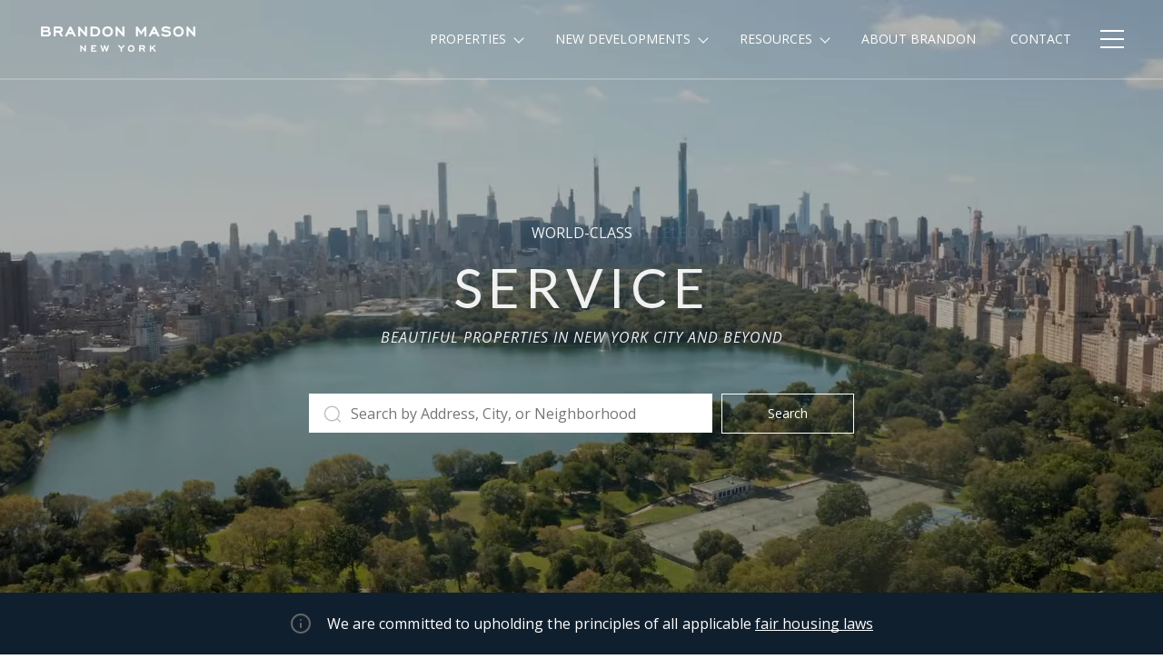

--- FILE ---
content_type: text/html
request_url: https://brandonmason.nyc/
body_size: 102345
content:
<!DOCTYPE html>
<html class="no-js" lang=en>
<head>
    <meta charset="utf-8">
    <meta http-equiv="x-ua-compatible" content="ie=edge">
    <meta name="viewport" content="width=device-width, initial-scale=1.0">
    <meta name="twitter:card" content="summary_large_image">
        <title>Luxury Real Estate in Manhattan & Brooklyn – Discover Your Dream Home</title>
        <meta property="og:title" content="Luxury Real Estate in Manhattan &amp; Brooklyn – Discover Your Dream Home">
        <meta name="twitter:title" content="Luxury Real Estate in Manhattan &amp; Brooklyn – Discover Your Dream Home">
        <meta name="description" content="Explore luxury real estate in Manhattan and Brooklyn with Brandon Mason, a top broker with $150M in sales. Discover your dream home today!">
        <meta property="og:description" content="Explore luxury real estate in Manhattan and Brooklyn with Brandon Mason, a top broker with $150M in sales. Discover your dream home today!">
        <meta name="twitter:description" content="Explore luxury real estate in Manhattan and Brooklyn with Brandon Mason, a top broker with $150M in sales. Discover your dream home today!">
        <meta property="og:image" content="https://media-production.lp-cdn.com/media/3406cda3-07cc-47e0-97ad-643a8bb2f356">
        <meta name="twitter:image" content="https://media-production.lp-cdn.com/media/3406cda3-07cc-47e0-97ad-643a8bb2f356">
        <meta property="og:url" content="https://brandonmason.nyc/">
        <link rel="canonical" href="https://brandonmason.nyc/">
    <script>(function(html){html.className = html.className.replace(/\bno-js\b/,'js')})(document.documentElement);</script>
    <link rel="preconnect" href="https://fonts.googleapis.com">
    <link rel="preconnect" href="https://fonts.gstatic.com" crossorigin>
    <link rel="stylesheet" href="https://fonts.googleapis.com/css?family=Lato:100,100i,300,300i,400,400i,700,700i,900,900i"><link rel="stylesheet" href="https://fonts.googleapis.com/css?family=Open%20Sans:300,400,500,600,700,800,300i,400i,500i,600i,700i,800i">
    <link rel="preload" href="https://cdnjs.cloudflare.com/ajax/libs/ion-rangeslider/2.3.1/css/ion.rangeSlider.min.css" as="style" onload="this.onload=null;this.rel='stylesheet'">
    <noscript><link rel="stylesheet" href="https://cdnjs.cloudflare.com/ajax/libs/ion-rangeslider/2.3.1/css/ion.rangeSlider.min.css"></noscript>
    <link rel="icon" type="image/x-icon" href="/favicon.ico">
    <link rel="icon" type="image/png" sizes="16x16" href="/favicon-16x16.png">
    <link rel="icon" type="image/png" sizes="32x32" href="/favicon-32x32.png">
    <link rel="icon" type="image/png" sizes="48x48" href="/favicon-48x48.png">
    <style id="global-css">:root{--global-primary-font-family:Lato,sans-serif;--global-primary-font-family-short:Lato;--global-secondary-font-family:'Open Sans',sans-serif;--global-secondary-font-family-short:Open Sans;--global-body-padding:0px;--global-background-color:#fff;--global-body-font-size:16px;--global-h1-font-size:52px;--global-h2-font-size:40px;--global-h3-font-size:25px;--global-h4-font-size:20px;--global-h5-font-size:18px;--global-h6-font-size:18px;--global-section-padding:96px;}@media (max-width: 768px){:root{--global-section-padding:64px;}}body{padding:0px;background-color:#fff;font-family:'Open Sans',sans-serif;font-size:16px;}@media (min-width: 768px){body{padding:0px 0px 0px 0px;}}h1,h2,h3,h4,h5,h6,button{font-family:Lato,sans-serif;}h1{font-size:52px;}h2{font-size:40px;}h3{font-size:25px;}h4{font-size:20px;}h5{font-size:18px;}h6{font-size:18px;}</style>
        <link rel="stylesheet" type="text/css" href="https://styles.luxurypresence.com/evolution/index.css" />
    <style id="website-css">nav .header a.logo img{max-height:65px;}nav .header.scroll{padding-top:10px;padding-bottom:10px;}footer div.footer-contact p{opacity:1;}footer span.footer-text{opacity:1;}footer div.site-footer__disclaimer-text{margin-bottom:13px;opacity:1;}#modal-global-contact-us .contact-us-container .bottom-holder .section-details .entry:nth-child(2) .right{border-bottom:0px;}#modal-global-contact-us .contact-us-container .bottom-holder .section-details .entry:nth-child(3) .right .item:nth-child(1) .item-right .item-label{padding-bottom:4px;font-size:0;}#modal-global-contact-us .contact-us-container .bottom-holder .section-details .entry:nth-child(3) .right .item:nth-child(1) .item-right .item-label:before{font-size:16px;content:"OFFICE";white-space:pre;}#modal-global-contact-us .contact-us-container .bottom-holder .section-details .entry:nth-child(3){padding-top:5px;}@media(max-width: 768px){#modal-global-contact-us .contact-us-container .bottom-holder .section-details .entry:nth-child(3) .left{margin-bottom:10px;}}#global-footer .footer-contact{margin-bottom:3px;}footer#global-footer .site-footer__col--logos{display:none;}footer#global-footer .site-footer__bottom{padding-top:20px;padding-bottom:20px;}footer#global-footer .site-footer__col--pr{padding-right:unset;}footer#global-footer .site-footer__top{padding-bottom:unset;}footer#global-footer .site-footer__company-info{margin-right:110px;text-align:justify;}nav#global-navbar .navigation__link{font-size:14px;text-transform:uppercase;}nav#global-navbar .sub-nav ul li{text-transform:uppercase;font-size:14px;}body>div.sidemenu .sidebar__nav-link{text-transform:uppercase!important;}a.lp-socials__link{opacity:1;}nav#global-navbar .sub-nav ul{padding:0 15px 15px;white-space:unset;}nav#global-navbar .sub-nav ul li{margin:3px 0px;width:100%;}@media only screen and (min-width: 1340px){div.container.site-footer__container{max-width:1420px;}nav#global-navbar .hamburger{display:none;}nav#global-navbar .navigation__item:last-child{padding:0;margin:0;}}nav#global-navbar .header .container{-webkit-box-pack:justify;-webkit-justify-content:space-between;justify-content:space-between;}@media only screen and (max-width: 1340px){nav#global-navbar .header .container{-webkit-box-pack:justify;-webkit-justify-content:space-between;justify-content:space-between;}}.header.scroll{-webkit-transform:translateY(0px) scaleY(1)!important;-moz-transform:translateY(0px) scaleY(1)!important;-ms-transform:translateY(0px) scaleY(1)!important;transform:translateY(0px) scaleY(1)!important;}</style>
    <style id="wow-hide-elements">.wow{visibility:hidden!important}</style>
        <style id="page-css">
            #section-d19586e8-1912-426f-bf60-fc84b0530386{color:#ffffff;--fontColor:#ffffff;--fontColor_H:0;--fontColor_S:0%;--fontColor_L:100%;--fontColor_A:1;--fontColor_darkenDir:-1;--bgColor:#000000;--bgColor_H:0;--bgColor_S:0%;--bgColor_L:0%;--bgColor_A:1;--bgColor_darkenDir:1;}#section-d19586e8-1912-426f-bf60-fc84b0530386 div.opening-with-search .opening-description{font-size:60px;font-family:var(--global-primary-font-family);font-weight:400;line-height:1.2;font-style:unset;text-transform:uppercase;}@media(max-width:767px){#section-d19586e8-1912-426f-bf60-fc84b0530386 div.opening-with-search .opening-description{font-size:40px;}}#section-d19586e8-1912-426f-bf60-fc84b0530386 div.opening-with-search .opening-description:after{content:"Beautiful Properties in New York City and beyond";display:block;font-family:var(--global-secondary-font-family);font-size:16px;padding-top:10px;font-weight:400;font-style:italic;letter-spacing:1px;}#section-d19586e8-1912-426f-bf60-fc84b0530386 div.opening-with-search h1{font-size:16px;font-family:var(--global-secondary-font-family);font-weight:400;text-transform:uppercase;}#section-d19586e8-1912-426f-bf60-fc84b0530386{overflow:visible;z-index:1;}#section-d19586e8-1912-426f-bf60-fc84b0530386>.video-wrapper-extended>.full-screen-video-component>.video-wrapper::before{content:'';position:absolute;width:100%;height:100%;top:0;left:0;background-color:#000;z-index:-1000;}#section-d19586e8-1912-426f-bf60-fc84b0530386>.video-wrapper-extended>.full-screen-video-component>.video-wrapper iframe,#section-d19586e8-1912-426f-bf60-fc84b0530386>.video-wrapper-extended>.full-screen-video-component>.video-wrapper video{pointer-events:none;-webkit-transition:opacity 2s cubic-bezier(0.835, 0, 0.19, 1);transition:opacity 2s cubic-bezier(0.835, 0, 0.19, 1);opacity:0;max-width:none;}#section-d19586e8-1912-426f-bf60-fc84b0530386>.video-wrapper-extended>.full-screen-video-component>.video-wrapper.playing iframe,#section-d19586e8-1912-426f-bf60-fc84b0530386>.video-wrapper-extended>.full-screen-video-component>.video-wrapper.playing video{opacity:1;}#section-d19586e8-1912-426f-bf60-fc84b0530386>.video-wrapper-extended>.full-screen-video-component>.video-wrapper iframe{position:absolute;top:50%;left:50%;width:100%;height:100%;-webkit-transform:translate(-50%, -50%);-moz-transform:translate(-50%, -50%);-ms-transform:translate(-50%, -50%);transform:translate(-50%, -50%);pointer-events:none;}@media (min-aspect-ratio: 16/9){#section-d19586e8-1912-426f-bf60-fc84b0530386>.video-wrapper-extended>.full-screen-video-component>.video-wrapper iframe{height:56.25vw;}}@media (max-aspect-ratio: 16/9){#section-d19586e8-1912-426f-bf60-fc84b0530386>.video-wrapper-extended>.full-screen-video-component>.video-wrapper iframe{width:177.78vh;}}#section-d19586e8-1912-426f-bf60-fc84b0530386 .video-wrapper{position:absolute;top:0;left:0;height:100%;width:100%;}#section-d19586e8-1912-426f-bf60-fc84b0530386 .full-screen-video-component{position:relative;height:100%;overflow:hidden;}#section-d19586e8-1912-426f-bf60-fc84b0530386 .opening-with-search{position:relative;--top-padding:170px;--bottom-padding:30px;display:-webkit-box;display:-webkit-flex;display:-ms-flexbox;display:flex;width:100%;-webkit-flex-direction:column;-ms-flex-direction:column;flex-direction:column;min-height:770px;padding-top:var(--top-padding);padding-bottom:var(--bottom-padding);}#section-d19586e8-1912-426f-bf60-fc84b0530386 .opening-with-search.height-class-Full{min-height:100vh;}#section-d19586e8-1912-426f-bf60-fc84b0530386 .opening-with-search.height-class-600px{min-height:600px;}#section-d19586e8-1912-426f-bf60-fc84b0530386 .opening-with-search .bottom-spacer{position:relative;z-index:0;-webkit-flex:1 0 0%;-ms-flex:1 0 0%;flex:1 0 0%;max-height:calc(var(--top-padding) - var(--bottom-padding));}#section-d19586e8-1912-426f-bf60-fc84b0530386 .opening-with-search .center-block{-webkit-flex:1 0 auto;-ms-flex:1 0 auto;flex:1 0 auto;display:-webkit-box;display:-webkit-flex;display:-ms-flexbox;display:flex;-webkit-align-items:center;-webkit-box-align:center;-ms-flex-align:center;align-items:center;-webkit-box-pack:center;-ms-flex-pack:center;-webkit-justify-content:center;justify-content:center;-webkit-flex-direction:column;-ms-flex-direction:column;flex-direction:column;text-align:center;position:relative;z-index:1;}#section-d19586e8-1912-426f-bf60-fc84b0530386 .opening-with-search .opening-description{letter-spacing:.1em;margin-bottom:15px;}@media (max-width: 768px){#section-d19586e8-1912-426f-bf60-fc84b0530386 .opening-with-search .opening-description a{white-space:pre-line;}}#section-d19586e8-1912-426f-bf60-fc84b0530386 .opening-with-search .opening-title{margin-bottom:15px;}#section-d19586e8-1912-426f-bf60-fc84b0530386 .opening-with-search .opening-button{margin:0 15px;}#section-d19586e8-1912-426f-bf60-fc84b0530386 .opening-with-search .lp-title-group{max-width:100%;}#section-d19586e8-1912-426f-bf60-fc84b0530386 .opening-with-search .search-form{margin-top:30px;display:-webkit-box;display:-webkit-flex;display:-ms-flexbox;display:flex;width:100%;-webkit-box-pack:center;-ms-flex-pack:center;-webkit-justify-content:center;justify-content:center;-webkit-align-items:stretch;-webkit-box-align:stretch;-ms-flex-align:stretch;align-items:stretch;}#section-d19586e8-1912-426f-bf60-fc84b0530386 .opening-with-search .search-form.with-filters{padding-top:32px;}#section-d19586e8-1912-426f-bf60-fc84b0530386 .opening-with-search .search-button{margin:5px;border-radius:0;outline:none;background-color:#000;color:#fff;height:44px;display:-webkit-box;display:-webkit-flex;display:-ms-flexbox;display:flex;padding-left:50px;padding-right:50px;-webkit-align-items:center;-webkit-box-align:center;-ms-flex-align:center;align-items:center;-webkit-box-pack:center;-ms-flex-pack:center;-webkit-justify-content:center;justify-content:center;cursor:pointer;-webkit-transition:all .3s ease;transition:all .3s ease;}#section-d19586e8-1912-426f-bf60-fc84b0530386 .opening-with-search .search-button:hover{background-color:#fff;color:#000;}#section-d19586e8-1912-426f-bf60-fc84b0530386 .opening-with-search .search-lease-tabs{position:absolute;left:0;bottom:100%;display:-webkit-box;display:-webkit-flex;display:-ms-flexbox;display:flex;}#section-d19586e8-1912-426f-bf60-fc84b0530386 .opening-with-search .search-lease-tab{padding:4px 20px;background-color:#000;color:#fff;cursor:pointer;}#section-d19586e8-1912-426f-bf60-fc84b0530386 .opening-with-search .search-lease-tab.active{background-color:#fff;color:#000;}#section-d19586e8-1912-426f-bf60-fc84b0530386 .opening-with-search .search-wrapper{margin:5px;letter-spacing:normal;width:100%;max-width:444px;position:relative;}#section-d19586e8-1912-426f-bf60-fc84b0530386 .opening-with-search .search-input-container{width:100%;border:none;height:43px;display:-webkit-box;display:-webkit-flex;display:-ms-flexbox;display:flex;padding:0 16px;-webkit-align-items:center;-webkit-box-align:center;-ms-flex-align:center;align-items:center;background-color:#fff;}#section-d19586e8-1912-426f-bf60-fc84b0530386 .opening-with-search .search-input-container .search-icon{color:#c0c0c0;margin-right:10px;-webkit-flex:0 0 auto;-ms-flex:0 0 auto;flex:0 0 auto;font-size:20px;line-height:0;}#section-d19586e8-1912-426f-bf60-fc84b0530386 .opening-with-search .search-input-container .search-input{color:#000;-webkit-flex:1 0 auto;-ms-flex:1 0 auto;flex:1 0 auto;width:50px;border:none;border-radius:0;outline:none;background:transparent;font-size:16px;padding:0;}#section-d19586e8-1912-426f-bf60-fc84b0530386 .opening-with-search .search-results{line-height:normal;text-align:left;background-color:rgba(0, 0, 0, 0.8);position:absolute;width:100%;left:0;top:100%;border:none;overflow:hidden;-webkit-transition:height 0.3s ease;transition:height 0.3s ease;height:0;}#section-d19586e8-1912-426f-bf60-fc84b0530386 .opening-with-search .results-container,#section-d19586e8-1912-426f-bf60-fc84b0530386 .opening-with-search .predefined-links{padding:10px 0;}#section-d19586e8-1912-426f-bf60-fc84b0530386 .opening-with-search .results-container a,#section-d19586e8-1912-426f-bf60-fc84b0530386 .opening-with-search .predefined-links a{color:#b6b6b6;-webkit-transition:color 0.3s ease;transition:color 0.3s ease;}#section-d19586e8-1912-426f-bf60-fc84b0530386 .opening-with-search .results-container a:hover,#section-d19586e8-1912-426f-bf60-fc84b0530386 .opening-with-search .predefined-links a:hover{color:#fff;}#section-d19586e8-1912-426f-bf60-fc84b0530386 .opening-with-search .predefined-links{max-height:400px;overflow:auto;}#section-d19586e8-1912-426f-bf60-fc84b0530386 .opening-with-search .results-block{margin:15px 0;}#section-d19586e8-1912-426f-bf60-fc84b0530386 .opening-with-search .results-block-title{margin:0;padding:0 48px;}#section-d19586e8-1912-426f-bf60-fc84b0530386 .opening-with-search .results-block-title .results-title-label{margin:0 20px 10px 0;}#section-d19586e8-1912-426f-bf60-fc84b0530386 .opening-with-search .results-block-title .search-near-container{margin-bottom:15px;}#section-d19586e8-1912-426f-bf60-fc84b0530386 .opening-with-search .results-block:nth-child(n + 2) .search-near-container{display:none;}#section-d19586e8-1912-426f-bf60-fc84b0530386 .opening-with-search .results-link{display:block;padding:4px 48px;width:100%;overflow:hidden;text-overflow:ellipsis;white-space:nowrap;}#section-d19586e8-1912-426f-bf60-fc84b0530386 .opening-with-search .results-link.selected-link{color:#fff;background-color:rgba(255, 255, 255, 0.2);}#section-d19586e8-1912-426f-bf60-fc84b0530386 .opening-with-search .search-in-progress{padding:30px 0;display:-webkit-box;display:-webkit-flex;display:-ms-flexbox;display:flex;-webkit-box-pack:center;-ms-flex-pack:center;-webkit-justify-content:center;justify-content:center;-webkit-align-items:center;-webkit-box-align:center;-ms-flex-align:center;align-items:center;font-size:30px;opacity:0.5;}#section-d19586e8-1912-426f-bf60-fc84b0530386 .opening-with-search .not-visible{display:none!important;}#section-d19586e8-1912-426f-bf60-fc84b0530386 .opening-with-search .nothing-found{width:100%;padding:20px;}@media (max-width: 560px){#section-d19586e8-1912-426f-bf60-fc84b0530386 .opening-with-search .search-form{-webkit-box-flex-wrap:wrap;-webkit-flex-wrap:wrap;-ms-flex-wrap:wrap;flex-wrap:wrap;}#section-d19586e8-1912-426f-bf60-fc84b0530386 .opening-with-search .search-button{width:100%;max-width:444px;}}#section-d19586e8-1912-426f-bf60-fc84b0530386 .opening-with-search .search-near{cursor:pointer;}#section-d19586e8-1912-426f-bf60-fc84b0530386 .loc-msg-backdrop{position:fixed;top:0;right:0;bottom:0;left:0;-webkit-transition:background-color 0.3s ease;transition:background-color 0.3s ease;background-color:transparent;}#section-d19586e8-1912-426f-bf60-fc84b0530386 .loc-msg-wrap{width:100%;height:100%;display:-webkit-box;display:-webkit-flex;display:-ms-flexbox;display:flex;-webkit-align-items:center;-webkit-box-align:center;-ms-flex-align:center;align-items:center;-webkit-box-pack:center;-ms-flex-pack:center;-webkit-justify-content:center;justify-content:center;padding:20px;-webkit-flex-direction:column;-ms-flex-direction:column;flex-direction:column;-webkit-clip-path:polygon(50% 50%, 50% 50%, 50% 50%, 50% 50%);clip-path:polygon(50% 50%, 50% 50%, 50% 50%, 50% 50%);-webkit-transition:clip-path 0.4s ease;transition:clip-path 0.4s ease;}#section-d19586e8-1912-426f-bf60-fc84b0530386 .loc-msg-modal{border-radius:20px;padding:10px 20px 20px;max-width:400px;min-width:100px;background-color:rgba(0,0,0,0.9);color:#fff;display:-webkit-box;display:-webkit-flex;display:-ms-flexbox;display:flex;-webkit-flex-direction:column;-ms-flex-direction:column;flex-direction:column;position:relative;-webkit-flex:0 1 auto;-ms-flex:0 1 auto;flex:0 1 auto;max-height:100%;}#section-d19586e8-1912-426f-bf60-fc84b0530386 .loc-msg-close{position:absolute;width:40px;height:40px;top:10px;right:10px;cursor:pointer;-webkit-transition:all 0.3s ease;transition:all 0.3s ease;}#section-d19586e8-1912-426f-bf60-fc84b0530386 .loc-msg-close:before{content:'';width:20px;height:2px;background-color:#fff;position:absolute;left:10px;top:19px;-webkit-transform:rotate(45deg);-moz-transform:rotate(45deg);-ms-transform:rotate(45deg);transform:rotate(45deg);}#section-d19586e8-1912-426f-bf60-fc84b0530386 .loc-msg-close:after{content:'';width:20px;height:2px;background-color:#fff;position:absolute;left:10px;top:19px;-webkit-transform:rotate(-45deg);-moz-transform:rotate(-45deg);-ms-transform:rotate(-45deg);transform:rotate(-45deg);}#section-d19586e8-1912-426f-bf60-fc84b0530386 .loc-msg-close:hover{-webkit-transform:scale(1.2);-moz-transform:scale(1.2);-ms-transform:scale(1.2);transform:scale(1.2);}#section-d19586e8-1912-426f-bf60-fc84b0530386 .search-near-hidden .search-near-container{display:none;}#section-d19586e8-1912-426f-bf60-fc84b0530386 .loc-msg-title{-webkit-flex:0 0 auto;-ms-flex:0 0 auto;flex:0 0 auto;margin-bottom:20px;}#section-d19586e8-1912-426f-bf60-fc84b0530386 .loc-msg-container{-webkit-flex:0 1 auto;-ms-flex:0 1 auto;flex:0 1 auto;overflow:auto;}#section-d19586e8-1912-426f-bf60-fc84b0530386 .loc-msg-container p{margin:0;}#section-d19586e8-1912-426f-bf60-fc84b0530386 .loc-msg-container p+p{margin-top:1em;}#section-d19586e8-1912-426f-bf60-fc84b0530386.visible-loc-msg{z-index:1000;}#section-d19586e8-1912-426f-bf60-fc84b0530386.visible-loc-msg .loc-msg-backdrop{background-color:rgba(255,255,255,0.4);}#section-d19586e8-1912-426f-bf60-fc84b0530386.visible-loc-msg .loc-msg-wrap{-webkit-clip-path:polygon(0 0, 0 100%, 100% 100%, 100% 0%);clip-path:polygon(0 0, 0 100%, 100% 100%, 100% 0%);}#section-d19586e8-1912-426f-bf60-fc84b0530386 .opening__carousel .title-item{display:none;}#section-d19586e8-1912-426f-bf60-fc84b0530386 .opening__carousel.visible .title-item{display:block;}#section-d19586e8-1912-426f-bf60-fc84b0530386 >*:last-child{position:relative;}#section-d19586e8-1912-426f-bf60-fc84b0530386 .overlay-component{position:absolute;top:0;bottom:0;left:0;right:0;background-color:var(--overlay-color, var(--section-overlay, rgba(0, 0, 0, 0.3)));transition-property:opacity;transition-timing-function:linear;}#section-d19586e8-1912-426f-bf60-fc84b0530386 .video-wrapper{position:absolute;top:0;left:0;height:100%;width:100%;}@media screen and (max-width: 900px){#section-d19586e8-1912-426f-bf60-fc84b0530386 .video-wrapper.hidable{display:none;}}#section-d19586e8-1912-426f-bf60-fc84b0530386 .full-screen-video-component{position:relative;height:100%;overflow:hidden;}#section-d19586e8-1912-426f-bf60-fc84b0530386 video{position:absolute;z-index:-1000;width:100%;object-fit:cover;}@media all and (-ms-high-contrast: none),(-ms-high-contrast: active){#section-d19586e8-1912-426f-bf60-fc84b0530386 video{overflow:hidden;top:50%;left:50%;-webkit-transform:translateX(-50%) translateY(-50%);-moz-transform:translateX(-50%) translateY(-50%);-ms-transform:translateX(-50%) translateY(-50%);transform:translateX(-50%) translateY(-50%);min-width:100%;min-height:100%;width:auto;height:auto!important;}}#section-d19586e8-1912-426f-bf60-fc84b0530386 .poster{display:none;position:absolute;top:0;left:0;bottom:0;right:0;z-index:-1000;background:center center/cover;}@media screen and (max-width: 900px){#section-d19586e8-1912-426f-bf60-fc84b0530386 .poster{display:block;}}#section-fe510e91-dffe-458d-9e3e-9c5f5df2a6aa{color:rgba(255, 255, 255, 1);--fontColor:rgba(255, 255, 255, 1);--fontColor_H:0;--fontColor_S:0%;--fontColor_L:100%;--fontColor_A:1;--fontColor_darkenDir:-1;--bgColor:#ffffff;--bgColor_H:0;--bgColor_S:0%;--bgColor_L:100%;--bgColor_A:1;--bgColor_darkenDir:-1;--section-padding-top:calc(4 / 4 * var(--global-section-padding));--section-padding-bottom:calc(4 / 4 * var(--global-section-padding));background-color:#ffffff;--gradient-color:var(--overlay-color, rgba(16, 31, 46, 1));background-image:linear-gradient(var(--gradient-color), var(--gradient-color));background-repeat:no-repeat;-webkit-background-position:center;background-position:center;-webkit-background-size:cover;background-size:cover;}#section-fe510e91-dffe-458d-9e3e-9c5f5df2a6aa{overflow:visible;}#section-fe510e91-dffe-458d-9e3e-9c5f5df2a6aa .agent-feature{padding:70px 0;}@media (max-width: 767px){#section-fe510e91-dffe-458d-9e3e-9c5f5df2a6aa .agent-feature{padding-top:35px;padding-bottom:35px;}}#main-section #section-fe510e91-dffe-458d-9e3e-9c5f5df2a6aa .agent-feature{padding-bottom:70px;}#section-fe510e91-dffe-458d-9e3e-9c5f5df2a6aa .agent-feature .container{display:-webkit-box;display:-webkit-flex;display:-ms-flexbox;display:flex;-webkit-align-items:center;-webkit-box-align:center;-ms-flex-align:center;align-items:center;-webkit-box-pack:justify;-webkit-justify-content:space-between;justify-content:space-between;}@media (max-width: 767px){#section-fe510e91-dffe-458d-9e3e-9c5f5df2a6aa .agent-feature .container{-webkit-flex-direction:column;-ms-flex-direction:column;flex-direction:column;}}#section-fe510e91-dffe-458d-9e3e-9c5f5df2a6aa .agent-feature__hero-img{width:45%;-webkit-flex-basis:45%;-ms-flex-preferred-size:45%;flex-basis:45%;}@media (max-width: 767px){#section-fe510e91-dffe-458d-9e3e-9c5f5df2a6aa .agent-feature__hero-img{width:100%;-webkit-flex-basis:100%;-ms-flex-preferred-size:100%;flex-basis:100%;margin-bottom:50px;}}#section-fe510e91-dffe-458d-9e3e-9c5f5df2a6aa .agent-feature__content{width:45%;-webkit-flex-basis:45%;-ms-flex-preferred-size:45%;flex-basis:45%;}@media (max-width: 767px){#section-fe510e91-dffe-458d-9e3e-9c5f5df2a6aa .agent-feature__content{width:100%;-webkit-flex-basis:100%;-ms-flex-preferred-size:100%;flex-basis:100%;}}#section-fe510e91-dffe-458d-9e3e-9c5f5df2a6aa .agent-feature__content.fullwidth{width:100%;-webkit-flex-basis:100%;-ms-flex-preferred-size:100%;flex-basis:100%;}#section-fe510e91-dffe-458d-9e3e-9c5f5df2a6aa .agent-feature__content__pre-title{margin-bottom:4px;}@media (max-width: 767px){#section-fe510e91-dffe-458d-9e3e-9c5f5df2a6aa .agent-feature__content__pre-title{margin-bottom:8px;}}#section-fe510e91-dffe-458d-9e3e-9c5f5df2a6aa .agent-feature__content__title{margin-bottom:14px;}#section-fe510e91-dffe-458d-9e3e-9c5f5df2a6aa .agent-feature__content__bio{margin-bottom:33px;}@media (max-width: 767px){#section-fe510e91-dffe-458d-9e3e-9c5f5df2a6aa .agent-feature__content__bio{margin-bottom:28px;}}#section-fe510e91-dffe-458d-9e3e-9c5f5df2a6aa .agent-feature__content .btn{font-family:inherit;margin-right:7px;margin-bottom:10px;}@media (max-width: 580px){#section-fe510e91-dffe-458d-9e3e-9c5f5df2a6aa .agent-feature__content .btn{display:block;width:100%;margin-right:0;}}@media (min-width: 581px){#section-fe510e91-dffe-458d-9e3e-9c5f5df2a6aa .agent-feature__content .media-dropdown__wrapper{-webkit-transform:translateY(-10px);-moz-transform:translateY(-10px);-ms-transform:translateY(-10px);transform:translateY(-10px);}}#section-fe510e91-dffe-458d-9e3e-9c5f5df2a6aa .media-dropdown{position:relative;display:inline-block;margin-left:auto;margin-right:auto;z-index:1;}@media (max-width: 580px){#section-fe510e91-dffe-458d-9e3e-9c5f5df2a6aa .media-dropdown{display:block;width:100%;}}#section-fe510e91-dffe-458d-9e3e-9c5f5df2a6aa .media-dropdown .btn{position:relative;width:100%;z-index:1;}@media (min-width: 992px){#section-fe510e91-dffe-458d-9e3e-9c5f5df2a6aa .media-dropdown .btn{width:auto;}}#section-fe510e91-dffe-458d-9e3e-9c5f5df2a6aa .media-dropdown__wrapper{display:none;position:absolute;top:100%;left:0;margin-top:3px;}@media (min-width: 992px){#section-fe510e91-dffe-458d-9e3e-9c5f5df2a6aa .media-dropdown__wrapper{max-width:none;}}#section-fe510e91-dffe-458d-9e3e-9c5f5df2a6aa .media-dropdown__wrapper .btn{margin-bottom:0;}#section-fe510e91-dffe-458d-9e3e-9c5f5df2a6aa .media-dropdown__share-popup{display:block;background-color:#000;color:#fff;}#section-fe510e91-dffe-458d-9e3e-9c5f5df2a6aa .media-dropdown .socials{display:-webkit-box;display:-webkit-flex;display:-ms-flexbox;display:flex;padding:0;}#section-fe510e91-dffe-458d-9e3e-9c5f5df2a6aa .media-dropdown .socials__item{-webkit-flex-shrink:0;-ms-flex-negative:0;flex-shrink:0;padding:0;display:-webkit-box;display:-webkit-flex;display:-ms-flexbox;display:flex;width:55px;height:55px;color:inherit;-webkit-box-pack:center;-ms-flex-pack:center;-webkit-justify-content:center;justify-content:center;-webkit-align-items:center;-webkit-box-align:center;-ms-flex-align:center;align-items:center;font-size:18px;}#section-fe510e91-dffe-458d-9e3e-9c5f5df2a6aa .media-dropdown .socials__item i{opacity:0.8;-webkit-transition:0.2s all;transition:0.2s all;}#section-fe510e91-dffe-458d-9e3e-9c5f5df2a6aa .media-dropdown .socials__item:hover i{opacity:1;}#section-fe510e91-dffe-458d-9e3e-9c5f5df2a6aa>div:last-child{padding-top:calc(4 / 4 * var(--global-section-padding))!important;padding-bottom:calc(4 / 4 * var(--global-section-padding))!important;}#section-e3af6b8b-0576-4047-8d30-9abc66a7c3ed{color:rgba(255, 255, 255, 1);--fontColor:rgba(255, 255, 255, 1);--fontColor_H:0;--fontColor_S:0%;--fontColor_L:100%;--fontColor_A:1;--fontColor_darkenDir:-1;--bgColor:#fff;--bgColor_H:0;--bgColor_S:0%;--bgColor_L:100%;--bgColor_A:1;--bgColor_darkenDir:-1;background-color:#fff;--gradient-color:var(--overlay-color, rgba(0, 0, 0, 0.5));background-image:linear-gradient(var(--gradient-color), var(--gradient-color)),url('https://res.cloudinary.com/luxuryp/images/w_1280,c_limit,f_auto,q_auto/fpe37b0pfy7a7glzmsvm/april-pethybridge-nn28pjfooli-unsplash');background-repeat:no-repeat;-webkit-background-position:center;background-position:center;-webkit-background-size:cover;background-size:cover;}#section-e3af6b8b-0576-4047-8d30-9abc66a7c3ed{background-attachment:fixed;-webkit-background-position:center;background-position:center;background-repeat:no-repeat;-webkit-background-size:cover;background-size:cover;}@media only screen and (max-width: 768px){#section-e3af6b8b-0576-4047-8d30-9abc66a7c3ed{background-attachment:scroll;}}#section-e3af6b8b-0576-4047-8d30-9abc66a7c3ed .boxed-text__description{margin-bottom:50px;text-align:center;}@media (max-width: 768px){#section-e3af6b8b-0576-4047-8d30-9abc66a7c3ed .boxed-text__description{margin-bottom:30px;}}#section-e3af6b8b-0576-4047-8d30-9abc66a7c3ed .lp-title-group .lp-h2{margin-top:0;}#section-e3af6b8b-0576-4047-8d30-9abc66a7c3ed .button-container{display:-webkit-box;display:-webkit-flex;display:-ms-flexbox;display:flex;-webkit-box-pack:center;-ms-flex-pack:center;-webkit-justify-content:center;justify-content:center;}@media(max-width: 600px){#section-e3af6b8b-0576-4047-8d30-9abc66a7c3ed .button-container{-webkit-flex-direction:column;-ms-flex-direction:column;flex-direction:column;}}#section-e3af6b8b-0576-4047-8d30-9abc66a7c3ed .button-container .lp-btn{margin-right:20px;}#section-e3af6b8b-0576-4047-8d30-9abc66a7c3ed .button-container .lp-btn:last-of-type{margin-right:0;}@media(max-width: 600px){#section-e3af6b8b-0576-4047-8d30-9abc66a7c3ed .button-container .lp-btn{margin-right:0px;margin-bottom:20px;width:100%;}#section-e3af6b8b-0576-4047-8d30-9abc66a7c3ed .button-container .lp-btn:last-of-type{margin-bottom:0;}}#section-e3af6b8b-0576-4047-8d30-9abc66a7c3ed .lp-text--subtitle{margin-left:auto;margin-right:auto;text-transform:none;}#section-e3af6b8b-0576-4047-8d30-9abc66a7c3ed .redesign p{margin-bottom:1.666rem;}@media (min-width: 960px) and (orientation: landscape){#section-e3af6b8b-0576-4047-8d30-9abc66a7c3ed{background-image:linear-gradient(var(--gradient-color), var(--gradient-color)),url('https://res.cloudinary.com/luxuryp/images/w_1280,c_limit,f_auto,q_auto/fpe37b0pfy7a7glzmsvm/april-pethybridge-nn28pjfooli-unsplash');}}@media (min-width: 1280px) and (orientation: landscape){#section-e3af6b8b-0576-4047-8d30-9abc66a7c3ed{background-image:linear-gradient(var(--gradient-color), var(--gradient-color)),url('https://res.cloudinary.com/luxuryp/images/w_1920,c_limit,f_auto,q_auto/fpe37b0pfy7a7glzmsvm/april-pethybridge-nn28pjfooli-unsplash');}}@media (min-width: 1920px) and (orientation: landscape){#section-e3af6b8b-0576-4047-8d30-9abc66a7c3ed{background-image:linear-gradient(var(--gradient-color), var(--gradient-color)),url('https://res.cloudinary.com/luxuryp/images/w_2560,c_limit,f_auto,q_auto/fpe37b0pfy7a7glzmsvm/april-pethybridge-nn28pjfooli-unsplash');}}@media (min-width: 2560px) and (orientation: landscape){#section-e3af6b8b-0576-4047-8d30-9abc66a7c3ed{background-image:linear-gradient(var(--gradient-color), var(--gradient-color)),url('https://res.cloudinary.com/luxuryp/images/f_auto,q_auto/fpe37b0pfy7a7glzmsvm/april-pethybridge-nn28pjfooli-unsplash');}}@media (orientation: portrait){#section-e3af6b8b-0576-4047-8d30-9abc66a7c3ed{background-image:linear-gradient(var(--gradient-color), var(--gradient-color)),url('https://res.cloudinary.com/luxuryp/images/c_lfill,w_375,ar_9:16,dpr_2,f_auto,q_auto/fpe37b0pfy7a7glzmsvm/april-pethybridge-nn28pjfooli-unsplash');}}@media (orientation: portrait) and (min-width: 768px){#section-e3af6b8b-0576-4047-8d30-9abc66a7c3ed{background-image:linear-gradient(var(--gradient-color), var(--gradient-color)),url('https://res.cloudinary.com/luxuryp/images/c_lfill,w_768,ar_3:4,dpr_2,f_auto,q_auto/fpe37b0pfy7a7glzmsvm/april-pethybridge-nn28pjfooli-unsplash');}}#section-82bd9f92-ab32-4ebf-83b4-4e32c8a479c9{color:#000;--fontColor:#000;--fontColor_H:0;--fontColor_S:0%;--fontColor_L:0%;--fontColor_A:1;--fontColor_darkenDir:1;--bgColor:#fff;--bgColor_H:0;--bgColor_S:0%;--bgColor_L:100%;--bgColor_A:1;--bgColor_darkenDir:-1;--section-padding-top:calc(4 / 4 * var(--global-section-padding));--section-padding-bottom:calc(2 / 4 * var(--global-section-padding));background-color:#fff;--gradient-color:var(--overlay-color, rgba(255, 255, 255, 0.9));background-image:linear-gradient(var(--gradient-color), var(--gradient-color));background-repeat:no-repeat;-webkit-background-position:center;background-position:center;-webkit-background-size:cover;background-size:cover;}#section-82bd9f92-ab32-4ebf-83b4-4e32c8a479c9 .gallery-component{padding-top:30px;padding-bottom:10px;}@media (min-width: 769px){#section-82bd9f92-ab32-4ebf-83b4-4e32c8a479c9 .gallery-component{padding:80px 0 60px;}}@media (min-width: 1200px){#section-82bd9f92-ab32-4ebf-83b4-4e32c8a479c9 .gallery-component{padding:80px 0 30px;}}@media (max-width: 767px){#section-82bd9f92-ab32-4ebf-83b4-4e32c8a479c9 .gallery-component__container{padding-left:20px;padding-right:20px;}}#section-82bd9f92-ab32-4ebf-83b4-4e32c8a479c9 .gallery-component__header{margin-bottom:30px;max-width:640px;margin-left:auto;margin-right:auto;text-align:center;}@media (min-width: 768px){#section-82bd9f92-ab32-4ebf-83b4-4e32c8a479c9 .gallery-component__header{margin-bottom:50px;}}@media (min-width: 1200px){#section-82bd9f92-ab32-4ebf-83b4-4e32c8a479c9 .gallery-component__header{margin-bottom:70px;}}#section-82bd9f92-ab32-4ebf-83b4-4e32c8a479c9 .gallery-component__header img{max-width:260px;height:auto;}#section-82bd9f92-ab32-4ebf-83b4-4e32c8a479c9 .gallery-component__header img:not(:only-child){margin-bottom:30px;}@media (min-width: 768px){#section-82bd9f92-ab32-4ebf-83b4-4e32c8a479c9 .gallery-component__header img:not(:only-child){margin-bottom:50px;}}#section-82bd9f92-ab32-4ebf-83b4-4e32c8a479c9 .gallery-component__heading{margin-bottom:20px;}#section-82bd9f92-ab32-4ebf-83b4-4e32c8a479c9 .gallery-component__lead{margin-bottom:0;font-size:20px;line-height:1.4;}#section-82bd9f92-ab32-4ebf-83b4-4e32c8a479c9 .gallery-component__row{margin-left:-7px;margin-right:-7px;display:-webkit-box;display:-webkit-flex;display:-ms-flexbox;display:flex;-webkit-box-flex-wrap:wrap;-webkit-flex-wrap:wrap;-ms-flex-wrap:wrap;flex-wrap:wrap;}#section-82bd9f92-ab32-4ebf-83b4-4e32c8a479c9 .gallery-component__col{width:100%;margin-bottom:20px;padding:0 7px;}@media (min-width: 768px){#section-82bd9f92-ab32-4ebf-83b4-4e32c8a479c9 .gallery-component__col{max-width:33.333333%;-webkit-flex-basis:33.333333%;-ms-flex-preferred-size:33.333333%;flex-basis:33.333333%;}}@media (min-width: 1200px){#section-82bd9f92-ab32-4ebf-83b4-4e32c8a479c9 .gallery-component__col{max-width:25%;-webkit-flex-basis:25%;-ms-flex-preferred-size:25%;flex-basis:25%;margin-bottom:50px;}}#section-82bd9f92-ab32-4ebf-83b4-4e32c8a479c9 .gallery-component__col:first-child{margin-left:auto;}#section-82bd9f92-ab32-4ebf-83b4-4e32c8a479c9 .gallery-component__col:last-child{margin-right:auto;}@media (min-width: 992px){#section-82bd9f92-ab32-4ebf-83b4-4e32c8a479c9 .gallery-component .cols-2 .gallery-component__col{max-width:50%;-webkit-flex-basis:50%;-ms-flex-preferred-size:50%;flex-basis:50%;}}@media (min-width: 1200px){#section-82bd9f92-ab32-4ebf-83b4-4e32c8a479c9 .gallery-component .cols-3 .gallery-component__col{max-width:33.333333%;-webkit-flex-basis:33.333333%;-ms-flex-preferred-size:33.333333%;flex-basis:33.333333%;}}@media (min-width: 992px){#section-82bd9f92-ab32-4ebf-83b4-4e32c8a479c9 .gallery-component .cols-4 .gallery-component__col{max-width:25%;-webkit-flex-basis:25%;-ms-flex-preferred-size:25%;flex-basis:25%;}}#section-82bd9f92-ab32-4ebf-83b4-4e32c8a479c9 .gallery-card{position:relative;-webkit-box-flex:1;-webkit-flex-grow:1;-ms-flex-positive:1;flex-grow:1;display:-webkit-box;display:-webkit-flex;display:-ms-flexbox;display:flex;-webkit-align-items:flex-end;-webkit-box-align:flex-end;-ms-flex-align:flex-end;align-items:flex-end;padding:20px 15px;-webkit-text-decoration:none;text-decoration:none;overflow:hidden;cursor:pointer;}#section-82bd9f92-ab32-4ebf-83b4-4e32c8a479c9 .gallery-card:after{content:"";width:0;padding-top:121.5%;}#section-82bd9f92-ab32-4ebf-83b4-4e32c8a479c9 .gallery-card:before{content:"";position:absolute;left:0;bottom:0;width:100%;height:100%;background-color:transparent;background-image:linear-gradient(to bottom, rgba(0, 0, 0, 0) 76.6%, #000000);opacity:0.6;-webkit-transform:translate3d(0, 0, 0);-moz-transform:translate3d(0, 0, 0);-ms-transform:translate3d(0, 0, 0);transform:translate3d(0, 0, 0);-webkit-transition:background-color .3s;transition:background-color .3s;z-index:1;}#section-82bd9f92-ab32-4ebf-83b4-4e32c8a479c9 .gallery-card:focus{outline:none;}@media (hover: hover) and (pointer: fine){#section-82bd9f92-ab32-4ebf-83b4-4e32c8a479c9 .gallery-card:hover:before{background-color:#000;}#section-82bd9f92-ab32-4ebf-83b4-4e32c8a479c9 .gallery-card:hover .gallery-card__title{-webkit-transform:translateY(-51px);-moz-transform:translateY(-51px);-ms-transform:translateY(-51px);transform:translateY(-51px);}#section-82bd9f92-ab32-4ebf-83b4-4e32c8a479c9 .gallery-card:hover .gallery-card__title:after{opacity:.3;-webkit-transform:translateY(20px);-moz-transform:translateY(20px);-ms-transform:translateY(20px);transform:translateY(20px);}#section-82bd9f92-ab32-4ebf-83b4-4e32c8a479c9 .gallery-card:hover .gallery-card__preview img{-webkit-transform:scale(1.05);-moz-transform:scale(1.05);-ms-transform:scale(1.05);transform:scale(1.05);}}#section-82bd9f92-ab32-4ebf-83b4-4e32c8a479c9 .gallery-card__title{position:relative;width:100%;margin-bottom:0;color:#fff;letter-spacing:0;text-shadow:none;z-index:1;-webkit-transform:translate3d(0,0,0);-moz-transform:translate3d(0,0,0);-ms-transform:translate3d(0,0,0);transform:translate3d(0,0,0);-webkit-transition:all .3s;transition:all .3s;text-transform:none;}#section-82bd9f92-ab32-4ebf-83b4-4e32c8a479c9 .gallery-card__title:after{content:"";position:absolute;left:0;bottom:0;width:100%;border-bottom:1px solid currentColor;opacity:0;-webkit-transition:all .3s;transition:all .3s;}#section-82bd9f92-ab32-4ebf-83b4-4e32c8a479c9 .gallery-card__preview{position:absolute;left:0;top:0;width:100%;height:100%;overflow:hidden;}#section-82bd9f92-ab32-4ebf-83b4-4e32c8a479c9 .gallery-card__preview>img{width:100%;height:100%;object-fit:cover;-webkit-transform:translate3d(0, 0, 0);-moz-transform:translate3d(0, 0, 0);-ms-transform:translate3d(0, 0, 0);transform:translate3d(0, 0, 0);-webkit-transition:-webkit-transform .75s ease-out;transition:transform .75s ease-out;}#section-82bd9f92-ab32-4ebf-83b4-4e32c8a479c9>div:last-child{padding-top:calc(4 / 4 * var(--global-section-padding))!important;padding-bottom:calc(2 / 4 * var(--global-section-padding))!important;}#section-f220350d-d596-4eae-b581-0bf15888de86{color:#000000;--fontColor:#000000;--fontColor_H:0;--fontColor_S:0%;--fontColor_L:0%;--fontColor_A:1;--fontColor_darkenDir:1;--bgColor:#ffffff;--bgColor_H:0;--bgColor_S:0%;--bgColor_L:100%;--bgColor_A:1;--bgColor_darkenDir:-1;--section-padding-top:calc(0 / 4 * var(--global-section-padding));background-color:#ffffff;}#section-f220350d-d596-4eae-b581-0bf15888de86 .show-linebreaks{white-space:pre-line;}#section-f220350d-d596-4eae-b581-0bf15888de86 .featured-properties{padding:80px 0;position:relative;}@media (max-width: 768px){#section-f220350d-d596-4eae-b581-0bf15888de86 .featured-properties{padding:20px 0;}}#section-f220350d-d596-4eae-b581-0bf15888de86 .featured-properties .slick-track{display:-webkit-box;display:-webkit-flex;display:-ms-flexbox;display:flex;}#section-f220350d-d596-4eae-b581-0bf15888de86 .featured-properties__title{position:relative;padding-bottom:5px;text-align:center;margin-bottom:20px;color:inherit;}@media (max-width: 768px){#section-f220350d-d596-4eae-b581-0bf15888de86 .featured-properties__title{text-align:left;line-height:1.09;}}#section-f220350d-d596-4eae-b581-0bf15888de86 .featured-properties__title:after{content:'';display:block;position:absolute;left:50%;bottom:0;-webkit-transform:translateX(-50%);-moz-transform:translateX(-50%);-ms-transform:translateX(-50%);transform:translateX(-50%);width:50px;height:2px;background-color:inherit;color:inherit;}@media (max-width: 768px){#section-f220350d-d596-4eae-b581-0bf15888de86 .featured-properties__title:after{left:0;-webkit-transform:translateX(0);-moz-transform:translateX(0);-ms-transform:translateX(0);transform:translateX(0);}}#section-f220350d-d596-4eae-b581-0bf15888de86 .featured-properties__subtitle{text-align:center;width:100%;max-width:530px;margin:0 auto 50px;line-height:1.625;}@media (max-width: 768px){#section-f220350d-d596-4eae-b581-0bf15888de86 .featured-properties__subtitle{text-align:left;}}#section-f220350d-d596-4eae-b581-0bf15888de86 .featured-properties__subtitle p{margin-bottom:0;}#section-f220350d-d596-4eae-b581-0bf15888de86 .features-properties__slider{position:relative;}@media (max-width: 768px){#section-f220350d-d596-4eae-b581-0bf15888de86 .features-properties__slider{margin-left:-15px;margin-right:-15px;}}#section-f220350d-d596-4eae-b581-0bf15888de86 .slick-initialized .featured-properties__item:only-of-type .featured-properties__arrows{display:none;}#section-f220350d-d596-4eae-b581-0bf15888de86 .slick-initialized .featured-properties__item.slick-slide{height:auto;float:none;display:-webkit-box;display:-webkit-flex;display:-ms-flexbox;display:flex;-webkit-flex-direction:column;-ms-flex-direction:column;flex-direction:column;}@media (max-width: 992px){#section-f220350d-d596-4eae-b581-0bf15888de86 .slick-initialized .featured-properties__item.slick-slide{height:100%;}}#section-f220350d-d596-4eae-b581-0bf15888de86 .featured-properties__image{height:605px;background:center no-repeat;-webkit-background-size:cover;background-size:cover;position:relative;}@media (max-width: 992px){#section-f220350d-d596-4eae-b581-0bf15888de86 .featured-properties__image{height:400px;}}#section-f220350d-d596-4eae-b581-0bf15888de86 .featured-properties__info{display:-webkit-box;display:-webkit-flex;display:-ms-flexbox;display:flex;padding-top:30px;-webkit-align-items:flex-start;-webkit-box-align:flex-start;-ms-flex-align:flex-start;align-items:flex-start;-webkit-box-pack:justify;-webkit-justify-content:space-between;justify-content:space-between;-webkit-box-flex:1;-webkit-flex-grow:1;-ms-flex-positive:1;flex-grow:1;}@media (max-width: 992px){#section-f220350d-d596-4eae-b581-0bf15888de86 .featured-properties__info{-webkit-flex-direction:column;-ms-flex-direction:column;flex-direction:column;-webkit-align-items:flex-start;-webkit-box-align:flex-start;-ms-flex-align:flex-start;align-items:flex-start;padding-right:15px;padding-left:15px;}}#section-f220350d-d596-4eae-b581-0bf15888de86 .featured-properties__wrap{margin-right:75px;max-width:30%;}@media (max-width: 1340px){#section-f220350d-d596-4eae-b581-0bf15888de86 .featured-properties__wrap{margin-right:40px;}}@media (max-width: 1200px){#section-f220350d-d596-4eae-b581-0bf15888de86 .featured-properties__wrap{margin-right:40px;}}@media (max-width: 992px){#section-f220350d-d596-4eae-b581-0bf15888de86 .featured-properties__wrap{margin-right:0;margin-bottom:20px;max-width:100%;}}#section-f220350d-d596-4eae-b581-0bf15888de86 .featured-properties__price{font-weight:600;margin-top:5px;}#section-f220350d-d596-4eae-b581-0bf15888de86 .featured-properties__description{width:325px;-webkit-box-flex:1;-webkit-flex-grow:1;-ms-flex-positive:1;flex-grow:1;margin-right:30px;}@media (max-width: 1200px){#section-f220350d-d596-4eae-b581-0bf15888de86 .featured-properties__description{margin-right:25px;}}@media (max-width: 992px){#section-f220350d-d596-4eae-b581-0bf15888de86 .featured-properties__description{width:auto;margin-right:0;margin-bottom:20px;}}@media (max-width: 768px){#section-f220350d-d596-4eae-b581-0bf15888de86 .featured-properties__description{width:auto;}}#section-f220350d-d596-4eae-b581-0bf15888de86 .featured-properties__arrows{display:-webkit-box;display:-webkit-flex;display:-ms-flexbox;display:flex;margin-left:50px;}#section-f220350d-d596-4eae-b581-0bf15888de86 .featured-properties__arrows .slick-arrow{font-size:0;color:transparent;width:30px;height:30px;position:relative;background-color:transparent;border:none;cursor:pointer;padding:0;display:block;left:0;top:0;-webkit-transform:none;-moz-transform:none;-ms-transform:none;transform:none;-webkit-transition:0.3s all ease;transition:0.3s all ease;color:inherit;}#section-f220350d-d596-4eae-b581-0bf15888de86 .featured-properties__arrows .slick-arrow:hover{background-color:rgba(0,0,0,0.1);color:inherit;}#section-f220350d-d596-4eae-b581-0bf15888de86 .featured-properties__arrows .slick-arrow:before{display:none;}#section-f220350d-d596-4eae-b581-0bf15888de86 .featured-properties__arrows .slick-arrow:after{display:block;content:'';position:absolute;left:50%;top:50%;width:10px;height:10px;border-right:2px solid;border-bottom:2px solid;}#section-f220350d-d596-4eae-b581-0bf15888de86 .featured-properties__arrows .slick-arrow.slick-next:after{-webkit-transform:translate(-6px, -50%) rotate(-45deg);-moz-transform:translate(-6px, -50%) rotate(-45deg);-ms-transform:translate(-6px, -50%) rotate(-45deg);transform:translate(-6px, -50%) rotate(-45deg);}#section-f220350d-d596-4eae-b581-0bf15888de86 .featured-properties__arrows .slick-arrow.slick-prev{margin-right:7px;}@media (max-width: 768px){#section-f220350d-d596-4eae-b581-0bf15888de86 .featured-properties__arrows .slick-arrow.slick-prev{margin-right:54px;}}@media (max-width: 580px){#section-f220350d-d596-4eae-b581-0bf15888de86 .featured-properties__arrows .slick-arrow.slick-prev{margin-right:30px;}}#section-f220350d-d596-4eae-b581-0bf15888de86 .featured-properties__arrows .slick-arrow.slick-prev:after{-webkit-transform:translate(-4px, -50%) rotate(135deg);-moz-transform:translate(-4px, -50%) rotate(135deg);-ms-transform:translate(-4px, -50%) rotate(135deg);transform:translate(-4px, -50%) rotate(135deg);}#section-f220350d-d596-4eae-b581-0bf15888de86 .featured-properties__arrows .slick-arrow.slick-disabled{cursor:default;}#section-f220350d-d596-4eae-b581-0bf15888de86 .featured-properties__arrows .slick-arrow.slick-disabled:after{border-color:#cccccc;}#section-f220350d-d596-4eae-b581-0bf15888de86 .featured-properties__arrows .slick-arrow.slick-disabled:hover{background-color:transparent;}#section-f220350d-d596-4eae-b581-0bf15888de86 .featured-properties__all-wrap{text-align:center;}@media (max-width: 580px){#section-f220350d-d596-4eae-b581-0bf15888de86 .featured-properties__all-btn{display:block;}}#section-f220350d-d596-4eae-b581-0bf15888de86 .featured-properties__cta-wrap{display:-webkit-box;display:-webkit-flex;display:-ms-flexbox;display:flex;-webkit-align-items:center;-webkit-box-align:center;-ms-flex-align:center;align-items:center;}@media (max-width: 992px){#section-f220350d-d596-4eae-b581-0bf15888de86 .featured-properties__cta-wrap{width:100%;-webkit-box-pack:justify;-webkit-justify-content:space-between;justify-content:space-between;margin-bottom:40px;}}#section-f220350d-d596-4eae-b581-0bf15888de86 .featured-properties__status{position:absolute;left:0;bottom:0;background-color:#3f3f3e;color:#fff;font-size:13px;padding:5px 22px;}#section-f220350d-d596-4eae-b581-0bf15888de86 .label-house{top:0;left:0;position:absolute;padding:6px 23px;background:rgba(255, 255, 255, 0.8);font-size:13px;color:#000000;text-align:center;z-index:10;}#section-f220350d-d596-4eae-b581-0bf15888de86 .featured-properties__mls-attribution{display:block!important;margin-top:16px;}#section-f220350d-d596-4eae-b581-0bf15888de86 .featured-properties__mls-logo{position:absolute!important;top:16px!important;right:16px!important;}#section-f220350d-d596-4eae-b581-0bf15888de86>div:last-child{padding-top:calc(0 / 4 * var(--global-section-padding))!important;}#section-893c9ced-4b81-4cf3-a663-ccdcd3f9551e{color:rgba(255, 255, 255, 1);--fontColor:rgba(255, 255, 255, 1);--fontColor_H:0;--fontColor_S:0%;--fontColor_L:100%;--fontColor_A:1;--fontColor_darkenDir:-1;--bgColor:rgba(16, 31, 46, 1);--bgColor_H:210;--bgColor_S:48%;--bgColor_L:12%;--bgColor_A:1;--bgColor_darkenDir:1;background-color:rgba(16, 31, 46, 1);}#section-893c9ced-4b81-4cf3-a663-ccdcd3f9551e .pagination-container{display:none!important;}#section-893c9ced-4b81-4cf3-a663-ccdcd3f9551e .not-shown{display:none;}#section-893c9ced-4b81-4cf3-a663-ccdcd3f9551e .listing-card{display:-webkit-box;display:-webkit-flex;display:-ms-flexbox;display:flex;-webkit-flex-direction:column;-ms-flex-direction:column;flex-direction:column;width:100%;color:#000000;margin-bottom:20px;-webkit-text-decoration:none;text-decoration:none;}@media (hover: hover) and (pointer: fine){#section-893c9ced-4b81-4cf3-a663-ccdcd3f9551e .listing-card:hover .listing-card__image{-webkit-transform:scale(1.02);-moz-transform:scale(1.02);-ms-transform:scale(1.02);transform:scale(1.02);}}#section-893c9ced-4b81-4cf3-a663-ccdcd3f9551e .listing-card__img-wrap{position:relative;overflow:hidden;padding-bottom:56.25%;background-color:#ccc;}#section-893c9ced-4b81-4cf3-a663-ccdcd3f9551e .listing-card__image{left:0;top:0;width:100%;height:100%;position:absolute;z-index:1;object-fit:cover;-webkit-transition:0.2s all;transition:0.2s all;}#section-893c9ced-4b81-4cf3-a663-ccdcd3f9551e .listing-card__info{width:100%;padding:20px 16px;text-align:left;background-color:#ffffff;-webkit-box-flex:1;-webkit-flex-grow:1;-ms-flex-positive:1;flex-grow:1;position:relative;}#section-893c9ced-4b81-4cf3-a663-ccdcd3f9551e .listing-card__price{margin:0;width:100%;line-height:1;}#section-893c9ced-4b81-4cf3-a663-ccdcd3f9551e .listing-card__attributes{display:-webkit-box;display:-webkit-flex;display:-ms-flexbox;display:flex;padding-right:80px;margin-top:4px;}#section-893c9ced-4b81-4cf3-a663-ccdcd3f9551e .listing-card__attributes span{display:block;line-height:1.4;text-transform:uppercase;}#section-893c9ced-4b81-4cf3-a663-ccdcd3f9551e .listing-card__attributes span+span{padding-left:5px;margin-left:5px;position:relative;}#section-893c9ced-4b81-4cf3-a663-ccdcd3f9551e .listing-card__attributes span+span:before{content:'';display:block;position:absolute;left:-1px;top:50%;width:1px;height:1px;background-color:currentColor;}#section-893c9ced-4b81-4cf3-a663-ccdcd3f9551e .listing-card__address{margin:12px 0 0 0;text-overflow:ellipsis;overflow:hidden;white-space:nowrap;line-height:1.4;}#section-893c9ced-4b81-4cf3-a663-ccdcd3f9551e .listing-card__status{padding:12px 16px;display:-webkit-box;display:-webkit-flex;display:-ms-flexbox;display:flex;-webkit-box-pack:start;-ms-flex-pack:start;-webkit-justify-content:flex-start;justify-content:flex-start;-webkit-align-items:center;-webkit-box-align:center;-ms-flex-align:center;align-items:center;-webkit-box-flex-wrap:wrap;-webkit-flex-wrap:wrap;-ms-flex-wrap:wrap;flex-wrap:wrap;position:absolute;z-index:2;color:#fff;}#section-893c9ced-4b81-4cf3-a663-ccdcd3f9551e .listing-card__status>div{background-color:rgba(0,0,0,0.7);padding:4px 7px;border-radius:4px;}#section-893c9ced-4b81-4cf3-a663-ccdcd3f9551e .listing-card__status>div+div{margin-left:4px;}#section-893c9ced-4b81-4cf3-a663-ccdcd3f9551e .listing-card__attribution{padding:12px 16px;position:absolute;bottom:0;left:0;z-index:2;color:#fff;}#section-893c9ced-4b81-4cf3-a663-ccdcd3f9551e .listing-card__logo{width:80px;height:36px;padding:12px 4px 4px 4px;position:absolute;right:0;bottom:0;}#section-893c9ced-4b81-4cf3-a663-ccdcd3f9551e .listing-card__logo img{width:100%;height:100%;object-fit:contain;display:block;}#section-893c9ced-4b81-4cf3-a663-ccdcd3f9551e .properties-grid__container{display:-webkit-box;display:-webkit-flex;display:-ms-flexbox;display:flex;-webkit-box-flex-wrap:wrap;-webkit-flex-wrap:wrap;-ms-flex-wrap:wrap;flex-wrap:wrap;margin-left:-10px;margin-right:-10px;}#section-893c9ced-4b81-4cf3-a663-ccdcd3f9551e .properties-grid__container.three .properties-grid__item{width:33.33%;}@media (max-width: 1200px){#section-893c9ced-4b81-4cf3-a663-ccdcd3f9551e .properties-grid__container.three .properties-grid__item{width:50%;}}@media (max-width: 768px){#section-893c9ced-4b81-4cf3-a663-ccdcd3f9551e .properties-grid__container.three .properties-grid__item{width:100%;}}#section-893c9ced-4b81-4cf3-a663-ccdcd3f9551e .properties-grid__item{width:50%;padding:0 10px;display:-webkit-box;display:-webkit-flex;display:-ms-flexbox;display:flex;}@media (max-width: 768px){#section-893c9ced-4b81-4cf3-a663-ccdcd3f9551e .properties-grid__item{width:100%;}}#section-893c9ced-4b81-4cf3-a663-ccdcd3f9551e .properties-grid__footer{padding:10px 0 30px;display:-webkit-box;display:-webkit-flex;display:-ms-flexbox;display:flex;-webkit-flex-direction:column;-ms-flex-direction:column;flex-direction:column;-webkit-box-pack:center;-ms-flex-pack:center;-webkit-justify-content:center;justify-content:center;-webkit-align-items:center;-webkit-box-align:center;-ms-flex-align:center;align-items:center;}#section-893c9ced-4b81-4cf3-a663-ccdcd3f9551e .lp-text--subtitle{margin-left:auto;margin-right:auto;}#section-893c9ced-4b81-4cf3-a663-ccdcd3f9551e .lp-text--subtitle p{margin-bottom:0;}#section-b853b067-0cf0-4e00-a628-9f086a57f95d{color:rgba(255, 255, 255, 1);--fontColor:rgba(255, 255, 255, 1);--fontColor_H:0;--fontColor_S:0%;--fontColor_L:100%;--fontColor_A:1;--fontColor_darkenDir:-1;--bgColor:#2c3426;--bgColor_H:94;--bgColor_S:16%;--bgColor_L:18%;--bgColor_A:1;--bgColor_darkenDir:1;background-color:#2c3426;--gradient-color:var(--overlay-color, rgba(0, 0, 0, 0.3));background-image:linear-gradient(var(--gradient-color), var(--gradient-color)),url('https://images.unsplash.com/photo-1492541737557-dfd592c6e42d?ixid=Mnw0MTQ1MnwwfDF8c2VhcmNofDZ8fG5ldyUyMHlvcmslMjBza3lsaW5lfGVufDB8fHx8MTY0OTM1NjIzNw&ixlib=rb-1.2.1&q=80&w=1280');background-repeat:no-repeat;-webkit-background-position:center;background-position:center;-webkit-background-size:cover;background-size:cover;}#section-b853b067-0cf0-4e00-a628-9f086a57f95d{background-attachment:fixed;-webkit-background-position:center;background-position:center;background-repeat:no-repeat;-webkit-background-size:cover;background-size:cover;}@media only screen and (max-width: 768px){#section-b853b067-0cf0-4e00-a628-9f086a57f95d{background-attachment:scroll;}}#section-b853b067-0cf0-4e00-a628-9f086a57f95d .newsletter-signup{display:-webkit-box;display:-webkit-flex;display:-ms-flexbox;display:flex;-webkit-align-items:center;-webkit-box-align:center;-ms-flex-align:center;align-items:center;-webkit-box-pack:center;-ms-flex-pack:center;-webkit-justify-content:center;justify-content:center;}@media (max-width: 768px){#section-b853b067-0cf0-4e00-a628-9f086a57f95d .newsletter-signup{min-height:80vh;}#section-b853b067-0cf0-4e00-a628-9f086a57f95d .newsletter-signup .lp-container-custom{padding:0 25px;}}#section-b853b067-0cf0-4e00-a628-9f086a57f95d .newsletter-signup__form{margin:0;}#section-b853b067-0cf0-4e00-a628-9f086a57f95d .newsletter-signup__form.success .newsletter-signup__form-container{display:none;}#section-b853b067-0cf0-4e00-a628-9f086a57f95d .newsletter-signup__form.success .success-block{display:-webkit-box;display:-webkit-flex;display:-ms-flexbox;display:flex;}#section-b853b067-0cf0-4e00-a628-9f086a57f95d .newsletter-signup__inputs-container{display:-webkit-box;display:-webkit-flex;display:-ms-flexbox;display:flex;-webkit-box-pack:center;-ms-flex-pack:center;-webkit-justify-content:center;justify-content:center;}@media (max-width: 768px){#section-b853b067-0cf0-4e00-a628-9f086a57f95d .newsletter-signup__inputs-container{-webkit-flex-direction:column;-ms-flex-direction:column;flex-direction:column;}}#section-b853b067-0cf0-4e00-a628-9f086a57f95d .newsletter-signup__form-container{position:relative;z-index:1;}@media (max-width: 768px){#section-b853b067-0cf0-4e00-a628-9f086a57f95d .newsletter-signup__form-container .lp-h2{margin-bottom:32px;}}@media (max-width: 768px){#section-b853b067-0cf0-4e00-a628-9f086a57f95d .newsletter-signup__form-container .lp-text--subtitle{margin-bottom:32px;}}#section-b853b067-0cf0-4e00-a628-9f086a57f95d .newsletter-signup__form-item +.newsletter-signup__form-item{margin-left:16px;}@media (max-width: 768px){#section-b853b067-0cf0-4e00-a628-9f086a57f95d .newsletter-signup__form-item +.newsletter-signup__form-item{margin-left:0px;margin-top:32px;}}@media (min-width: 769px){#section-b853b067-0cf0-4e00-a628-9f086a57f95d .newsletter-signup__form-item.lp-input{padding-top:0;padding-bottom:0;width:250px;}}#section-b853b067-0cf0-4e00-a628-9f086a57f95d .newsletter-signup__form-item.lp-btn{text-transform:uppercase;font-weight:700;}@media (min-width: 769px){#section-b853b067-0cf0-4e00-a628-9f086a57f95d .newsletter-signup__form-item.lp-btn{width:200px;}}#section-b853b067-0cf0-4e00-a628-9f086a57f95d .newsletter-signup .success-block{display:-webkit-box;display:-webkit-flex;display:-ms-flexbox;display:flex;-webkit-flex-direction:column;-ms-flex-direction:column;flex-direction:column;-webkit-box-pack:center;-ms-flex-pack:center;-webkit-justify-content:center;justify-content:center;visibility:visible;opacity:1;z-index:2;-webkit-align-items:center;-webkit-box-align:center;-ms-flex-align:center;align-items:center;display:none;text-align:center;}#section-b853b067-0cf0-4e00-a628-9f086a57f95d .newsletter-signup .success-block.hide{display:none;}#section-b853b067-0cf0-4e00-a628-9f086a57f95d .lp-text--subtitle{margin-left:auto;margin-right:auto;text-transform:none;}#section-b853b067-0cf0-4e00-a628-9f086a57f95d .lp-h-pot{max-width:1px;}#section-b853b067-0cf0-4e00-a628-9f086a57f95d .lp-title-group{max-width:unset;padding:0 20px;}#section-b853b067-0cf0-4e00-a628-9f086a57f95d input:-webkit-autofill,#section-b853b067-0cf0-4e00-a628-9f086a57f95d input:-webkit-autofill:hover,#section-b853b067-0cf0-4e00-a628-9f086a57f95d input:-webkit-autofill:focus,#section-b853b067-0cf0-4e00-a628-9f086a57f95d input:-webkit-autofill:active{-webkit-text-fill-color:var(--fontColor);-webkit-box-shadow:0 0 0px 1000px var(--bgColor) inset;-webkit-transition:background-color 5000s ease-in-out 0s;transition:background-color 5000s ease-in-out 0s;}#section-b853b067-0cf0-4e00-a628-9f086a57f95d .lp-disclaimer{max-width:730px;margin:20px auto 0 auto;}@media (min-width: 960px) and (orientation: landscape){#section-b853b067-0cf0-4e00-a628-9f086a57f95d{background-image:linear-gradient(var(--gradient-color), var(--gradient-color)),url('https://images.unsplash.com/photo-1492541737557-dfd592c6e42d?ixid=Mnw0MTQ1MnwwfDF8c2VhcmNofDZ8fG5ldyUyMHlvcmslMjBza3lsaW5lfGVufDB8fHx8MTY0OTM1NjIzNw&ixlib=rb-1.2.1&q=80&w=1280');}}@media (min-width: 1280px) and (orientation: landscape){#section-b853b067-0cf0-4e00-a628-9f086a57f95d{background-image:linear-gradient(var(--gradient-color), var(--gradient-color)),url('https://images.unsplash.com/photo-1492541737557-dfd592c6e42d?ixid=Mnw0MTQ1MnwwfDF8c2VhcmNofDZ8fG5ldyUyMHlvcmslMjBza3lsaW5lfGVufDB8fHx8MTY0OTM1NjIzNw&ixlib=rb-1.2.1&q=80&w=1920');}}@media (min-width: 1920px) and (orientation: landscape){#section-b853b067-0cf0-4e00-a628-9f086a57f95d{background-image:linear-gradient(var(--gradient-color), var(--gradient-color)),url('https://images.unsplash.com/photo-1492541737557-dfd592c6e42d?ixid=Mnw0MTQ1MnwwfDF8c2VhcmNofDZ8fG5ldyUyMHlvcmslMjBza3lsaW5lfGVufDB8fHx8MTY0OTM1NjIzNw&ixlib=rb-1.2.1&q=80&w=2560');}}@media (min-width: 2560px) and (orientation: landscape){#section-b853b067-0cf0-4e00-a628-9f086a57f95d{background-image:linear-gradient(var(--gradient-color), var(--gradient-color)),url('https://images.unsplash.com/photo-1492541737557-dfd592c6e42d?ixid=Mnw0MTQ1MnwwfDF8c2VhcmNofDZ8fG5ldyUyMHlvcmslMjBza3lsaW5lfGVufDB8fHx8MTY0OTM1NjIzNw&ixlib=rb-1.2.1&q=80&w=3456');}}#section-b910748f-54c0-40bb-9082-8499e12471c7{color:#1a1a1a;--fontColor:#1a1a1a;--fontColor_H:0;--fontColor_S:0%;--fontColor_L:10%;--fontColor_A:1;--fontColor_darkenDir:1;--bgColor:#fff;--bgColor_H:0;--bgColor_S:0%;--bgColor_L:100%;--bgColor_A:1;--bgColor_darkenDir:-1;background-color:#fff;}#section-b910748f-54c0-40bb-9082-8499e12471c7 .ig-feed{display:none;--items:8;--containerWidth:calc(100% * var(--items) / (var(--items) + 1));--itemWidth:calc(100% / (var(--items) + 1));}#section-b910748f-54c0-40bb-9082-8499e12471c7 .ig-feed .feed-top{padding:50px 25px 35px;text-align:center;display:none;}#section-b910748f-54c0-40bb-9082-8499e12471c7 .ig-feed .feed-top .title{margin:0;}#section-b910748f-54c0-40bb-9082-8499e12471c7 .ig-feed .main-part{display:-webkit-box;display:-webkit-flex;display:-ms-flexbox;display:flex;-webkit-align-items:center;-webkit-box-align:center;-ms-flex-align:center;align-items:center;}#section-b910748f-54c0-40bb-9082-8499e12471c7 .ig-feed .items-container{-webkit-flex:0 0 auto;-ms-flex:0 0 auto;flex:0 0 auto;width:var(--containerWidth);max-width:calc(300px * 8);overflow:hidden;}#section-b910748f-54c0-40bb-9082-8499e12471c7 .ig-feed .items-container:not(.slick-slider){display:-webkit-box;display:-webkit-flex;display:-ms-flexbox;display:flex;-webkit-align-items:center;-webkit-box-align:center;-ms-flex-align:center;align-items:center;-webkit-box-pack:center;-ms-flex-pack:center;-webkit-justify-content:center;justify-content:center;}#section-b910748f-54c0-40bb-9082-8499e12471c7 .ig-feed .item{max-width:300px;-webkit-flex:1 0 auto;-ms-flex:1 0 auto;flex:1 0 auto;display:block;width:var(--itemWidth);overflow:hidden;position:relative;}#section-b910748f-54c0-40bb-9082-8499e12471c7 .ig-feed .item::before{content:'';display:block;width:100%;height:0;padding-bottom:100%;}#section-b910748f-54c0-40bb-9082-8499e12471c7 .ig-feed .ig-feed-item{width:calc(100% / var(--items));background-color:var(--tileColor, #000);}#section-b910748f-54c0-40bb-9082-8499e12471c7 .ig-feed .ig-feed-item__img{position:absolute;left:-1px;top:-1px;bottom:-1px;right:-1px;background:center/cover no-repeat;}#section-b910748f-54c0-40bb-9082-8499e12471c7 .ig-feed .media-type-icon{position:absolute;right:17px;top:15px;}#section-b910748f-54c0-40bb-9082-8499e12471c7 .ig-feed .ig-feed-item__info{position:absolute;top:0;left:0;bottom:0;right:0;display:-webkit-box;display:-webkit-flex;display:-ms-flexbox;display:flex;-webkit-align-items:center;-webkit-box-align:center;-ms-flex-align:center;align-items:center;-webkit-box-pack:center;-ms-flex-pack:center;-webkit-justify-content:center;justify-content:center;padding:10%;overflow:hidden;color:#fff;text-align:center;background-color:rgba(0, 0, 0, 0.7);opacity:0;-webkit-transition:opacity .3s ease;transition:opacity .3s ease;}@media (hover: hover){#section-b910748f-54c0-40bb-9082-8499e12471c7 .ig-feed .ig-feed-item:hover .ig-feed-item__info{opacity:1;}}#section-b910748f-54c0-40bb-9082-8499e12471c7 .ig-feed .ig-feed-item__caption{text-overflow:ellipsis;-webkit-line-clamp:4;display:-webkit-box;-webkit-box-orient:vertical;overflow:hidden;}#section-b910748f-54c0-40bb-9082-8499e12471c7 .ig-feed .caption-content{position:absolute;top:0;right:0;bottom:0;left:0;text-align:center;padding:30px;display:-webkit-box;display:-webkit-flex;display:-ms-flexbox;display:flex;-webkit-flex-direction:column;-ms-flex-direction:column;flex-direction:column;-webkit-align-items:center;-webkit-box-align:center;-ms-flex-align:center;align-items:center;-webkit-box-pack:center;-ms-flex-pack:center;-webkit-justify-content:center;justify-content:center;color:inherit;}#section-b910748f-54c0-40bb-9082-8499e12471c7 .ig-feed .caption-content .icon{font-size:31px;margin-bottom:12px;}#section-b910748f-54c0-40bb-9082-8499e12471c7 .ig-feed.no-icon .caption-content .icon{display:none;}#section-b910748f-54c0-40bb-9082-8499e12471c7 .ig-feed .caption-tile-title{margin:0;}#section-b910748f-54c0-40bb-9082-8499e12471c7 .ig-feed .lp-arrow{position:absolute;top:50%;-webkit-transform:translateY(-50%);-moz-transform:translateY(-50%);-ms-transform:translateY(-50%);transform:translateY(-50%);z-index:10;}#section-b910748f-54c0-40bb-9082-8499e12471c7 .ig-feed .lp-arrow--prev{left:25px;right:auto;}#section-b910748f-54c0-40bb-9082-8499e12471c7 .ig-feed .lp-arrow--next{right:25px;left:auto;}#section-b910748f-54c0-40bb-9082-8499e12471c7 .ig-feed.no-caption-tile{--containerWidth:100%;--itemWidth:calc(100% / var(--items));}#section-b910748f-54c0-40bb-9082-8499e12471c7 .ig-feed.no-caption-tile .caption-tile{display:none;}@media (max-width: 2400px){#section-b910748f-54c0-40bb-9082-8499e12471c7 .ig-feed{--items:7;}}@media (max-width: 2100px){#section-b910748f-54c0-40bb-9082-8499e12471c7 .ig-feed{--items:6;}}@media (max-width: 1800px){#section-b910748f-54c0-40bb-9082-8499e12471c7 .ig-feed{--items:5;}}@media (max-width: 1500px){#section-b910748f-54c0-40bb-9082-8499e12471c7 .ig-feed{--items:4;}}@media (max-width: 1200px){#section-b910748f-54c0-40bb-9082-8499e12471c7 .ig-feed{--items:3;}}@media (max-width: 900px){#section-b910748f-54c0-40bb-9082-8499e12471c7 .ig-feed{--items:2;}}@media (max-width: 600px){#section-b910748f-54c0-40bb-9082-8499e12471c7 .ig-feed{--items:1;}}@media (max-width: 430px){#section-b910748f-54c0-40bb-9082-8499e12471c7 .ig-feed .feed-top{display:block;}#section-b910748f-54c0-40bb-9082-8499e12471c7 .ig-feed .caption-tile{display:none;}#section-b910748f-54c0-40bb-9082-8499e12471c7 .ig-feed .item{max-height:320px;max-width:none;}#section-b910748f-54c0-40bb-9082-8499e12471c7 .ig-feed .items-container{--containerWidth:100%;min-width:100%;}}#section-b910748f-54c0-40bb-9082-8499e12471c7 .has-data .ig-feed{display:block;}#section-b910748f-54c0-40bb-9082-8499e12471c7 .has-data .main-part{-webkit-box-pack:center;-ms-flex-pack:center;-webkit-justify-content:center;justify-content:center;}#section-b910748f-54c0-40bb-9082-8499e12471c7.has-data .ig-feed,#section-b910748f-54c0-40bb-9082-8499e12471c7#section-temp .ig-feed{display:block;}#section-b910748f-54c0-40bb-9082-8499e12471c7.has-data .main-part,#section-b910748f-54c0-40bb-9082-8499e12471c7#section-temp .main-part{-webkit-box-pack:center;-ms-flex-pack:center;-webkit-justify-content:center;justify-content:center;}#section-b910748f-54c0-40bb-9082-8499e12471c7#section-temp .ig-feed{min-height:100px;}#section-c7e3a69f-53a0-4375-b0df-c0d2a052d481{color:#ffffff;--fontColor:#ffffff;--fontColor_H:0;--fontColor_S:0%;--fontColor_L:100%;--fontColor_A:1;--fontColor_darkenDir:-1;--bgColor:rgba(16, 31, 46, 1);--bgColor_H:210;--bgColor_S:48%;--bgColor_L:12%;--bgColor_A:1;--bgColor_darkenDir:1;background-color:rgba(16, 31, 46, 1);}#section-c7e3a69f-53a0-4375-b0df-c0d2a052d481{position:-webkit-sticky;position:sticky;width:100%;bottom:0;top:auto;z-index:4;}#section-c7e3a69f-53a0-4375-b0df-c0d2a052d481 .fair-housing{padding:20px 60px;display:-webkit-box;display:-webkit-flex;display:-ms-flexbox;display:flex;width:100%;-webkit-box-pack:center;-ms-flex-pack:center;-webkit-justify-content:center;justify-content:center;font-size:16px;text-align:center;background-color:var(--bgColor);}@media (max-width: 600px){#section-c7e3a69f-53a0-4375-b0df-c0d2a052d481 .fair-housing{font-size:14px;padding:20px 40px;}}#section-c7e3a69f-53a0-4375-b0df-c0d2a052d481 .fair-housing .icon{-webkit-flex:0 0 auto;-ms-flex:0 0 auto;flex:0 0 auto;margin-right:17px;line-height:1;margin-top:2px;}#section-c7e3a69f-53a0-4375-b0df-c0d2a052d481 .fair-housing .content{-webkit-flex:0 1 auto;-ms-flex:0 1 auto;flex:0 1 auto;line-height:1.6;margin-top:2px;}#section-c7e3a69f-53a0-4375-b0df-c0d2a052d481 .fair-housing a{display:inline-block;position:relative;color:inherit;-webkit-text-decoration:none;text-decoration:none;-webkit-transition:all .5s ease;transition:all .5s ease;}#section-c7e3a69f-53a0-4375-b0df-c0d2a052d481 .fair-housing a:after{content:'';position:absolute;height:1px;width:100%;background:currentColor;bottom:0.3em;left:0;}#section-c7e3a69f-53a0-4375-b0df-c0d2a052d481 .fair-housing a:hover{opacity:0.8;}#modal-global-contact-us{display:block;width:100%;top:50%;height:auto;bottom:50%;overflow:hidden;-webkit-transition:0.3s all ease;transition:0.3s all ease;min-height:auto;color:#fff;background-color:rgba(0,0,0,.9);--fontColor:#fff;--bgColor:rgba(0,0,0,.9);}#modal-global-contact-us .visible{top:0;bottom:0;width:100%;}#modal-global-contact-us.visible{top:0;bottom:0;width:100%;}#modal-global-contact-us h2,#modal-global-contact-us h3{line-height:1.2em;}@media(max-width: 768px){#modal-global-contact-us h2{font-size:26px;}}#modal-global-contact-us >button{display:none;}#modal-global-contact-us .modal-content{-webkit-align-items:stretch;-webkit-box-align:stretch;-ms-flex-align:stretch;align-items:stretch;height:100%;}#modal-global-contact-us .gray{color:inherit;opacity:0.6;}#modal-global-contact-us .gray-dark{color:inherit;opacity:0.4;}#modal-global-contact-us .image-holder{display:block;}#modal-global-contact-us .close{width:30px;height:30px;background-color:transparent;border:none;padding:0;cursor:pointer;position:relative;}#modal-global-contact-us .close:before,#modal-global-contact-us .close:after{position:absolute;content:'';display:block;width:18px;height:2px;left:50%;top:50%;background-color:currentColor;}#modal-global-contact-us .close:before{-webkit-transform:translate(-50%, -50%) rotate(45deg);-moz-transform:translate(-50%, -50%) rotate(45deg);-ms-transform:translate(-50%, -50%) rotate(45deg);transform:translate(-50%, -50%) rotate(45deg);}#modal-global-contact-us .close:after{-webkit-transform:translate(-50%, -50%) rotate(-45deg);-moz-transform:translate(-50%, -50%) rotate(-45deg);-ms-transform:translate(-50%, -50%) rotate(-45deg);transform:translate(-50%, -50%) rotate(-45deg);}#modal-global-contact-us .contact-us-container{width:100%;display:-webkit-box;display:-webkit-flex;display:-ms-flexbox;display:flex;-webkit-flex-direction:column;-ms-flex-direction:column;flex-direction:column;}#modal-global-contact-us .contact-us-container .hide{visibility:hidden;}#modal-global-contact-us .contact-us-container input[type=text],#modal-global-contact-us .contact-us-container input[type=tel],#modal-global-contact-us .contact-us-container input[type=email]{background-color:transparent;border:solid 1px #b6b6b6;font-size:13px;padding:5px 8px;color:inherit;}@media(max-width: 778px){#modal-global-contact-us .contact-us-container input[type=submit]{width:100%;}}#modal-global-contact-us .contact-us-container textarea{background-color:transparent;border:solid 1px #b6b6b6;font-size:13px;padding:5px;min-height:115px;color:inherit;resize:vertical;}#modal-global-contact-us .contact-us-container .top-holder{padding:0 30px;}@media(max-width: 768px){#modal-global-contact-us .contact-us-container .top-holder{padding:0 15px;}}#modal-global-contact-us .contact-us-container .top-holder .logo-and-close-wrapper{display:-webkit-box;display:-webkit-flex;display:-ms-flexbox;display:flex;-webkit-box-pack:justify;-webkit-justify-content:space-between;justify-content:space-between;-webkit-align-items:center;-webkit-box-align:center;-ms-flex-align:center;align-items:center;padding:15px 0 17px;border-bottom:1px solid #676767;}#modal-global-contact-us .contact-us-container .top-holder .logo-and-close-wrapper img{max-height:50px;}#modal-global-contact-us .contact-us-container .top-holder .logo-and-close-wrapper .close-wrapper{display:-webkit-box;display:-webkit-flex;display:-ms-flexbox;display:flex;}#modal-global-contact-us .contact-us-container .bottom-holder-wrapper{overflow:auto;}#modal-global-contact-us .contact-us-container .bottom-holder-wrapper::-webkit-scrollbar{width:4px;background-color:transparent;}#modal-global-contact-us .contact-us-container .bottom-holder-wrapper::-webkit-scrollbar-thumb{background-color:#ffffff;}#modal-global-contact-us .contact-us-container .bottom-holder-wrapper::-webkit-scrollbar-track{-webkit-box-shadow:inset 0 0 4px rgba(0,0,0,0.3);background-color:#2a2c2e;}#modal-global-contact-us .contact-us-container .col{padding-left:15px;padding-right:15px;}#modal-global-contact-us .contact-us-container .bottom-holder{padding-top:50px;display:-webkit-box;display:-webkit-flex;display:-ms-flexbox;display:flex;-webkit-box-pack:justify;-webkit-justify-content:space-between;justify-content:space-between;}@media(max-width: 992px){#modal-global-contact-us .contact-us-container .bottom-holder{-webkit-flex-direction:column;-ms-flex-direction:column;flex-direction:column;padding-top:30px;}}#modal-global-contact-us .contact-us-container .bottom-holder .section-details{-webkit-flex-basis:60%;-ms-flex-preferred-size:60%;flex-basis:60%;padding-right:65px;}@media(max-width: 1339px){#modal-global-contact-us .contact-us-container .bottom-holder .section-details{padding-right:30px;}}@media(max-width: 992px){#modal-global-contact-us .contact-us-container .bottom-holder .section-details{-webkit-flex-basis:100%;-ms-flex-preferred-size:100%;flex-basis:100%;padding-right:15px;}}@media (hover: hover) and (pointer: fine){#modal-global-contact-us .contact-us-container .bottom-holder .section-details a:hover{-webkit-text-decoration:underline;text-decoration:underline;}}#modal-global-contact-us .contact-us-container .bottom-holder .section-details .title-wrapper{text-align:center;margin-bottom:20px;}@media(max-width: 992px){#modal-global-contact-us .contact-us-container .bottom-holder .section-details .title-wrapper{text-align:left;margin-bottom:5px;}}#modal-global-contact-us .contact-us-container .bottom-holder .section-details .entry{display:-webkit-box;display:-webkit-flex;display:-ms-flexbox;display:flex;padding-top:20px;}@media (max-width: 992px){#modal-global-contact-us .contact-us-container .bottom-holder .section-details .entry{-webkit-flex-direction:column;-ms-flex-direction:column;flex-direction:column;}}#modal-global-contact-us .contact-us-container .bottom-holder .section-details .entry:first-of-type{padding-top:0;}#modal-global-contact-us .contact-us-container .bottom-holder .section-details .entry .left{text-align:right;-webkit-flex-basis:190px;-ms-flex-preferred-size:190px;flex-basis:190px;margin-right:23px;}@media (max-width: 992px){#modal-global-contact-us .contact-us-container .bottom-holder .section-details .entry .left{text-align:left;margin-right:0;-webkit-flex-basis:auto;-ms-flex-preferred-size:auto;flex-basis:auto;margin-bottom:23px;}}#modal-global-contact-us .contact-us-container .bottom-holder .section-details .entry .right{-webkit-flex:1 0;-ms-flex:1 0;flex:1 0;padding-bottom:20px;border-bottom:1px solid #676767;}#modal-global-contact-us .contact-us-container .bottom-holder .section-details .entry .right .item{display:-webkit-box;display:-webkit-flex;display:-ms-flexbox;display:flex;margin-bottom:20px;}#modal-global-contact-us .contact-us-container .bottom-holder .section-details .entry .right .item:last-of-type{margin-bottom:0;}#modal-global-contact-us .contact-us-container .bottom-holder .section-details .entry .right .item .item-left{margin-right:10px;font-size:20px;}#modal-global-contact-us .contact-us-container .bottom-holder .section-details .entry .right .item .item-left path{fill:currentColor;}#modal-global-contact-us .contact-us-container .bottom-holder .section-details .entry .right .item .item-right >div{white-space:pre-line;}#modal-global-contact-us .contact-us-container .bottom-holder .section-details .entry .right .item .item-right .item-label{text-transform:uppercase;line-height:120%;}@media(max-width: 768px){#modal-global-contact-us .contact-us-container .bottom-holder .section-details .entry .right .item .item-right .item-label{font-size:15px;}}#modal-global-contact-us .contact-us-container .bottom-holder .section-details .entry:last-of-type .right{border:none;}@media(max-width: 992px){#modal-global-contact-us .contact-us-container .bottom-holder .section-details .entry .right{border-bottom:none;}#modal-global-contact-us .contact-us-container .bottom-holder .section-details .entry:last-of-type{padding-top:20px;padding-bottom:20px;border-bottom:1px solid #676767;border-top:1px solid #676767;}}#modal-global-contact-us .contact-us-container .bottom-holder .section-enquiry{-webkit-flex-basis:40%;-ms-flex-preferred-size:40%;flex-basis:40%;padding-left:65px;}@media(max-width: 1339px){#modal-global-contact-us .contact-us-container .bottom-holder .section-enquiry{padding-left:30px;}}@media(max-width: 992px){#modal-global-contact-us .contact-us-container .bottom-holder .section-enquiry{margin-top:35px;padding-left:15px;}}#modal-global-contact-us .contact-us-container .bottom-holder .section-enquiry h2{margin-bottom:43px;}@media(max-width: 992px){#modal-global-contact-us .contact-us-container .bottom-holder .section-enquiry h2{margin-bottom:30px;}}#modal-global-contact-us .contact-us-container .bottom-holder .section-enquiry form .form-group{margin-bottom:17px;display:-webkit-box;display:-webkit-flex;display:-ms-flexbox;display:flex;}#modal-global-contact-us .contact-us-container .bottom-holder .section-enquiry form .form-group:last-of-type{margin-bottom:0;}#modal-global-contact-us .contact-us-container .bottom-holder .section-enquiry form .form-group label{width:80px;display:block;border:1px solid #b6b6b6;border-right-width:0;text-align:center;padding:10px 5px;font-size:13px;}#modal-global-contact-us .contact-us-container .bottom-holder .section-enquiry form .form-group input,#modal-global-contact-us .contact-us-container .bottom-holder .section-enquiry form .form-group textarea{-webkit-box-flex:1;-webkit-flex-grow:1;-ms-flex-positive:1;flex-grow:1;}#modal-global-contact-us .contact-us-container .bottom-holder .section-enquiry form .submitButton{margin-top:22px;}@media(max-width: 992px){#modal-global-contact-us .contact-us-container .bottom-holder .section-enquiry form .submitButton{margin-bottom:30px;}}@media(max-width: 580px){#modal-global-contact-us .contact-us-container .bottom-holder .section-enquiry form .submitButton{width:100%;}}#modal-global-contact-us .h-pot{height:0;width:0;overflow:hidden;visibility:hidden;line-height:0;font-size:0;position:absolute;}#modal-global-contact-us .contact-us-container input[type=text]::-webkit-input-placeholder{color:#818181;}#modal-global-contact-us .contact-us-container input[type=text]::-moz-placeholder{color:#818181;}#modal-global-contact-us .contact-us-container input[type=text]:-ms-input-placeholder{color:#818181;}#modal-global-contact-us .contact-us-container input[type=text]::placeholder{color:#818181;}#modal-global-contact-us .contact-us-container input[type=tel]::-webkit-input-placeholder{color:#818181;}#modal-global-contact-us .contact-us-container input[type=tel]::-moz-placeholder{color:#818181;}#modal-global-contact-us .contact-us-container input[type=tel]:-ms-input-placeholder{color:#818181;}#modal-global-contact-us .contact-us-container input[type=tel]::placeholder{color:#818181;}#modal-global-contact-us .contact-us-container input[type=email]::-webkit-input-placeholder{color:#818181;}#modal-global-contact-us .contact-us-container input[type=email]::-moz-placeholder{color:#818181;}#modal-global-contact-us .contact-us-container input[type=email]:-ms-input-placeholder{color:#818181;}#modal-global-contact-us .contact-us-container input[type=email]::placeholder{color:#818181;}#modal-global-contact-us .contact-us-container textarea::-webkit-input-placeholder{color:#818181;}#modal-global-contact-us .contact-us-container textarea::-moz-placeholder{color:#818181;}#modal-global-contact-us .contact-us-container textarea:-ms-input-placeholder{color:#818181;}#modal-global-contact-us .contact-us-container textarea::placeholder{color:#818181;}nav .header{color:#fff;background-color:rgba(0,0,0,0);-webkit-transition:0.3s -webkit-transform;transition:0.3s transform;}nav .header.scroll:after{box-shadow:none;}nav .header.scroll .logo__img--dark{display:block;}nav .header.scroll .logo__img--light{display:none;}nav .header.scroll .header-container{background-color:#fff;border-bottom:2px solid rgba(0,0,0,0.2);}nav .header:after{position:absolute;content:'';height:1px;left:0;right:0;top:0;z-index:1;background-color:transparent;-webkit-transition:0.2s all;transition:0.2s all;}nav .header .header-container{display:-webkit-box;display:-webkit-flex;display:-ms-flexbox;display:flex;-webkit-box-pack:justify;-webkit-justify-content:space-between;justify-content:space-between;-webkit-align-items:center;-webkit-box-align:center;-ms-flex-align:center;align-items:center;padding:0 30px;border-bottom:2px solid rgba(255,255,255, .2);position:relative;z-index:2;}nav .header__right{display:-webkit-box;display:-webkit-flex;display:-ms-flexbox;display:flex;-webkit-box-pack:end;-ms-flex-pack:end;-webkit-justify-content:flex-end;justify-content:flex-end;-webkit-align-items:center;-webkit-box-align:center;-ms-flex-align:center;align-items:center;}nav .header .navigation>ul{display:-webkit-box;display:-webkit-flex;display:-ms-flexbox;display:flex;-webkit-box-pack:stretch;-ms-flex-pack:stretch;-webkit-justify-content:stretch;justify-content:stretch;-webkit-align-items:stretch;-webkit-box-align:stretch;-ms-flex-align:stretch;align-items:stretch;}@media (max-width: 1024px){nav .header .navigation>ul{display:none;}}nav .header .navigation>ul li{margin-bottom:0;position:relative;display:-webkit-box;display:-webkit-flex;display:-ms-flexbox;display:flex;}nav .header .logo{display:block;}nav .header .logo img{max-height:52px;max-width:210px;}nav .header .logo__wrap{text-align:center;-webkit-animation-duration:1s;animation-duration:1s;padding:14px 30px 14px 0;}nav .header .logo__img--light{display:block;}nav .header .logo__img--dark{display:none;}nav .hamburger{border:none;background-color:transparent;cursor:pointer;width:52px;height:53px;outline:none;z-index:915;-webkit-transition:0.3s -webkit-transform;transition:0.3s transform;position:relative;padding:0;-webkit-flex-shrink:0;-ms-flex-negative:0;flex-shrink:0;}nav .hamburger.active .hamburger__lines{-webkit-transform:translate(-50%, -50%) rotate(225deg);-moz-transform:translate(-50%, -50%) rotate(225deg);-ms-transform:translate(-50%, -50%) rotate(225deg);transform:translate(-50%, -50%) rotate(225deg);transition-delay:0.12s;transition-timing-function:cubic-bezier(0.215, 0.61, 0.355, 1);}nav .hamburger.active .hamburger__lines:before{top:0;opacity:0;-webkit-transition:top 0.1s ease-out,opacity 0.1s 0.12s ease-out;transition:top 0.1s ease-out,opacity 0.1s 0.12s ease-out;}nav .hamburger.active .hamburger__lines:after{bottom:0;-webkit-transform:rotate(-90deg);-moz-transform:rotate(-90deg);-ms-transform:rotate(-90deg);transform:rotate(-90deg);-webkit-transition:bottom 0.1s ease-out,-webkit-transform 0.22s 0.12s cubic-bezier(0.215, 0.61, 0.355, 1);transition:bottom 0.1s ease-out,transform 0.22s 0.12s cubic-bezier(0.215, 0.61, 0.355, 1);}nav .hamburger__lines{display:block;background-color:currentColor;width:26px;height:2px;position:absolute;top:50%;left:50%;-webkit-transform:translate(-50%, -50%);-moz-transform:translate(-50%, -50%);-ms-transform:translate(-50%, -50%);transform:translate(-50%, -50%);-webkit-transition:-webkit-transform 0.22s cubic-bezier(0.55, 0.055, 0.675, 0.19);transition:transform 0.22s cubic-bezier(0.55, 0.055, 0.675, 0.19);}nav .hamburger__lines:before,nav .hamburger__lines:after{content:"";display:block;height:2px;background-color:currentColor;position:absolute;right:0;width:26px;}nav .hamburger__lines:before{top:-9px;-webkit-transition:top 0.1s 0.25s ease-in,opacity 0.1s ease-in;transition:top 0.1s 0.25s ease-in,opacity 0.1s ease-in;}nav .hamburger__lines:after{bottom:-9px;-webkit-transition:width 0.1s 0.25s,bottom 0.1s 0.25s ease-in,-webkit-transform 0.22s cubic-bezier(0.55, 0.055, 0.675, 0.19);transition:width 0.1s 0.25s,bottom 0.1s 0.25s ease-in,transform 0.22s cubic-bezier(0.55, 0.055, 0.675, 0.19);}nav .navigation>ul{display:-webkit-box;display:-webkit-flex;display:-ms-flexbox;display:flex;-webkit-align-items:center;-webkit-box-align:center;-ms-flex-align:center;align-items:center;-webkit-box-pack:center;-ms-flex-pack:center;-webkit-justify-content:center;justify-content:center;}nav .navigation__item{padding:0;position:relative;max-width:230px;font-size:14px;}@media (max-width: 1600px){nav .navigation__item{font-size:13px;}}@media (max-width: 1200px){nav .navigation__item{font-size:12px;}}nav .navigation__link{display:-webkit-box;display:-webkit-flex;display:-ms-flexbox;display:flex;-webkit-align-items:center;-webkit-box-align:center;-ms-flex-align:center;align-items:center;position:relative;background:none;border:none;cursor:pointer;font-family:var(--global-secondary-font-family);text-align:center;padding:27px 19px;}nav .navigation__link:after{position:absolute;content:'';display:block;width:0;height:2px;bottom:-2px;left:0;-webkit-transition:0.3s all;transition:0.3s all;background-color:currentColor;}nav .navigation__link:hover:after{width:100%;}nav .navigation__item.sub-nav-container:hover .sub-nav{display:block;}nav .navigation__item.sub-nav-container>.navigation__link{position:relative;z-index:12;padding-right:35px;}nav .navigation__item.sub-nav-container>.navigation__link:before{position:absolute;content:'';display:block;width:7px;height:7px;border-bottom:1px solid;border-left:1px solid;-webkit-transform:rotate(-45deg);-moz-transform:rotate(-45deg);-ms-transform:rotate(-45deg);transform:rotate(-45deg);right:17px;top:calc(50% - 5px);-webkit-transition:0.3s -webkit-transform;transition:0.3s transform;}nav .navigation__item.sub-nav-container:hover>.navigation__link:before{-webkit-transform:rotate(-225deg);-moz-transform:rotate(-225deg);-ms-transform:rotate(-225deg);transform:rotate(-225deg);}nav .navigation__item.sub-nav-container:hover>.navigation__link:after{width:100%;}nav .sub-nav{display:none;position:absolute;-webkit-transform:translate(-50%, 100%);-moz-transform:translate(-50%, 100%);-ms-transform:translate(-50%, 100%);transform:translate(-50%, 100%);left:50%;bottom:0;background-color:#fff;color:black;width:-webkit-max-content;width:-moz-max-content;width:max-content;max-width:300px;min-width:calc(100% + 2px);padding:0;z-index:12;box-shadow:0px 3px 7px -2px rgba(0,0,0,0.37);}nav .sub-nav ul{background-color:#fff;}nav .sub-nav ul li{color:#000;margin-bottom:0;border-bottom:1px solid #d8d8d8;}nav .sub-nav ul li:last-of-type{border-bottom:none;}nav .sub-nav ul li a{display:block;width:100%;margin:0;padding:16px 24px;line-height:20px;color:inherit;text-transform:uppercase;letter-spacing:0;white-space:normal;-webkit-transition:all .3s;transition:all .3s;}nav .sub-nav ul li a:hover{background-color:#e8e8e8;-webkit-text-decoration:none;text-decoration:none;color:inherit;}body>div.sidemenu{width:40%!important;min-width:360px;left:auto!important;right:0!important;top:0;background-color:transparent;}@media (max-width: 375px){body>div.sidemenu{min-width:calc(100% - 15px);}}body>div.sidemenu.visible .sidebar{-webkit-animation:slideIn .3s forwards;animation:slideIn .3s forwards;}body>div.sidemenu.is-hiding{display:block;}body>div.sidemenu.is-hiding .sidebar{-webkit-animation:slideOut .3s forwards;animation:slideOut .3s forwards;}body>div.sidemenu .sidebar{position:relative;width:100%;height:100vh;display:-webkit-box;display:-webkit-flex;display:-ms-flexbox;display:flex;-webkit-flex-direction:column;-ms-flex-direction:column;flex-direction:column;padding-top:100px;padding-bottom:40px;padding-left:79px;padding-right:49px;background-color:var(--bgColor, #fff);color:var(--fontColor, #000);font-family:var(--global-primary-font-family);font-size:21px;line-height:1.333333;letter-spacing:.5px;-webkit-transition:all .3s ease-in;transition:all .3s ease-in;box-shadow:-5px 0 5px -5px hsla(var(--fontColor_H, 0), var(--fontColor_S, 0%), var(--fontColor_L, 0%), .2);}@media (max-width: 767px){body>div.sidemenu .sidebar{padding-left:38px;padding-right:36px;}}body>div.sidemenu .sidebar__content{position:relative;width:100%;padding-left:0;padding-right:0;text-align:left;overflow-y:auto;scrollbar-color:hsl(var(--fontColor_H, 0), var(--fontColor_S, 0%), calc(var(--bgColor_L, 0%) + 18% * var(--bgColor_darkenDir, 1))) hsl(var(--fontColor_H, 0), var(--fontColor_S, 0%), calc(var(--bgColor_L, 0%) + 5% * var(--bgColor_darkenDir, 1)));scrollbar-width:thin;}@media (max-width: 767px){body>div.sidemenu .sidebar__content{-webkit-box-pack:start;-ms-flex-pack:start;-webkit-justify-content:flex-start;justify-content:flex-start;}}body>div.sidemenu .sidebar__content::-webkit-scrollbar{width:6px;}body>div.sidemenu .sidebar__content::-webkit-scrollbar-thumb{height:100px;background-color:hsl(var(--bgColor_H, 0), var(--bgColor_S, 0%), calc(var(--bgColor_L, 0%) + 18% * var(--bgColor_darkenDir, 1)));border-radius:3px;}body>div.sidemenu .sidebar__content::-webkit-scrollbar-track{background-color:hsl(var(--bgColor_H, 0), var(--bgColor_S, 0%), calc(var(--bgColor_L, 0%) + 5% * var(--bgColor_darkenDir, 1)));border-radius:3px;}body>div.sidemenu .sidebar__close{position:absolute;right:32px;top:32px;display:inline-block;width:38px;height:38px;padding:10px;border:none;border-radius:0;background:transparent;color:inherit;z-index:1;cursor:pointer;}body>div.sidemenu .sidebar__close:before,body>div.sidemenu .sidebar__close:after{content:'';display:block;width:22px;height:2px;background-color:currentColor;position:absolute;left:50%;top:50%;}body>div.sidemenu .sidebar__close:before{-webkit-transform:translate(-50%, -50%) rotate(45deg);-moz-transform:translate(-50%, -50%) rotate(45deg);-ms-transform:translate(-50%, -50%) rotate(45deg);transform:translate(-50%, -50%) rotate(45deg);}body>div.sidemenu .sidebar__close:after{-webkit-transform:translate(-50%, -50%) rotate(-45deg);-moz-transform:translate(-50%, -50%) rotate(-45deg);-ms-transform:translate(-50%, -50%) rotate(-45deg);transform:translate(-50%, -50%) rotate(-45deg);}@media (max-width: 767px){body>div.sidemenu .sidebar__close{right:22px;top:22px;}}body>div.sidemenu .sidebar__close:focus{outline:none;}body>div.sidemenu .sidebar__nav{list-style:none;padding-left:0;padding-right:20px;margin:auto 0;max-width:350px;}@media (max-width: 767px){body>div.sidemenu .sidebar__nav{padding-right:0;}}body>div.sidemenu .sidebar__nav-item{margin:0;padding-top:19px;padding-bottom:19px;border-bottom:1px solid hsla(
      var(--bgColor_H, 0),
      var(--bgColor_S, 0%),
      calc(50% + (var(--bgColor_L, 100%) - 50%) * 0.9),
      var(--bgColor_A, 1)
    );}body>div.sidemenu .sidebar__nav-item:last-child{border-bottom:none;}body>div.sidemenu .sidebar__nav-item.sub-nav-container .sidebar__nav-link{position:relative;padding-right:35px;}body>div.sidemenu .sidebar__nav-item.sub-nav-container .sidebar__nav-link:after{content:"";position:absolute;right:20px;top:50%;margin-top:-3px;width:6px;height:6px;border-right:2px solid currentColor;border-top:2px solid currentColor;-webkit-transform:rotate(135deg);-moz-transform:rotate(135deg);-ms-transform:rotate(135deg);transform:rotate(135deg);-webkit-transition:all .25s;transition:all .25s;}body>div.sidemenu .sidebar__nav-item.sub-nav-container .sidebar__nav-link.is-open:after{-webkit-transform:rotate(-45deg);-moz-transform:rotate(-45deg);-ms-transform:rotate(-45deg);transform:rotate(-45deg);}body>div.sidemenu .sidebar__nav-link{display:block;padding:5px 0;border:none;border-radius:0;background:transparent;text-transform:none;-webkit-transition:all .25s;transition:all .25s;cursor:pointer;color:inherit;}body>div.sidemenu .sidebar__nav-link:focus{outline:none;}body>div.sidemenu .sidebar__subnav{list-style:none;padding:0;margin:0;font-size:14px;line-height:1;}body>div.sidemenu .sidebar__subnav-item{margin-bottom:0;}body>div.sidemenu .sidebar__subnav-link{display:block;padding:9px 0;border:none;border-radius:0;background:transparent;font-family:var(--global-secondary-font-family);text-transform:uppercase;opacity:.51;-webkit-transition:all .25s;transition:all .25s;cursor:pointer;color:inherit;}body>div.sidemenu .sidebar__subnav-link:focus{outline:none;}body>div.sidemenu .sub-nav{visibility:hidden;opacity:0;max-height:0;-webkit-transition:all .3s;transition:all .3s;}body>div.sidemenu .sub-nav.visible{display:block;visibility:visible;opacity:1;max-height:100vh;}@-webkit-keyframes slideIn{0%{-webkit-transform:translateX(100%);-moz-transform:translateX(100%);-ms-transform:translateX(100%);transform:translateX(100%);}100%{-webkit-transform:translateX(0);-moz-transform:translateX(0);-ms-transform:translateX(0);transform:translateX(0);}}@keyframes slideIn{0%{-webkit-transform:translateX(100%);-moz-transform:translateX(100%);-ms-transform:translateX(100%);transform:translateX(100%);}100%{-webkit-transform:translateX(0);-moz-transform:translateX(0);-ms-transform:translateX(0);transform:translateX(0);}}@-webkit-keyframes slideOut{0%{-webkit-transform:translateX(0);-moz-transform:translateX(0);-ms-transform:translateX(0);transform:translateX(0);}100%{-webkit-transform:translateX(100%);-moz-transform:translateX(100%);-ms-transform:translateX(100%);transform:translateX(100%);}}@keyframes slideOut{0%{-webkit-transform:translateX(0);-moz-transform:translateX(0);-ms-transform:translateX(0);transform:translateX(0);}100%{-webkit-transform:translateX(100%);-moz-transform:translateX(100%);-ms-transform:translateX(100%);transform:translateX(100%);}}body>div.sidemenu body .sidemenu{width:40%;min-width:360px;left:auto!important;right:0;}@media (max-width: 375px){body>div.sidemenu body .sidemenu{min-width:calc(100% - 15px);}}body>div.sidemenu #main-section .sidebar{-webkit-transform:translateX(0);-moz-transform:translateX(0);-ms-transform:translateX(0);transform:translateX(0);}footer{background-color:rgba(15, 31, 47, 1);color:rgba(255, 255, 255, 1);--fontColor:rgba(255, 255, 255, 1);--fontColor_H:0;--fontColor_S:0%;--fontColor_L:100%;--fontColor_A:1;--fontColor_darkenDir:-1;--bgColor:rgba(15, 31, 47, 1);--bgColor_H:210;--bgColor_S:52%;--bgColor_L:12%;--bgColor_A:1;--bgColor_darkenDir:1;}footer .site-footer{font-size:13px;line-height:22px;letter-spacing:.05px;}footer .site-footer__row{margin-left:-12px;margin-right:-12px;}footer .site-footer__col{width:100%;padding-left:12px;padding-right:12px;margin-bottom:23px;}@media (min-width: 768px){footer .site-footer__col{max-width:50%;-webkit-flex-basis:50%;-ms-flex-preferred-size:50%;flex-basis:50%;}}footer .site-footer__col--pr{padding-right:110px;}@media (max-width: 1339px){footer .site-footer__col--pr{padding-right:55px;}}@media (max-width: 991px){footer .site-footer__col--pr{padding-right:12px;}}@media (min-width: 768px){footer .site-footer__col--grow{-webkit-box-flex:1;-webkit-flex-grow:1;-ms-flex-positive:1;flex-grow:1;max-width:unset;}}@media (min-width: 768px){footer .site-footer__col--logos{-webkit-flex-shrink:0;-ms-flex-negative:0;flex-shrink:0;max-width:40%;-webkit-flex-basis:40%;-ms-flex-preferred-size:40%;flex-basis:40%;}}@media (min-width: 992px){footer .site-footer__col--logos{-webkit-flex-shrink:0;-ms-flex-negative:0;flex-shrink:0;max-width:25%;-webkit-flex-basis:25%;-ms-flex-preferred-size:25%;flex-basis:25%;}}footer .site-footer__col-header{display:-webkit-box;display:-webkit-flex;display:-ms-flexbox;display:flex;-webkit-flex-direction:column;-ms-flex-direction:column;flex-direction:column;-webkit-box-pack:end;-ms-flex-pack:end;-webkit-justify-content:flex-end;justify-content:flex-end;-webkit-align-items:flex-start;-webkit-box-align:flex-start;-ms-flex-align:flex-start;align-items:flex-start;min-height:65px;}@media (max-width: 767px){footer .site-footer__col-header{min-height:unset;}}footer .site-footer__logo img{display:block;max-height:58px;max-width:190px;margin-bottom:7px;}@media (max-width: 767px){footer .site-footer__logo img{max-height:44px;max-width:146px;margin-bottom:16px;}}footer .site-footer__logo .dark-logo{display:none;}footer .site-footer__title{margin-bottom:11px;font-size:16px;line-height:20px;font-weight:500;letter-spacing:.2px;opacity:1;}footer .site-footer__top{position:relative;padding-top:60px;padding-bottom:42px;}@media (max-width: 767px){footer .site-footer__top{padding-top:46px;padding-bottom:17px;}}footer .site-footer__top:after{content:"";position:absolute;bottom:0;left:0;width:100%;border-bottom:2px solid currentColor;opacity:.45;}footer .site-footer__bottom{padding-top:40px;padding-bottom:60px;}@media (max-width: 767px){footer .site-footer__bottom{padding-top:27px;padding-bottom:28px;}}footer .site-footer__company-info{margin-bottom:26px;opacity:.7;}@media (max-width: 767px){footer .site-footer__company-info{margin-bottom:16px;}}footer .site-footer__newsletter-text{margin-bottom:20px;opacity:.7;}footer .site-footer__disclaimer-text{margin-bottom:13px;opacity:.7;}footer .site-footer__disclaimer-text:last-of-type{margin-bottom:22px;}footer .site-footer__disclaimer-logos{display:-webkit-box;display:-webkit-flex;display:-ms-flexbox;display:flex;-webkit-box-flex-wrap:wrap;-webkit-flex-wrap:wrap;-ms-flex-wrap:wrap;flex-wrap:wrap;}footer .site-footer__form-row{display:-webkit-box;display:-webkit-flex;display:-ms-flexbox;display:flex;-webkit-box-flex-wrap:wrap;-webkit-flex-wrap:wrap;-ms-flex-wrap:wrap;flex-wrap:wrap;-webkit-align-items:flex-start;-webkit-box-align:flex-start;-ms-flex-align:flex-start;align-items:flex-start;}footer .site-footer__form-row .btn{margin-left:7px;padding-bottom:10px;}@media (max-width: 1339px){footer .site-footer__form-row .btn{margin-left:0;-webkit-box-flex:1;-webkit-flex-grow:1;-ms-flex-positive:1;flex-grow:1;-webkit-flex-basis:100%;-ms-flex-preferred-size:100%;flex-basis:100%;}}footer .site-footer__success-msg{position:absolute;top:100%;margin-left:106px;opacity:.7;}footer .site-footer__links{list-style:none;padding:0;margin:0;margin-bottom:32px;display:-webkit-box;display:-webkit-flex;display:-ms-flexbox;display:flex;-webkit-box-flex-wrap:wrap;-webkit-flex-wrap:wrap;-ms-flex-wrap:wrap;flex-wrap:wrap;-webkit-box-pack:space-evenly;-ms-flex-pack:space-evenly;-webkit-justify-content:space-evenly;justify-content:space-evenly;}@media (max-width: 767px){footer .site-footer__links{margin-bottom:7px;}}footer .site-footer__links>li{margin-bottom:7px;padding-right:13px;}@media (max-width: 767px){footer .site-footer__links>li{max-width:50%;margin-bottom:20px;}}footer .site-footer .navigation__link{padding:0;border:none;background:transparent;font-size:16px;line-height:26px;letter-spacing:.05px;cursor:pointer;-webkit-transition:all .25s;transition:all .25s;font-family:inherit;display:inline-block;}footer__copyrights .site-footer__col{text-align:center;}@media (min-width: 768px){footer__copyrights .site-footer__col{text-align:left;}footer__copyrights .site-footer__col:nth-child(even){text-align:right;}}footer__disclaimers{padding-top:24px;}@media (max-width: 1340px){footer .top-container{-webkit-flex-direction:column;-ms-flex-direction:column;flex-direction:column;}footer .top-container >.site-footer__col{max-width:100%;-webkit-flex-basis:100%;-ms-flex-preferred-size:100%;flex-basis:100%;}footer .top-container .site-footer__socials>li{margin-bottom:0;}}.footer-address-col{width:100%;padding-left:12px;padding-right:12px;margin-bottom:21px;}@media (min-width: 768px){.footer-address-col{max-width:53%;-webkit-flex-basis:53%;-ms-flex-preferred-size:53%;flex-basis:53%;margin-bottom:0;}}.footer-address-col:last-child{margin-bottom:0;}@media (min-width: 768px){.footer-address-col:last-child{max-width:47%;-webkit-flex-basis:47%;-ms-flex-preferred-size:47%;flex-basis:47%;}}.copyright-text:after{content:"|";margin-right:.4em;margin-left:.6em;}.footer-link{opacity:.9;font-weight:500;}.footer-contact{margin-bottom:13px;}.footer-contact p{margin-bottom:0;opacity:.7;}.footer-contact ul{list-style:none;padding-left:0;margin:0;}.footer-details{margin-bottom:11px;opacity:.7;}.disclaimer-logo{display:-webkit-box;display:-webkit-flex;display:-ms-flexbox;display:flex;-webkit-flex-basis:114px;-ms-flex-preferred-size:114px;flex-basis:114px;max-width:114px;height:52px;margin-right:8px;margin-bottom:8px;}.site-footer__col--logos .disclaimer-logo{max-width:unset;-webkit-flex-basis:auto;-ms-flex-preferred-size:auto;flex-basis:auto;margin-right:auto;}.disclaimer-logo:last-child{margin-bottom:0;}.disclaimer-logo img{display:block;height:100%;width:auto;-webkit-flex-shrink:0;-ms-flex-negative:0;flex-shrink:0;}.hide{display:none;}.form-group{position:relative;-webkit-box-flex:1;-webkit-flex-grow:1;-ms-flex-positive:1;flex-grow:1;margin-bottom:20px;}.theme-light img.dark-logo{display:block;}.theme-light img.light-logo{display:none;}.theme-dark img.dark-logo{display:none;}.theme-dark img.light-logo{display:block;}.h-pot{height:0;width:0;overflow:hidden;visibility:hidden;line-height:0;font-size:0;position:absolute;}.img-wrap{max-width:100px;width:100%;display:block;}.img-wrap img{width:100%;object-fit:cover;}.bottom-row{padding:0 12px;margin-bottom:23px;font-size:18px;display:-webkit-box;display:-webkit-flex;display:-ms-flexbox;display:flex;gap:20px;-webkit-align-items:center;-webkit-box-align:center;-ms-flex-align:center;align-items:center;-webkit-box-pack:justify;-webkit-justify-content:space-between;justify-content:space-between;}@media (max-width: 768px){.bottom-row{text-align:center;-webkit-flex-direction:column;-ms-flex-direction:column;flex-direction:column;-webkit-align-items:flex-start;-webkit-box-align:flex-start;-ms-flex-align:flex-start;align-items:flex-start;}}.bottom-row a{display:inline-block;}.by{gap:20px;display:-webkit-box;display:-webkit-flex;display:-ms-flexbox;display:flex;-webkit-align-items:center;-webkit-box-align:center;-ms-flex-align:center;align-items:center;}@media (max-width: 768px){.by{-webkit-flex-direction:column;-ms-flex-direction:column;flex-direction:column;min-width:100%;width:100%;}}@media (max-width: 768px){.copy{width:100%;text-align:center;}}.footer-text{opacity:.7;}@media (min-width: 1341px){.lp-disclaimer{margin-top:0;}}body>div.mobile-contact-wrapper{z-index:100;position:relative;}body>div.mobile-contact-wrapper .lp-ico:before{content:'';width:1em;height:1em;background-color:currentColor;-webkit-background-size:cover;background-size:cover;display:block;-webkit-mask-position:center;-webkit-mask-position:center;mask-position:center;-webkit-mask-size:contain;-webkit-mask-size:contain;mask-size:contain;-webkit-mask-repeat:no-repeat;-webkit-mask-repeat:no-repeat;mask-repeat:no-repeat;-webkit-transition:all .3s;transition:all .3s;}body>div.mobile-contact-wrapper .lp-ico-search:before{-webkit-mask-image:url("data:image/svg+xml,%3Csvg width='25' height='25' viewBox='0 0 25 25' fill='none' xmlns='http://www.w3.org/2000/svg'%3E%3Cpath d='M21.6231 21.3002L17.1372 16.8143M19.5606 10.9877C19.5606 15.5441 15.8669 19.2377 11.3106 19.2377C6.75421 19.2377 3.06055 15.5441 3.06055 10.9877C3.06055 6.43135 6.75421 2.73769 11.3106 2.73769C15.8669 2.73769 19.5606 6.43135 19.5606 10.9877Z' stroke='black' stroke-width='1.82813' stroke-linecap='round' stroke-linejoin='round'/%3E%3C/svg%3E");-webkit-mask-image:url("data:image/svg+xml,%3Csvg width='25' height='25' viewBox='0 0 25 25' fill='none' xmlns='http://www.w3.org/2000/svg'%3E%3Cpath d='M21.6231 21.3002L17.1372 16.8143M19.5606 10.9877C19.5606 15.5441 15.8669 19.2377 11.3106 19.2377C6.75421 19.2377 3.06055 15.5441 3.06055 10.9877C3.06055 6.43135 6.75421 2.73769 11.3106 2.73769C15.8669 2.73769 19.5606 6.43135 19.5606 10.9877Z' stroke='black' stroke-width='1.82813' stroke-linecap='round' stroke-linejoin='round'/%3E%3C/svg%3E");mask-image:url("data:image/svg+xml,%3Csvg width='25' height='25' viewBox='0 0 25 25' fill='none' xmlns='http://www.w3.org/2000/svg'%3E%3Cpath d='M21.6231 21.3002L17.1372 16.8143M19.5606 10.9877C19.5606 15.5441 15.8669 19.2377 11.3106 19.2377C6.75421 19.2377 3.06055 15.5441 3.06055 10.9877C3.06055 6.43135 6.75421 2.73769 11.3106 2.73769C15.8669 2.73769 19.5606 6.43135 19.5606 10.9877Z' stroke='black' stroke-width='1.82813' stroke-linecap='round' stroke-linejoin='round'/%3E%3C/svg%3E");}body>div.mobile-contact-wrapper .lp-ico-arrow-top:before{-webkit-mask-image:url("data:image/svg+xml,%3Csvg width='17' height='16' viewBox='0 0 17 16' fill='none' xmlns='http://www.w3.org/2000/svg'%3E%3Cpath d='M12.8716 9.99976L8.87158 5.99976L4.87158 9.99976' stroke='white' stroke-linecap='round' stroke-linejoin='round'/%3E%3C/svg%3E");-webkit-mask-image:url("data:image/svg+xml,%3Csvg width='17' height='16' viewBox='0 0 17 16' fill='none' xmlns='http://www.w3.org/2000/svg'%3E%3Cpath d='M12.8716 9.99976L8.87158 5.99976L4.87158 9.99976' stroke='white' stroke-linecap='round' stroke-linejoin='round'/%3E%3C/svg%3E");mask-image:url("data:image/svg+xml,%3Csvg width='17' height='16' viewBox='0 0 17 16' fill='none' xmlns='http://www.w3.org/2000/svg'%3E%3Cpath d='M12.8716 9.99976L8.87158 5.99976L4.87158 9.99976' stroke='white' stroke-linecap='round' stroke-linejoin='round'/%3E%3C/svg%3E");}body>div.mobile-contact-wrapper .lp-ico-scroll-top:before{-webkit-mask-image:url("data:image/svg+xml,%3Csvg width='24' height='24' viewBox='0 0 24 24' fill='none' xmlns='http://www.w3.org/2000/svg'%3E%3Cpath d='M21 3H3M12 21V7M12 7L5 14M12 7L19 14' stroke='white' stroke-width='1.5' stroke-linecap='round' stroke-linejoin='round'/%3E%3C/svg%3E ");-webkit-mask-image:url("data:image/svg+xml,%3Csvg width='24' height='24' viewBox='0 0 24 24' fill='none' xmlns='http://www.w3.org/2000/svg'%3E%3Cpath d='M21 3H3M12 21V7M12 7L5 14M12 7L19 14' stroke='white' stroke-width='1.5' stroke-linecap='round' stroke-linejoin='round'/%3E%3C/svg%3E ");mask-image:url("data:image/svg+xml,%3Csvg width='24' height='24' viewBox='0 0 24 24' fill='none' xmlns='http://www.w3.org/2000/svg'%3E%3Cpath d='M21 3H3M12 21V7M12 7L5 14M12 7L19 14' stroke='white' stroke-width='1.5' stroke-linecap='round' stroke-linejoin='round'/%3E%3C/svg%3E ");}body>div.mobile-contact-wrapper .lp-ico-close:before{-webkit-mask-image:url("data:image/svg+xml,%3Csvg width='24' height='24' viewBox='0 0 24 24' fill='none' xmlns='http://www.w3.org/2000/svg'%3E%3Cpath d='M17.5986 6.32617L5.59863 18.3262M5.59863 6.32617L17.5986 18.3262' stroke='white' stroke-width='1.5' stroke-linecap='round' stroke-linejoin='round'/%3E%3C/svg%3E ");-webkit-mask-image:url("data:image/svg+xml,%3Csvg width='24' height='24' viewBox='0 0 24 24' fill='none' xmlns='http://www.w3.org/2000/svg'%3E%3Cpath d='M17.5986 6.32617L5.59863 18.3262M5.59863 6.32617L17.5986 18.3262' stroke='white' stroke-width='1.5' stroke-linecap='round' stroke-linejoin='round'/%3E%3C/svg%3E ");mask-image:url("data:image/svg+xml,%3Csvg width='24' height='24' viewBox='0 0 24 24' fill='none' xmlns='http://www.w3.org/2000/svg'%3E%3Cpath d='M17.5986 6.32617L5.59863 18.3262M5.59863 6.32617L17.5986 18.3262' stroke='white' stroke-width='1.5' stroke-linecap='round' stroke-linejoin='round'/%3E%3C/svg%3E ");}body>div.mobile-contact-wrapper .lp-ico-phone:before{-webkit-mask-image:url("data:image/svg+xml,%3Csvg width='24' height='24' viewBox='0 0 24 24' fill='none' xmlns='http://www.w3.org/2000/svg'%3E%3Cpath d='M13.8699 6.57142C14.7459 6.74157 15.551 7.16808 16.1821 7.79637C16.8132 8.42465 17.2416 9.22612 17.4126 10.0982M13.8699 3C15.6899 3.20128 17.3871 4.01265 18.6827 5.3009C19.9784 6.58914 20.7955 8.27768 21 10.0893M10.4412 13.592C9.36357 12.5192 8.51264 11.3061 7.88843 10.0118C7.83474 9.90047 7.80789 9.84481 7.78726 9.77437C7.71397 9.52405 7.76662 9.21668 7.91909 9.00469C7.962 8.94504 8.01326 8.894 8.11578 8.79194C8.42933 8.47979 8.58611 8.32372 8.6886 8.16677C9.07515 7.57491 9.07515 6.81189 8.6886 6.22002C8.58611 6.06308 8.42933 5.90701 8.11578 5.59486L7.94101 5.42087C7.46438 4.94637 7.22607 4.70912 6.97012 4.58024C6.4611 4.32392 5.85996 4.32392 5.35093 4.58024C5.09499 4.70912 4.85667 4.94637 4.38004 5.42087L4.23867 5.56161C3.76367 6.03449 3.52617 6.27093 3.34478 6.59239C3.1435 6.94909 2.99878 7.5031 3.00001 7.91222C3.00111 8.28092 3.07295 8.53291 3.21664 9.03688C3.98881 11.7453 5.44574 14.3009 7.58743 16.4331C9.72911 18.5652 12.2963 20.0156 15.0168 20.7843C15.523 20.9274 15.7761 20.9989 16.1465 21C16.5575 21.0012 17.114 20.8571 17.4723 20.6568C17.7952 20.4762 18.0327 20.2397 18.5077 19.7669L18.649 19.6261C19.1257 19.1516 19.364 18.9144 19.4934 18.6596C19.7509 18.1528 19.7509 17.5544 19.4934 17.0476C19.364 16.7928 19.1257 16.5556 18.649 16.0811L18.4743 15.9071C18.1607 15.5949 18.0039 15.4388 17.8463 15.3368C17.2518 14.952 16.4853 14.952 15.8908 15.3368C15.7332 15.4388 15.5764 15.5949 15.2628 15.9071C15.1603 16.0091 15.1091 16.0602 15.0491 16.1029C14.8362 16.2547 14.5274 16.3071 14.276 16.2341C14.2052 16.2136 14.1493 16.1869 14.0375 16.1334C12.7374 15.512 11.5189 14.6648 10.4412 13.592Z' stroke='white' stroke-linecap='round' stroke-linejoin='round'/%3E%3C/svg%3E");-webkit-mask-image:url("data:image/svg+xml,%3Csvg width='24' height='24' viewBox='0 0 24 24' fill='none' xmlns='http://www.w3.org/2000/svg'%3E%3Cpath d='M13.8699 6.57142C14.7459 6.74157 15.551 7.16808 16.1821 7.79637C16.8132 8.42465 17.2416 9.22612 17.4126 10.0982M13.8699 3C15.6899 3.20128 17.3871 4.01265 18.6827 5.3009C19.9784 6.58914 20.7955 8.27768 21 10.0893M10.4412 13.592C9.36357 12.5192 8.51264 11.3061 7.88843 10.0118C7.83474 9.90047 7.80789 9.84481 7.78726 9.77437C7.71397 9.52405 7.76662 9.21668 7.91909 9.00469C7.962 8.94504 8.01326 8.894 8.11578 8.79194C8.42933 8.47979 8.58611 8.32372 8.6886 8.16677C9.07515 7.57491 9.07515 6.81189 8.6886 6.22002C8.58611 6.06308 8.42933 5.90701 8.11578 5.59486L7.94101 5.42087C7.46438 4.94637 7.22607 4.70912 6.97012 4.58024C6.4611 4.32392 5.85996 4.32392 5.35093 4.58024C5.09499 4.70912 4.85667 4.94637 4.38004 5.42087L4.23867 5.56161C3.76367 6.03449 3.52617 6.27093 3.34478 6.59239C3.1435 6.94909 2.99878 7.5031 3.00001 7.91222C3.00111 8.28092 3.07295 8.53291 3.21664 9.03688C3.98881 11.7453 5.44574 14.3009 7.58743 16.4331C9.72911 18.5652 12.2963 20.0156 15.0168 20.7843C15.523 20.9274 15.7761 20.9989 16.1465 21C16.5575 21.0012 17.114 20.8571 17.4723 20.6568C17.7952 20.4762 18.0327 20.2397 18.5077 19.7669L18.649 19.6261C19.1257 19.1516 19.364 18.9144 19.4934 18.6596C19.7509 18.1528 19.7509 17.5544 19.4934 17.0476C19.364 16.7928 19.1257 16.5556 18.649 16.0811L18.4743 15.9071C18.1607 15.5949 18.0039 15.4388 17.8463 15.3368C17.2518 14.952 16.4853 14.952 15.8908 15.3368C15.7332 15.4388 15.5764 15.5949 15.2628 15.9071C15.1603 16.0091 15.1091 16.0602 15.0491 16.1029C14.8362 16.2547 14.5274 16.3071 14.276 16.2341C14.2052 16.2136 14.1493 16.1869 14.0375 16.1334C12.7374 15.512 11.5189 14.6648 10.4412 13.592Z' stroke='white' stroke-linecap='round' stroke-linejoin='round'/%3E%3C/svg%3E");mask-image:url("data:image/svg+xml,%3Csvg width='24' height='24' viewBox='0 0 24 24' fill='none' xmlns='http://www.w3.org/2000/svg'%3E%3Cpath d='M13.8699 6.57142C14.7459 6.74157 15.551 7.16808 16.1821 7.79637C16.8132 8.42465 17.2416 9.22612 17.4126 10.0982M13.8699 3C15.6899 3.20128 17.3871 4.01265 18.6827 5.3009C19.9784 6.58914 20.7955 8.27768 21 10.0893M10.4412 13.592C9.36357 12.5192 8.51264 11.3061 7.88843 10.0118C7.83474 9.90047 7.80789 9.84481 7.78726 9.77437C7.71397 9.52405 7.76662 9.21668 7.91909 9.00469C7.962 8.94504 8.01326 8.894 8.11578 8.79194C8.42933 8.47979 8.58611 8.32372 8.6886 8.16677C9.07515 7.57491 9.07515 6.81189 8.6886 6.22002C8.58611 6.06308 8.42933 5.90701 8.11578 5.59486L7.94101 5.42087C7.46438 4.94637 7.22607 4.70912 6.97012 4.58024C6.4611 4.32392 5.85996 4.32392 5.35093 4.58024C5.09499 4.70912 4.85667 4.94637 4.38004 5.42087L4.23867 5.56161C3.76367 6.03449 3.52617 6.27093 3.34478 6.59239C3.1435 6.94909 2.99878 7.5031 3.00001 7.91222C3.00111 8.28092 3.07295 8.53291 3.21664 9.03688C3.98881 11.7453 5.44574 14.3009 7.58743 16.4331C9.72911 18.5652 12.2963 20.0156 15.0168 20.7843C15.523 20.9274 15.7761 20.9989 16.1465 21C16.5575 21.0012 17.114 20.8571 17.4723 20.6568C17.7952 20.4762 18.0327 20.2397 18.5077 19.7669L18.649 19.6261C19.1257 19.1516 19.364 18.9144 19.4934 18.6596C19.7509 18.1528 19.7509 17.5544 19.4934 17.0476C19.364 16.7928 19.1257 16.5556 18.649 16.0811L18.4743 15.9071C18.1607 15.5949 18.0039 15.4388 17.8463 15.3368C17.2518 14.952 16.4853 14.952 15.8908 15.3368C15.7332 15.4388 15.5764 15.5949 15.2628 15.9071C15.1603 16.0091 15.1091 16.0602 15.0491 16.1029C14.8362 16.2547 14.5274 16.3071 14.276 16.2341C14.2052 16.2136 14.1493 16.1869 14.0375 16.1334C12.7374 15.512 11.5189 14.6648 10.4412 13.592Z' stroke='white' stroke-linecap='round' stroke-linejoin='round'/%3E%3C/svg%3E");}body>div.mobile-contact-wrapper .lp-ico-sms:before{-webkit-mask-image:url("data:image/svg+xml,%3Csvg width='24' height='24' viewBox='0 0 24 24' fill='none' xmlns='http://www.w3.org/2000/svg'%3E%3Cpath d='M21 11.5C21.0034 12.8199 20.6951 14.1219 20.1 15.3C19.3944 16.7117 18.3098 17.8992 16.9674 18.7293C15.6251 19.5594 14.0782 19.9994 12.5 20C11.1801 20.0034 9.87812 19.6951 8.7 19.1L3 21L4.9 15.3C4.30493 14.1219 3.99656 12.8199 4 11.5C4.00061 9.92176 4.44061 8.37485 5.27072 7.03255C6.10083 5.69025 7.28825 4.60557 8.7 3.9C9.87812 3.30493 11.1801 2.99656 12.5 3H13C15.0843 3.11499 17.053 3.99476 18.5291 5.47086C20.0052 6.94695 20.885 8.91565 21 11V11.5Z' stroke='white' stroke-linecap='round' stroke-linejoin='round'/%3E%3C/svg%3E");-webkit-mask-image:url("data:image/svg+xml,%3Csvg width='24' height='24' viewBox='0 0 24 24' fill='none' xmlns='http://www.w3.org/2000/svg'%3E%3Cpath d='M21 11.5C21.0034 12.8199 20.6951 14.1219 20.1 15.3C19.3944 16.7117 18.3098 17.8992 16.9674 18.7293C15.6251 19.5594 14.0782 19.9994 12.5 20C11.1801 20.0034 9.87812 19.6951 8.7 19.1L3 21L4.9 15.3C4.30493 14.1219 3.99656 12.8199 4 11.5C4.00061 9.92176 4.44061 8.37485 5.27072 7.03255C6.10083 5.69025 7.28825 4.60557 8.7 3.9C9.87812 3.30493 11.1801 2.99656 12.5 3H13C15.0843 3.11499 17.053 3.99476 18.5291 5.47086C20.0052 6.94695 20.885 8.91565 21 11V11.5Z' stroke='white' stroke-linecap='round' stroke-linejoin='round'/%3E%3C/svg%3E");mask-image:url("data:image/svg+xml,%3Csvg width='24' height='24' viewBox='0 0 24 24' fill='none' xmlns='http://www.w3.org/2000/svg'%3E%3Cpath d='M21 11.5C21.0034 12.8199 20.6951 14.1219 20.1 15.3C19.3944 16.7117 18.3098 17.8992 16.9674 18.7293C15.6251 19.5594 14.0782 19.9994 12.5 20C11.1801 20.0034 9.87812 19.6951 8.7 19.1L3 21L4.9 15.3C4.30493 14.1219 3.99656 12.8199 4 11.5C4.00061 9.92176 4.44061 8.37485 5.27072 7.03255C6.10083 5.69025 7.28825 4.60557 8.7 3.9C9.87812 3.30493 11.1801 2.99656 12.5 3H13C15.0843 3.11499 17.053 3.99476 18.5291 5.47086C20.0052 6.94695 20.885 8.91565 21 11V11.5Z' stroke='white' stroke-linecap='round' stroke-linejoin='round'/%3E%3C/svg%3E");}body>div.mobile-contact-wrapper .lp-ico-email:before{-webkit-mask-image:url("data:image/svg+xml,%3Csvg width='24' height='24' viewBox='0 0 24 24' fill='none' xmlns='http://www.w3.org/2000/svg'%3E%3Cpath d='M21.5 18L14.8571 12M9.14286 12L2.50003 18M2 7L10.1649 12.7154C10.8261 13.1783 11.1567 13.4097 11.5163 13.4993C11.8339 13.5785 12.1661 13.5785 12.4837 13.4993C12.8433 13.4097 13.1739 13.1783 13.8351 12.7154L22 7M6.8 20H17.2C18.8802 20 19.7202 20 20.362 19.673C20.9265 19.3854 21.3854 18.9265 21.673 18.362C22 17.7202 22 16.8802 22 15.2V8.8C22 7.11984 22 6.27976 21.673 5.63803C21.3854 5.07354 20.9265 4.6146 20.362 4.32698C19.7202 4 18.8802 4 17.2 4H6.8C5.11984 4 4.27976 4 3.63803 4.32698C3.07354 4.6146 2.6146 5.07354 2.32698 5.63803C2 6.27976 2 7.11984 2 8.8V15.2C2 16.8802 2 17.7202 2.32698 18.362C2.6146 18.9265 3.07354 19.3854 3.63803 19.673C4.27976 20 5.11984 20 6.8 20Z' stroke='white' stroke-linecap='round' stroke-linejoin='round'/%3E%3C/svg%3E");-webkit-mask-image:url("data:image/svg+xml,%3Csvg width='24' height='24' viewBox='0 0 24 24' fill='none' xmlns='http://www.w3.org/2000/svg'%3E%3Cpath d='M21.5 18L14.8571 12M9.14286 12L2.50003 18M2 7L10.1649 12.7154C10.8261 13.1783 11.1567 13.4097 11.5163 13.4993C11.8339 13.5785 12.1661 13.5785 12.4837 13.4993C12.8433 13.4097 13.1739 13.1783 13.8351 12.7154L22 7M6.8 20H17.2C18.8802 20 19.7202 20 20.362 19.673C20.9265 19.3854 21.3854 18.9265 21.673 18.362C22 17.7202 22 16.8802 22 15.2V8.8C22 7.11984 22 6.27976 21.673 5.63803C21.3854 5.07354 20.9265 4.6146 20.362 4.32698C19.7202 4 18.8802 4 17.2 4H6.8C5.11984 4 4.27976 4 3.63803 4.32698C3.07354 4.6146 2.6146 5.07354 2.32698 5.63803C2 6.27976 2 7.11984 2 8.8V15.2C2 16.8802 2 17.7202 2.32698 18.362C2.6146 18.9265 3.07354 19.3854 3.63803 19.673C4.27976 20 5.11984 20 6.8 20Z' stroke='white' stroke-linecap='round' stroke-linejoin='round'/%3E%3C/svg%3E");mask-image:url("data:image/svg+xml,%3Csvg width='24' height='24' viewBox='0 0 24 24' fill='none' xmlns='http://www.w3.org/2000/svg'%3E%3Cpath d='M21.5 18L14.8571 12M9.14286 12L2.50003 18M2 7L10.1649 12.7154C10.8261 13.1783 11.1567 13.4097 11.5163 13.4993C11.8339 13.5785 12.1661 13.5785 12.4837 13.4993C12.8433 13.4097 13.1739 13.1783 13.8351 12.7154L22 7M6.8 20H17.2C18.8802 20 19.7202 20 20.362 19.673C20.9265 19.3854 21.3854 18.9265 21.673 18.362C22 17.7202 22 16.8802 22 15.2V8.8C22 7.11984 22 6.27976 21.673 5.63803C21.3854 5.07354 20.9265 4.6146 20.362 4.32698C19.7202 4 18.8802 4 17.2 4H6.8C5.11984 4 4.27976 4 3.63803 4.32698C3.07354 4.6146 2.6146 5.07354 2.32698 5.63803C2 6.27976 2 7.11984 2 8.8V15.2C2 16.8802 2 17.7202 2.32698 18.362C2.6146 18.9265 3.07354 19.3854 3.63803 19.673C4.27976 20 5.11984 20 6.8 20Z' stroke='white' stroke-linecap='round' stroke-linejoin='round'/%3E%3C/svg%3E");}body>div.mobile-contact-wrapper a{-webkit-text-decoration:none;text-decoration:none;}body>div.mobile-contact-wrapper .btn-holder{bottom:-50px;left:19px;position:fixed;display:-webkit-box;display:-webkit-flex;display:-ms-flexbox;display:flex;gap:13px;opacity:0;-webkit-transition:all .3s;transition:all .3s;}@media (max-width: 1024px){body>div.mobile-contact-wrapper .btn-holder{right:19px;padding:0 48px;-webkit-box-pack:center;-ms-flex-pack:center;-webkit-justify-content:center;justify-content:center;}}body>div.mobile-contact-wrapper .btn-holder.visible{bottom:28px;opacity:1;}body>div.mobile-contact-wrapper .search-btn{width:48px;height:48px;border-radius:999px;font-size:0;line-height:0;display:-webkit-inline-box;display:-webkit-inline-flex;display:-ms-inline-flexbox;display:inline-flex;-webkit-transition:all .3s;transition:all .3s;padding:12px;color:#141414;background:#fff;}@media (max-width: 1024px){body>div.mobile-contact-wrapper .search-btn{position:absolute;left:0;bottom:0;}}body>div.mobile-contact-wrapper .search-btn:before{width:24px;height:24px;}body>div.mobile-contact-wrapper .connect-btn{height:48px;padding:0 24px;display:-webkit-inline-box;display:-webkit-inline-flex;display:-ms-inline-flexbox;display:inline-flex;-webkit-align-items:center;-webkit-box-align:center;-ms-flex-align:center;align-items:center;gap:4px;text-transform:uppercase;border-radius:25px;color:var(--pillTextColor);background:var(--pillBackgroundColor);border:1px solid rgba(255, 255, 255, 0.2);cursor:pointer;font-size:10px;font-style:normal;font-weight:500;line-height:16px;letter-spacing:0.4px;-webkit-flex-direction:row-reverse;-ms-flex-direction:row-reverse;flex-direction:row-reverse;-webkit-transition:all .4s;transition:all .4s;box-shadow:0 0 0 0 rgba(255, 255, 255, 0.2);-webkit-animation:pulsate 2s ease infinite;animation:pulsate 2s ease infinite;}body>div.mobile-contact-wrapper .connect-btn:before{width:16px;height:16px;}body>div.mobile-contact-wrapper .pop-up{display:none;position:fixed;bottom:0;left:0;width:100%;-webkit-transition:all .3s;transition:all .3s;border-radius:16px 16px 0 0;color:var(--textColor);background:var(--backgroundColor);}@media (min-width: 1025px){body>div.mobile-contact-wrapper .pop-up{max-width:637px;border-radius:16px;bottom:28px;left:19px;}}body>div.mobile-contact-wrapper .pop-up .lp-container{padding-top:24px;padding-bottom:24px;-webkit-box-pack:center;-ms-flex-pack:center;-webkit-justify-content:center;justify-content:center;}@media (min-width: 1025px){body>div.mobile-contact-wrapper .pop-up .lp-container{display:-webkit-box;display:-webkit-flex;display:-ms-flexbox;display:flex;padding-top:40px;padding-bottom:40px;min-height:450px;padding-left:56px;padding-right:56px;-webkit-flex-direction:column;-ms-flex-direction:column;flex-direction:column;}}body>div.mobile-contact-wrapper .pop-up .close-btn{width:44px;height:44px;background-color:transparent;border-color:transparent;display:block;margin:24px auto 0;-webkit-box-pack:center;-ms-flex-pack:center;-webkit-justify-content:center;justify-content:center;-webkit-align-items:center;-webkit-box-align:center;-ms-flex-align:center;align-items:center;color:var(--textColor);cursor:pointer;padding:10px;border:0;}body>div.mobile-contact-wrapper .pop-up .close-btn:before{width:24px;height:24px;}@media (min-width: 1025px){body>div.mobile-contact-wrapper .pop-up .close-btn{position:absolute;top:14px;right:12px;margin:0;}}body>div.mobile-contact-wrapper .pop-up .icon-btn{width:44px;height:44px;border-radius:999px;display:-webkit-inline-box;display:-webkit-inline-flex;display:-ms-inline-flexbox;display:inline-flex;-webkit-box-pack:center;-ms-flex-pack:center;-webkit-justify-content:center;justify-content:center;-webkit-align-items:center;-webkit-box-align:center;-ms-flex-align:center;align-items:center;margin-left:8px;color:var(--textColor);position:relative;}body>div.mobile-contact-wrapper .pop-up .icon-btn:after{position:absolute;bottom:0;width:100%;left:0;border-radius:999px;height:100%;content:'';border:solid 1px var(--textColor);opacity:.3;}body>div.mobile-contact-wrapper .pop-up .icon-btn:before{width:24px;height:24px;}body>div.mobile-contact-wrapper .success-block{display:none;-webkit-flex-direction:column;-ms-flex-direction:column;flex-direction:column;}@media (min-width: 1025px){body>div.mobile-contact-wrapper .success-block{-webkit-align-items:flex-start;-webkit-box-align:flex-start;-ms-flex-align:flex-start;align-items:flex-start;}}body>div.mobile-contact-wrapper .success-block .lp-btn{margin-top:24px;}body>div.mobile-contact-wrapper .contact-form{margin:0;}@media (max-width: 1024px){body>div.mobile-contact-wrapper .contact-form__item{width:100%;}}body>div.mobile-contact-wrapper .contact-form__item .lp-input{width:100%;}body>div.mobile-contact-wrapper .contact-form__item .is-placeholder{color:#818181;}body>div.mobile-contact-wrapper .contact-form__item+.contact-form__item{margin-top:16px;}body>div.mobile-contact-wrapper .contact-form.show-success .contact-form__container,body>div.mobile-contact-wrapper .contact-form.success .contact-form__container{display:none;}body>div.mobile-contact-wrapper .contact-form.show-success .success-block,body>div.mobile-contact-wrapper .contact-form.success .success-block{display:-webkit-box;display:-webkit-flex;display:-ms-flexbox;display:flex;}body>div.mobile-contact-wrapper .contact-form .lp-disclaimer{margin-top:16px;}body>div.mobile-contact-wrapper .contact-form .lp-h3{margin-bottom:16px;}body>div.mobile-contact-wrapper .success-message{font-size:22px;}@-webkit-keyframes pulsate{0%{box-shadow:0 0 0 0 rgba(255, 255, 255, 0.2);}50%{box-shadow:0 0 4px 6px rgba(255, 255, 255, .5);}100%{box-shadow:0 0 12px 12px rgba(255, 255, 255, 0);}}
        </style>
    <style id="custom-style-css">.pagination-style-1 li a{color:rgba(0, 0, 0, 1)!important;background-color:rgba(0, 0, 0, 0)!important;border-color:rgba(0, 0, 0, 0)!important;}.pagination-style-1 li a:hover{color:rgba(255,255,255,1)!important;background-color:rgba(63, 63, 62, 1)!important;border-color:rgba(63, 63, 62, 1)!important;}.pagination-style-1 li.active a{color:rgba(255,255,255,1)!important;background-color:rgba(63, 63, 62, 1)!important;border-color:rgba(63, 63, 62, 1)!important;}.social_icons-style-1 a{border-color:rgba(16, 31, 46, 1)!important;background-color:rgba(0, 0, 0, 0)!important;color:rgba(16, 31, 46, 1)!important;}.social_icons-style-1 a:hover{border-color:rgba(16, 31, 46, 1)!important;background-color:rgba(16, 31, 46, 1)!important;color:rgba(255, 255, 255, 1)!important;}.social_icons-style-1 a i{color:inherit!important;}.social_icons-style-1 a svg,.social_icons-style-1 a svg path{fill:currentColor!important;}.button-style-1{color:rgba(255, 255, 255, 1)!important;background-color:rgba(16, 31, 46, 1)!important;border-color:rgba(16, 31, 46, 1)!important;}.button-style-1:hover{color:rgba(16, 31, 46, 1)!important;background-color:rgba(255, 255, 255, 0)!important;border-color:rgba(16, 31, 46, 1)!important;}.hyperlink-style-1{color:rgba(103, 103, 103, 1)!important;}.hyperlink-style-1:hover{color:rgba(103, 103, 103, 1)!important;}.button-style-2{color:rgba(0,0,0,1)!important;background-color:rgba(255,255,255,1)!important;border-color:rgba(255, 255, 255, 1)!important;}.button-style-2:hover{color:rgba(255,255,255,1)!important;background-color:rgba(0, 0, 0, 0)!important;border-color:rgba(255,255,255,1)!important;}.pagination-style-2 li a{color:rgba(255, 255, 255, 1)!important;background-color:rgba(0, 0, 0, 0)!important;border-color:rgba(0, 0, 0, 0)!important;}.pagination-style-2 li a:hover{color:rgba(0, 0, 0, 1)!important;background-color:rgba(255, 255, 255, 1)!important;border-color:rgba(255, 255, 255, 1)!important;}.pagination-style-2 li.active a{color:rgba(0, 0, 0, 1)!important;background-color:rgba(255, 255, 255, 1)!important;border-color:rgba(255, 255, 255, 1)!important;}.hyperlink-style-2{color:rgba(182, 182, 182, 1)!important;}.hyperlink-style-2:hover{color:rgba(182, 182, 182, 1)!important;}.social_icons-style-2 a{border-color:rgba(0, 0, 0, 0)!important;background-color:rgba(0, 0, 0, 0)!important;color:rgba(182, 182, 182, 1)!important;}.social_icons-style-2 a:hover{border-color:rgba(0, 0, 0, 0)!important;background-color:rgba(0, 0, 0, 0)!important;color:rgba(255,255,255,1)!important;}.social_icons-style-2 a i{color:inherit!important;}.social_icons-style-2 a svg,.social_icons-style-2 a svg path{fill:currentColor!important;}.button-style-3{color:rgba(16, 31, 46, 1)!important;background-color:rgba(0, 0, 0, 0)!important;border-color:rgba(16, 31, 46, 1)!important;}.button-style-3:hover{color:rgba(255,255,255,1)!important;background-color:rgba(16, 31, 46, 1)!important;border-color:rgba(16, 31, 46, 1)!important;}.button-style-4{color:rgba(255, 255, 255, 1)!important;background-color:rgba(0, 0, 0, 0)!important;border-color:rgba(255, 255, 255, 1)!important;}.button-style-4:hover{color:rgba(0, 0, 0, 1)!important;background-color:rgba(255, 255, 255, 1)!important;border-color:rgba(255, 255, 255, 1)!important;}.button-style-5{color:rgba(0,0,0,1)!important;background-color:rgba(255,255,255,1)!important;border-color:rgba(0,0,0,1)!important;}.button-style-5:hover{color:rgba(255,255,255,1)!important;background-color:rgba(0,0,0,1)!important;border-color:rgba(255,255,255,1)!important;}</style>


        <script>
            (function utmParse() {
                const url = new URL(window.location.href);
                if (url.search) {
                    const utm = url.search.split(/\?|&/g).reduce((acc, current) => {
                        const matched = current.match(/utm_(content|campaign|medium|source|term|id)|gclid/g);
                        if (matched) {
                        acc[matched[0]] = current.replace(`${matched[0]}=`, '');
                        }
                        return acc;
                    }, {});
                    if (Object.keys(utm).length) {
                        window.localStorage.setItem('utm_vars', JSON.stringify(utm));
                    } else {
                        // Remove old utm vars
                        window.localStorage.removeItem('utm_vars');
                    }
                }
                // Set referrer in local storage
                // This is meant to be stored once to avoid self-referrals and to have the first referrer only.
                if (!window.localStorage.getItem('referrer')) {
                    // Capture the Referrer URL
                    const referrer = document.referrer;
                    if (referrer) {
                        // Only store the referrer if it comes from outside the current domain (to avoid self-referrals)
                        const currentDomain = window.location.hostname;
                        const referrerDomain = new URL(referrer).hostname;

                        if (referrerDomain !== currentDomain) {
                            // Store it in localStorage
                            localStorage.setItem('referrer', referrer);
                        }
                    }
                }
            })();
        </script>
        <!-- SEO Agent Installation Script -->
<script>
const script = document.createElement('script');
script.src = <a href="https://api.arvow.com/olayer/62fd3126-fbdc-416c-af08-0f834c078783?path=${window.location.pathname}" rel="nofollow" target="_blank">https://api.arvow.com/olayer/62fd3126-fbdc-416c-af08-0f834c078783?path=${window.location.pathname}`;
script.defer = true;
document.head.appendChild(script);
</script>
    <!-- GOOGLE TRANSLATE STYLES are moved to external CSS -->
</head>
<body>
    <div id="google_translate_element" style="display: none"></div>

      <div id="global-loader" style="height:100%;width:100%;position:fixed;z-index:9999;left:0;top:0;background-color:rgba(16, 31, 46, 1);overflow-x:hidden;transition:1s;">
          <div style="position:absolute;height:100vh;text-align:center;bottom:0;left:0;right: 0;display:flex;align-items:center;">
              <img style="margin:0 auto;" src="https://media-production.lp-cdn.com/media/fd75115a-779f-4f54-801d-f6d5fa55e9c4" />
          </div>
      </div>
      <script>
        if (window.sessionStorage.getItem('global_loading_displayed') === 'yes') {
          (function () {
            document.getElementById('global-loader').remove();
          })();
        }
      </script>

        <nav id="global-navbar" data-el-id="d026fe7f-f366-4821-a869-177b30e9839a">
            <div class="header">
  <div class="header-container">
    <div class="logo__wrap">
      <a href="/" class="logo">
        <img src="https://media-production.lp-cdn.com/cdn-cgi/image/format=auto,quality=85/https://media-production.lp-cdn.com/media/vqlhgvamniwpryt6b0gy" srcset="https://media-production.lp-cdn.com/cdn-cgi/image/format=auto,quality=85,fit=scale-down,width=320/https://media-production.lp-cdn.com/media/vqlhgvamniwpryt6b0gy 320w, https://media-production.lp-cdn.com/cdn-cgi/image/format=auto,quality=85/https://media-production.lp-cdn.com/media/vqlhgvamniwpryt6b0gy 529w" alt="Logo" class="logo__img--light" sizes="200px">
        <img src="https://media-production.lp-cdn.com/cdn-cgi/image/format=auto,quality=85/https://media-production.lp-cdn.com/media/t1mcsbfdxjf8mje2leed" srcset="https://media-production.lp-cdn.com/cdn-cgi/image/format=auto,quality=85,fit=scale-down,width=320/https://media-production.lp-cdn.com/media/t1mcsbfdxjf8mje2leed 320w, https://media-production.lp-cdn.com/cdn-cgi/image/format=auto,quality=85/https://media-production.lp-cdn.com/media/t1mcsbfdxjf8mje2leed 529w" alt="Logo" class="logo__img--dark" sizes="200px">
      </a>
    </div>
    <div class="header__right">
      <div class="navigation">
        <ul>
          
            <li class="navigation__item sub-nav-container">
              <a href="#" class="navigation__link">Properties</a>
              <div class="sub-nav">
                  <ul>
                              <li><a  href="/properties/sale" class="nav-link"> Featured Exclusives</a></li>
                              <li><a target="_blank" href="https://brandonmason.nyc/home-search/listings?sortBy&#x3D;STATUS_CHANGE_TIMESTAMP&amp;sortDirection&#x3D;DESC&amp;propertyType&#x3D;%5B%22COMMERCIAL%22%2C%22CONDO%22%2C%22CO_OP%22%2C%22LAND%22%2C%22MANUFACTURED_MOBILE%22%2C%22MULTI_FAMILY%22%2C%22OTHER%22%2C%22RESIDENTIAL%22%2C%22TOWNHOUSE%22%5D&amp;listingStatus&#x3D;%5B%22ACTIVE%22%2C%22ACTIVE_UNDER_CONTRACT%22%2C%22PENDING%22%5D&amp;center&#x3D;%7B%22lat%22%3A40.72769664726912%2C%22lng%22%3A-73.97972512636717%7D&amp;zoom&#x3D;11&amp;boundary&#x3D;%5B%5B%5B40.92695272788239%2C-74.32991433535155%5D%2C%5B40.92695272788239%2C-73.6295359173828%5D%2C%5B40.527842163332515%2C-73.6295359173828%5D%2C%5B40.527842163332515%2C-74.32991433535155%5D%2C%5B40.92695272788239%2C-74.32991433535155%5D%5D%5D&amp;omnibox&#x3D;&amp;keyword&#x3D;&amp;page&#x3D;1&amp;limit&#x3D;10&amp;isLease&#x3D;false" class="nav-link">Home Search</a></li>
                              <li><a  href="/manhattancondos" class="nav-link">Manhattan Condos</a></li>
                              <li><a  href="/manhattancoops" class="nav-link">Manhattan Co-ops</a></li>
                              <li><a  href="/manhattantownhouses" class="nav-link">Manhattan Townhouses</a></li>
                              <li><a  href="/brooklyncondos" class="nav-link">Brooklyn Condos</a></li>
                              <li><a  href="/brooklyncoops" class="nav-link">Brooklyn Co-ops</a></li>
                              <li><a  href="/brooklyntownhouses" class="nav-link">Brooklyn Townhouses</a></li>
                  </ul>
              </div>
            </li>
          
            <li class="navigation__item sub-nav-container">
              <a href="#" class="navigation__link">New Developments</a>
              <div class="sub-nav">
                  <ul>
                              <li><a  href="/new-developments/manhattan" class="nav-link">Manhattan</a></li>
                              <li><a  href="/new-developments/brooklyn" class="nav-link">Brooklyn</a></li>
                              <li><a  href="/brandonmason.nyc/new-developments/southflorida" class="nav-link">South Florida</a></li>
                  </ul>
              </div>
            </li>
          
            <li class="navigation__item sub-nav-container">
              <a href="#" class="navigation__link">Resources</a>
              <div class="sub-nav">
                  <ul>
                              <li><a  href="/from-our-blog" class="nav-link">Weekly Market Update</a></li>
                              <li><a  href="/realestatenewsroom" class="nav-link">Real Estate Newsroom</a></li>
                              <li><a  href="/sellers" class="nav-link">Selling</a></li>
                              <li><a  href="/buyers" class="nav-link">Buying</a></li>
                              <li><a  href="/neighborhoods" class="nav-link">NYC Neighborhoods</a></li>
                              <li><a target="_blank" href="https://www.elliman.com/corporate-resources/market-reports" class="nav-link">Douglas Elliman Market Reports</a></li>
                              <li><a target="_blank" href="https://www.elliman.com/corporate-resources/research-reports" class="nav-link">DE | KF Research Reports</a></li>
                  </ul>
              </div>
            </li>
          <li class="navigation__item">
            <a  href="/about" class="navigation__link">About Brandon</a>
          </li>
          
          
          <li class="navigation__item">
            <button class="navigation__link" data-type="CONTACT_US">Contact</button>
          </li>
          
        </ul>
      </div>
      <button id="navButton" class="hamburger">
        <span class="hamburger__lines"></span>
      </button>
    </div>
  </div>
</div>


        </nav>
        <div id="global-sidemenu" class="sidemenu" data-el-id="4ed7f027-14d7-4ecb-a6e3-a1b3b11c3ce6">
            <div class="sidebar">
  
  <button class="toggle sidebar__close close"></button>
  <div class="sidebar__content">

    <ul class="sidebar__nav">
      <li class="sidebar__nav-item">
        <a  href="/" class="sidebar__nav-link">Home</a>
      </li>
      <li class="sidebar__nav-item sub-nav-container">
        <a href="#" class="sidebar__nav-link">PROPERTIES</a>
        <div class="sub-nav">
          <ul class="sidebar__subnav">
            <li class="sidebar__subnav-item"><a  href="/properties/sale" class="sidebar__subnav-link">Featured Exclusives</a></li>
            <li class="sidebar__subnav-item"><a  href="https://brandonmason.nyc/home-search/listings?sortBy&#x3D;STATUS_CHANGE_TIMESTAMP&amp;sortDirection&#x3D;DESC&amp;propertyType&#x3D;%5B%22COMMERCIAL%22%2C%22CONDO%22%2C%22CO_OP%22%2C%22LAND%22%2C%22MANUFACTURED_MOBILE%22%2C%22MULTI_FAMILY%22%2C%22OTHER%22%2C%22RESIDENTIAL%22%2C%22TOWNHOUSE%22%5D&amp;listingStatus&#x3D;%5B%22ACTIVE%22%2C%22ACTIVE_UNDER_CONTRACT%22%2C%22PENDING%22%5D&amp;center&#x3D;%7B%22lat%22%3A40.72769664726912%2C%22lng%22%3A-73.97972512636717%7D&amp;zoom&#x3D;11&amp;boundary&#x3D;%5B%5B%5B40.92695272788239%2C-74.32991433535155%5D%2C%5B40.92695272788239%2C-73.6295359173828%5D%2C%5B40.527842163332515%2C-73.6295359173828%5D%2C%5B40.527842163332515%2C-74.32991433535155%5D%2C%5B40.92695272788239%2C-74.32991433535155%5D%5D%5D&amp;omnibox&#x3D;&amp;keyword&#x3D;&amp;page&#x3D;1&amp;limit&#x3D;10&amp;isLease&#x3D;false" class="sidebar__subnav-link">Home Search</a></li>
            <li class="sidebar__subnav-item"><a  href="/manhattancondos" class="sidebar__subnav-link">Manhattan Condos</a></li>
            <li class="sidebar__subnav-item"><a  href="/manhattancoops" class="sidebar__subnav-link">Manhattan Co-ops</a></li>
            <li class="sidebar__subnav-item"><a  href="/manhattantownhouses" class="sidebar__subnav-link">Manhattan Townhouses</a></li>
            <li class="sidebar__subnav-item"><a  href="/brooklyncondos" class="sidebar__subnav-link">Brooklyn Condos</a></li>
            <li class="sidebar__subnav-item"><a  href="/manhattancoops" class="sidebar__subnav-link">Brooklyn Co-ops</a></li>
            <li class="sidebar__subnav-item"><a  href="/brooklyntownhouses" class="sidebar__subnav-link">Brooklyn Townhouses</a></li>
          </ul>
        </div>
      </li>
      <li class="sidebar__nav-item sub-nav-container">
        <a href="#" class="sidebar__nav-link">NEW DEVELOPMENTS</a>
        <div class="sub-nav">
          <ul class="sidebar__subnav">
            <li class="sidebar__subnav-item"><a  href="/new-developments/manhattan" class="sidebar__subnav-link">Manhattan</a></li>
            <li class="sidebar__subnav-item"><a  href="/new-developments/brooklyn" class="sidebar__subnav-link">Brooklyn</a></li>
            <li class="sidebar__subnav-item"><a  href="/brandonmason.nyc/new-developments/southflorida" class="sidebar__subnav-link">South Florida</a></li>
          </ul>
        </div>
      </li>
      <li class="sidebar__nav-item sub-nav-container">
        <a href="#" class="sidebar__nav-link">RESOURCES</a>
        <div class="sub-nav">
          <ul class="sidebar__subnav">
            <li class="sidebar__subnav-item"><a  href="/from-our-blog" class="sidebar__subnav-link">Weekly Market Update</a></li>
            <li class="sidebar__subnav-item"><a  href="/realestatenewsroom" class="sidebar__subnav-link">Real Estate Newsroom</a></li>
            <li class="sidebar__subnav-item"><a  href="/sellers" class="sidebar__subnav-link">Selling</a></li>
            <li class="sidebar__subnav-item"><a  href="/buyers" class="sidebar__subnav-link">Buying</a></li>
            <li class="sidebar__subnav-item"><a  href="/neighborhoods" class="sidebar__subnav-link">NYC Neighborhoods</a></li>
            <li class="sidebar__subnav-item"><a target="_blank" href="https://www.elliman.com/corporate-resources/market-reports" class="sidebar__subnav-link">Douglas Elliman Market Reports</a></li>
            <li class="sidebar__subnav-item"><a target="_blank" href="https://www.elliman.com/corporate-resources/research-reports" class="sidebar__subnav-link">DE | KF Research Reports</a></li>
          </ul>
        </div>
      </li>
      <li class="sidebar__nav-item">
        <a  href="/about" class="sidebar__nav-link">About Brandon</a>
      </li>
      <li class="sidebar__nav-item">
        <a  href="/home-search/account" class="sidebar__nav-link">CLIENT LOGIN</a>
      </li>
      <li class="sidebar__nav-item">
        <button data-type="CONTACT_US" class="sidebar__nav-link">Contact</button>
      </li>
    </ul>
  </div>
</div>
        </div>
        <div  id="global-mobile-contact" class="mobile-contact-wrapper" data-el-id="befe5af2-a6ca-4119-924a-a85d96d36b51">
            <div class="btn-holder" 
style="
--backgroundColor: rgba(20, 20, 20, 1); 
--textColor: rgba(255, 255, 255, 1); 
--pillTextColor: rgba(26, 26, 26, 1); 
--pillBackgroundColor: rgba(255, 255, 255, 1);">

    <button type="button" class="connect-btn lp-ico lp-ico-arrow-top visible">Let&#x27;s Connect</button>
</div>


<div class="pop-up" style="--backgroundColor: rgba(20, 20, 20, 1); --textColor: rgba(255, 255, 255, 1);">
  <div class="lp-container">
    <form data-type="contact-form" class="contact-form">
      <div class="contact-form__container">
          <h3 class="lp-h3">Leave a Message</h3>
      
        <div class="contact-form__content">
          <div class="contact-form__inputs-container">
            <div class="contact-form__item">
              <input
                id="__FullName"
                type="text" name="name"
                class="lp-input lp-input--light"
                required
                placeholder="Full Name">
            </div>
            <div class="contact-form__item">
              <input
                id="__Email"
                type="email" name="email"
                class="lp-input js-email-input lp-input--light"
                required
                placeholder="Email">
            </div>
            <div class="contact-form__item"> 
              <input
                class="lp-input lp-input--light"
                type="tel" 
                placeholder="Phone"
                id="__Phone"
                name="phone"
                required>
            </div>

            <div class="contact-form__item input-group-select">
              <select name="interest" id="-field-interest" placeholder="Interest"
                class="lp-input dropdown-select js-select js-form-element lp-input--light" required>
                <option value="" disabled selected data-label="Interest">Interested in...</option>
                <option value="Selling &amp; Buying">Selling &amp; Buying</option>
                <option value="Selling">Selling</option>
                <option value="Buying">Buying</option>
                <option value="Renting">Renting</option>
                <option value="Other">Other</option>
              </select>
              <label for="-field-interest" class="lp-label sr-only">Interest</label>
            </div>

            <div class="contact-form__item">
              <textarea
                name="message"
                rows="4"
                id="__Message"
                class="lp-input lp-input--light"
                placeholder="Message"
                required></textarea>
            </div>
            <div class="lp-disclaimer">  <label style='display: none;' for='-termsAccepted'>Opt In/Disclaimer Consent:</label>
  <label class='lp-tcr-content'>
    <span class='lp-tcr-checkbox'>
      <input
        type='checkbox'
        id='-termsAccepted'
        name='termsAccepted'
        oninvalid="this.setCustomValidity('Please accept the terms and conditions')"
        oninput="this.setCustomValidity('')"
        required
      /></span>
    <span class='lp-tcr-message'>
      
        I agree to be contacted by
        Brandon Mason
        via call, email, and text for real estate services. To opt out, you can reply 'stop' at any time or reply 'help' for assistance. 
        You can also click the unsubscribe link in the emails. Message and data rates may apply. Message frequency may vary.
        <a href='/terms-and-conditions' target='_blank'>Privacy Policy</a>.
    </span>
  </label>
</div>
            <button type="submit" class="lp-btn lp-btn--filled lp-btn--dark submit  contact-form__item">Submit</button>
            
            <div class="lp-h-pot">
              <input id="__newsSignMiddleName" name="middleName" value="" autocomplete="off" tabindex="-1">
            </div>
            
            <input style="display: none;" type="text" name="source" value="CONTACT_INQUIRY" />
            <input type="hidden" name="button_text" value="Let&#x27;s Connect">
          </div>
        </div>
      </div>


      <div class="success-block">
          <h3 class="lp-h3 success-message">Thank you for your message. We will be in touch with you shortly.</h3>

      </div>
    </form>

    <button type="button" class="close-btn lp-ico lp-ico-close"></button>
  
  </div>
</div>


        </div>
        <section id="section-d19586e8-1912-426f-bf60-fc84b0530386"  class="video-section is-font-color-light is-background-color-dark" data-el-id="ff2fdff3-a088-41a3-b3e4-21dd3d28f032">
  <div class="video-wrapper">
    <div class="full-screen-video-component">
      <div class="video-wrapper hidable">
        <video class="lazy"
          poster="https://res.cloudinary.com/luxuryp/videos/f_auto,q_auto/so_0,eo_0/qvtzfvnbebcziw0q03qw/v2-brandon-mason.jpg"
          style="height:100%;"
          loop
          muted
          autoplay
          playsinline>
          <source data-src="https://res.cloudinary.com/luxuryp/videos/f_webm,vc_vp9,q_auto/qvtzfvnbebcziw0q03qw/v2-brandon-mason.webm" type="video/webm;codecs=vp9">
<source data-src="https://res.cloudinary.com/luxuryp/videos/f_mp4,vc_h265,q_auto/qvtzfvnbebcziw0q03qw/v2-brandon-mason.mp4" type="video/mp4;codecs=hvc1">
<source data-src="https://res.cloudinary.com/luxuryp/videos/f_mp4,vc_h264,q_auto/qvtzfvnbebcziw0q03qw/v2-brandon-mason.mp4" type="video/mp4">
        </video>
      </div>
        <div class="poster" style="background-image: url('https://res.cloudinary.com/luxuryp/videos/so_0,eo_0,f_auto,q_auto/qvtzfvnbebcziw0q03qw/v2-brandon-mason')"></div>
    </div>
  </div>
  <div class="overlay-component"style="--section-overlay: rgba(0, 0, 0, 0.30);"></div>

<div class="redesign opening-with-search height-class-Full" data-only-active="false" data-video-url="" data-show-neighborhood-names="false">
  <div class="center-block"> 
    <div class="container lp-container">
      
      <div class="lp-title-group">
          <div class="opening__carousel js-carousel">
              <div class="title-item">
                 <h1 class="h1 lp-h1 opening-title">Unparalleled Global</h1>
                 <div class="opening-description feature lp-pre-line ">Marketing</div>
              </div>
              <div class="title-item">
                 <h1 class="h1 lp-h1 opening-title">World-Class</h1>
                 <div class="opening-description feature lp-pre-line ">Service</div>
              </div>
              <div class="title-item">
                 <h1 class="h1 lp-h1 opening-title">Extraordinary Luxury</h1>
                 <div class="opening-description feature lp-pre-line ">Homes</div>
              </div>
              <div class="title-item">
                 <h1 class="h1 lp-h1 opening-title">Exceptional</h1>
                 <div class="opening-description feature lp-pre-line ">Results</div>
              </div>
          </div>
          
      </div>
          
      <div class="buttons"></div>
        <div class="search-form">
          <div class="search-wrapper search-near-hidden"  data-search-mls="true" data-search-properties="false" data-locations="US">
            <div class="search-input-container">
              <span class="search-icon">
                <svg xmlns="http://www.w3.org/2000/svg" viewBox="0 0 14 13" width="1em" height="1em"><g transform="translate(1 1)" stroke="currentColor" fill="none" fill-rule="evenodd"><circle cx="5.5" cy="5.5" r="5.5"/><path d="M9.5 9.5l2.123 2.123" stroke-linecap="square"/></g></svg>
              </span>
              <input
                type="text"
                placeholder="Search by Address, City, or Neighborhood"
                class="search-input"
                value=""
                />
            </div>
            <div class="search-results">
              <div class="results-container"></div>
              <div class="search-in-progress not-visible">
                <i class="lp-i lp-i--spinner lp-i--pulse"></i>
              </div>
              <div class="predefined-links not-visible">
              </div>              
            </div>
          </div>
          <button class="lp-btn search-button button-style-4">Search</button>
        </div>
    </div>
  </div>
  <div class="bottom-spacer"></div>
</div>
</section>
<section  class="image-section is-font-color-light is-background-color-light" id="section-fe510e91-dffe-458d-9e3e-9c5f5df2a6aa" data-el-id="2342e45c-c964-4109-baae-89c94a21e029">
    <div class="agent-feature">
    <div class="container">
          <img src="https://res.cloudinary.com/luxuryp/images/f_auto,q_auto/wslaefhqnllrleugspo3/tsq_0290_v3-copy" alt=" " class="agent-feature__hero-img" loading="lazy">
        <div class="agent-feature__content ">
            <h2 class="agent-feature__content__pre-title">Meet Brandon</h2>
            <h3 class="agent-feature__content__title">Manhattan and Brooklyn Specialist</h3>
            <div class="agent-feature__content__bio pre-line">
With over $150 million in sales and hundreds of transactions throughout Manhattan and Brooklyn, Brandon’s record for sellers and buyers speaks for itself. He spent several years on the #1 resale team and #1 team by transaction volume at Douglas Elliman where he quickly became the team’s top-producing agent. It was while excelling within this high-growth, high-volume business model that Brandon refined and optimized his own innovative systems and best practices.            </div>

            <div class="agent-feature__btns-wrap">
                      <a
                          role="button"
                          data-type="CONTACT_US"
                          class="btn btn--primary button-style-2"
                          
                          
                          
                          
                          
                          >
                                  Work With Brandon 
                          </a>
              
              
            </div>
        </div>
    </div>
</div>
</section>
<section  class="image-section is-font-color-light is-background-color-light" id="section-e3af6b8b-0576-4047-8d30-9abc66a7c3ed" data-el-id="21c5a117-61cb-4f43-8635-2da86e3ae7dd">
    
<div class="boxed-text lp-vertical-paddings redesign">
  <div class="lp-container">
    
    <div class="boxed-text__description"><h3>&ldquo;Could I begin life again, knowing what I now know, and had money to invest,<br />I would buy every foot of land on the island of Manhattan.&rdquo;<br /><br /></h3>
<p class="p1"><span class="s1"><strong>JOHN JACOB ASTOR</strong></span></p></div>
  </div>
</div>
</section>
<section  class="image-section is-font-color-dark is-background-color-light" id="section-82bd9f92-ab32-4ebf-83b4-4e32c8a479c9" data-el-id="ee87d271-1520-42d7-88f2-27f85a797fa1">
    <div class="gallery-component redesign">
  <div class="lp-container gallery-component__container">
    <div class="row gallery-component__row cols-4">
      
      <div class="gallery-component__col">
        <a class="gallery-card"
 href="/sellers"             >
          <div class="gallery-card__preview">
            <img src="https://res.cloudinary.com/luxuryp/images/w_1280,c_limit,f_auto,q_auto/i4kwuzxe0bmdro3pxc5f/origin-1" srcset="https://res.cloudinary.com/luxuryp/images/w_320,c_limit,f_auto,q_auto/i4kwuzxe0bmdro3pxc5f/origin-1 320w, https://res.cloudinary.com/luxuryp/images/w_960,c_limit,f_auto,q_auto/i4kwuzxe0bmdro3pxc5f/origin-1 960w, https://res.cloudinary.com/luxuryp/images/w_1280,c_limit,f_auto,q_auto/i4kwuzxe0bmdro3pxc5f/origin-1 1280w, https://res.cloudinary.com/luxuryp/images/w_1920,c_limit,f_auto,q_auto/i4kwuzxe0bmdro3pxc5f/origin-1 1920w, https://res.cloudinary.com/luxuryp/images/f_auto,q_auto/i4kwuzxe0bmdro3pxc5f/origin-1 2000w" alt="" loading="lazy">
          </div>
          <h3 class="lp-h3 gallery-card__title">Seller&#x27;s Guide </h3>
        </a>
      </div>
      
      
      <div class="gallery-component__col">
        <a class="gallery-card"
 href="/buyers"             >
          <div class="gallery-card__preview">
            <img src="https://res.cloudinary.com/luxuryp/images/f_auto,q_auto/ihdnlxnz6xyifnbu41bn/crm_sam-augustine_tech-vignette_smart" alt="" loading="lazy">
          </div>
          <h3 class="lp-h3 gallery-card__title">Buyer&#x27;s Guide</h3>
        </a>
      </div>
      
      
      <div class="gallery-component__col">
        <a class="gallery-card"
 href="/neighborhoods"             >
          <div class="gallery-card__preview">
            <img src="https://images.unsplash.com/photo-1512872942423-e9877d94e902?ixid=Mnw0MTQ1MnwwfDF8c2VhcmNofDZ8fGNlbnRyYWwlMjBwYXJrfGVufDB8fHx8MTY0OTM2MTYwNA&ixlib=rb-1.2.1&q=80&w=1920" alt="" loading="lazy">
          </div>
          <h3 class="lp-h3 gallery-card__title">Neighborhood Guides</h3>
        </a>
      </div>
      
      
      <div class="gallery-component__col">
        <a class="gallery-card"
 href="/from-our-blog"             >
          <div class="gallery-card__preview">
            <img src="https://images.unsplash.com/photo-1614028674026-a65e31bfd27c?ixid=M3w0MTQ1MnwwfDF8c2VhcmNofDV8fGZpbmFuY2lhbCUyMG1hcmtldHxlbnwwfHx8fDE3MDAzNDUyMjd8MA&ixlib=rb-4.0.3&q=80&w=1280" srcset="https://images.unsplash.com/photo-1614028674026-a65e31bfd27c?crop=entropy&cs=tinysrgb&fit=max&fm=jpg&ixid=M3w0MTQ1MnwwfDF8c2VhcmNofDV8fGZpbmFuY2lhbCUyMG1hcmtldHxlbnwwfHx8fDE3MDAzNDUyMjd8MA&ixlib=rb-4.0.3&q=80&w=200 320w, https://images.unsplash.com/photo-1614028674026-a65e31bfd27c?ixid=M3w0MTQ1MnwwfDF8c2VhcmNofDV8fGZpbmFuY2lhbCUyMG1hcmtldHxlbnwwfHx8fDE3MDAzNDUyMjd8MA&ixlib=rb-4.0.3&q=80&w=960 960w, https://images.unsplash.com/photo-1614028674026-a65e31bfd27c?ixid=M3w0MTQ1MnwwfDF8c2VhcmNofDV8fGZpbmFuY2lhbCUyMG1hcmtldHxlbnwwfHx8fDE3MDAzNDUyMjd8MA&ixlib=rb-4.0.3&q=80&w=1280 1280w, https://images.unsplash.com/photo-1614028674026-a65e31bfd27c?ixid=M3w0MTQ1MnwwfDF8c2VhcmNofDV8fGZpbmFuY2lhbCUyMG1hcmtldHxlbnwwfHx8fDE3MDAzNDUyMjd8MA&ixlib=rb-4.0.3&q=80&w=1920 1920w, https://images.unsplash.com/photo-1614028674026-a65e31bfd27c?ixid=M3w0MTQ1MnwwfDF8c2VhcmNofDV8fGZpbmFuY2lhbCUyMG1hcmtldHxlbnwwfHx8fDE3MDAzNDUyMjd8MA&ixlib=rb-4.0.3&q=80&w=2560 2560w, https://images.unsplash.com/photo-1614028674026-a65e31bfd27c?ixid=M3w0MTQ1MnwwfDF8c2VhcmNofDV8fGZpbmFuY2lhbCUyMG1hcmtldHxlbnwwfHx8fDE3MDAzNDUyMjd8MA&ixlib=rb-4.0.3&q=80&w=3456 3456w" alt="" loading="lazy">
          </div>
          <h3 class="lp-h3 gallery-card__title">Weekly Market Update</h3>
        </a>
      </div>
      
    </div>
  </div>
</div>


</section>
<section id="section-f220350d-d596-4eae-b581-0bf15888de86"  class="solid-section is-font-color-dark is-background-color-light" data-el-id="4a70e1a1-b36f-4d22-9ebc-066512620c8a">
<div class="featured-properties">
  <div class="container">
      <h2 class="featured-properties__title">Featured Exclusives</h2>
      <div class="features-properties__slider">

        <div class="carousel-container">
            <div class="featured-properties__item">
                  <div class="featured-properties__image" style="background-image: url('https://dlajgvw9htjpb.cloudfront.net/cms/8db4153e-7831-4b22-b5b2-ea5eb88f7e98/RLS20067728/-7211182433096219265.jpg')">
                    <div class="featured-properties__status">For Sale</div>
                      <img src="https://res.cloudinary.com/luxuryp/images/f_auto,q_auto/ghg6svcisrh0ovuycxeb/rls_logo_vertical2020" alt="MLS Logo" class="lp-mls-compliance__mls-logo featured-properties__mls-logo" loading="lazy">
                  </div>
                  <div class="featured-properties__info">
                      <div class="featured-properties__wrap">
                          <h3 class="featured-properties__address">133 WATER Street 2F</h3>
                          
                        <div class="featured-properties__price">$2,400,000</div>
                      </div>
                      <div class="featured-properties__description ">MOTIVATED SELLER, OFFERS ARE WELCOME. &amp;#10;  Welcome home to this extraordinary, completely-reimagined 3BR/2BA plus den and private terrace condominium residence des...                          <p class="lp-mls-compliance__mls-attribution featured-properties__mls-attribution">Listing Courtesy Brandon M Mason with Douglas Elliman Real Estate </p>
                      </div>


                      <div class="featured-properties__cta-wrap">
                        <a href="/properties/133-water-street-2f-brooklyn-ny-11201-rls20067728" class="btn btn--secondary button-style-3">Learn more</a>
                        
                        <div class="featured-properties__arrows">
                          <button class="slick-prev slick-arrow" aria-label="Previous" type="button">Previous</button>
                          <button class="slick-next slick-arrow" aria-label="Next" type="button">Next</button>
                      </div>
                    </div>
                  </div>
              </div>
        
            <div class="featured-properties__item">
                  <div class="featured-properties__image" style="background-image: url('https://dlajgvw9htjpb.cloudfront.net/cms/8db4153e-7831-4b22-b5b2-ea5eb88f7e98/RLS20063321/-1117396945265142082.jpg')">
                    <div class="featured-properties__status">Pending</div>
                      <img src="https://res.cloudinary.com/luxuryp/images/f_auto,q_auto/ghg6svcisrh0ovuycxeb/rls_logo_vertical2020" alt="MLS Logo" class="lp-mls-compliance__mls-logo featured-properties__mls-logo" loading="lazy">
                  </div>
                  <div class="featured-properties__info">
                      <div class="featured-properties__wrap">
                          <h3 class="featured-properties__address">25 MURRAY Street 9B</h3>
                          
                        <div class="featured-properties__price">$12,500/mo</div>
                      </div>
                      <div class="featured-properties__description "> &amp;#10; AVAILABLE FEBRUARY 1st.&amp;#10; Welcome home to this 1493sf loft with light, views, and space in this full-time doorman building in Tribeca. Sun-flooded with sou...                          <p class="lp-mls-compliance__mls-attribution featured-properties__mls-attribution">Listing Courtesy Brandon M Mason with Douglas Elliman Real Estate </p>
                      </div>


                      <div class="featured-properties__cta-wrap">
                        <a href="/properties/25-murray-street-9b-new-york-city-ny-10007-rls20063321" class="btn btn--secondary button-style-3">Learn more</a>
                        
                        <div class="featured-properties__arrows">
                          <button class="slick-prev slick-arrow" aria-label="Previous" type="button">Previous</button>
                          <button class="slick-next slick-arrow" aria-label="Next" type="button">Next</button>
                      </div>
                    </div>
                  </div>
              </div>
        
            <div class="featured-properties__item">
                  <div class="featured-properties__image" style="background-image: url('https://dlajgvw9htjpb.cloudfront.net/cms/8db4153e-7831-4b22-b5b2-ea5eb88f7e98/RLS20062775/558204469161407752.jpg')">
                    <div class="featured-properties__status">For Lease</div>
                      <img src="https://res.cloudinary.com/luxuryp/images/f_auto,q_auto/ghg6svcisrh0ovuycxeb/rls_logo_vertical2020" alt="MLS Logo" class="lp-mls-compliance__mls-logo featured-properties__mls-logo" loading="lazy">
                  </div>
                  <div class="featured-properties__info">
                      <div class="featured-properties__wrap">
                          <h3 class="featured-properties__address">235 E 40TH Street 4J</h3>
                          
                        <div class="featured-properties__price">$3,650/mo</div>
                      </div>
                      <div class="featured-properties__description ">Available January 1st. Corporate tenants and diplomats are welcome. Sorry, no pets.&amp;#10; Welcome home to this warm and peaceful studio apartment with sunny western e...                          <p class="lp-mls-compliance__mls-attribution featured-properties__mls-attribution">Listing Courtesy Brandon M Mason with Douglas Elliman Real Estate </p>
                      </div>


                      <div class="featured-properties__cta-wrap">
                        <a href="/properties/235-e-40th-street-4j-new-york-city-ny-10016-rls20062775" class="btn btn--secondary button-style-3">Learn more</a>
                        
                        <div class="featured-properties__arrows">
                          <button class="slick-prev slick-arrow" aria-label="Previous" type="button">Previous</button>
                          <button class="slick-next slick-arrow" aria-label="Next" type="button">Next</button>
                      </div>
                    </div>
                  </div>
              </div>
        
            <div class="featured-properties__item">
                  <div class="featured-properties__image" style="background-image: url('https://dlajgvw9htjpb.cloudfront.net/cms/8db4153e-7831-4b22-b5b2-ea5eb88f7e98/RLS20062150/-5393684861282311750.jpg')">
                    <div class="featured-properties__status">For Sale</div>
                      <img src="https://res.cloudinary.com/luxuryp/images/f_auto,q_auto/ghg6svcisrh0ovuycxeb/rls_logo_vertical2020" alt="MLS Logo" class="lp-mls-compliance__mls-logo featured-properties__mls-logo" loading="lazy">
                  </div>
                  <div class="featured-properties__info">
                      <div class="featured-properties__wrap">
                          <h3 class="featured-properties__address">595 MAIN Street 815</h3>
                          
                        <div class="featured-properties__price">$528,306</div>
                      </div>
                      <div class="featured-properties__description "> Welcome home to fresh air, the sparkling skyline, and water views at this 715sf 1BR/1BA apartment with large rooms, a foyer, galley kitchen, hardwood flooring and g...                          <p class="lp-mls-compliance__mls-attribution featured-properties__mls-attribution">Listing Courtesy Brandon M Mason with Douglas Elliman Real Estate </p>
                      </div>


                      <div class="featured-properties__cta-wrap">
                        <a href="/properties/595-main-street-815-new-york-city-ny-10044-rls20062150" class="btn btn--secondary button-style-3">Learn more</a>
                        
                        <div class="featured-properties__arrows">
                          <button class="slick-prev slick-arrow" aria-label="Previous" type="button">Previous</button>
                          <button class="slick-next slick-arrow" aria-label="Next" type="button">Next</button>
                      </div>
                    </div>
                  </div>
              </div>
        
            <div class="featured-properties__item">
                  <div class="featured-properties__image" style="background-image: url('https://dlajgvw9htjpb.cloudfront.net/cms/8db4153e-7831-4b22-b5b2-ea5eb88f7e98/RLS20061428/7171664906505152250.jpg')">
                    <div class="featured-properties__status">For Lease</div>
                      <img src="https://res.cloudinary.com/luxuryp/images/f_auto,q_auto/ghg6svcisrh0ovuycxeb/rls_logo_vertical2020" alt="MLS Logo" class="lp-mls-compliance__mls-logo featured-properties__mls-logo" loading="lazy">
                  </div>
                  <div class="featured-properties__info">
                      <div class="featured-properties__wrap">
                          <h3 class="featured-properties__address">130 WILLIAM Street 25A</h3>
                          
                        <div class="featured-properties__price">$7,500/mo</div>
                      </div>
                      <div class="featured-properties__description ">AVAILABLE FOR FEBRUARY 21 MOVE-IN&amp;#10; Welcome home to this bright and peaceful, high-floor one bedroom apartment in acclaimed architect Sir David Adjaye&#x27;s 130 Willi...                          <p class="lp-mls-compliance__mls-attribution featured-properties__mls-attribution">Listing Courtesy Brandon M Mason with Douglas Elliman Real Estate </p>
                      </div>


                      <div class="featured-properties__cta-wrap">
                        <a href="/properties/130-william-street-25a-new-york-city-ny-10038-rls20061428" class="btn btn--secondary button-style-3">Learn more</a>
                        
                        <div class="featured-properties__arrows">
                          <button class="slick-prev slick-arrow" aria-label="Previous" type="button">Previous</button>
                          <button class="slick-next slick-arrow" aria-label="Next" type="button">Next</button>
                      </div>
                    </div>
                  </div>
              </div>
        
            <div class="featured-properties__item">
                  <div class="featured-properties__image" style="background-image: url('https://dlajgvw9htjpb.cloudfront.net/cms/8db4153e-7831-4b22-b5b2-ea5eb88f7e98/RLS20051011/-125477440745378655.jpg')">
                    <div class="featured-properties__status">For Sale</div>
                      <img src="https://res.cloudinary.com/luxuryp/images/f_auto,q_auto/ghg6svcisrh0ovuycxeb/rls_logo_vertical2020" alt="MLS Logo" class="lp-mls-compliance__mls-logo featured-properties__mls-logo" loading="lazy">
                  </div>
                  <div class="featured-properties__info">
                      <div class="featured-properties__wrap">
                          <h3 class="featured-properties__address">176 JOHNSON Street 7C</h3>
                          
                        <div class="featured-properties__price">$850,000</div>
                      </div>
                      <div class="featured-properties__description "> &amp;#10; Welcome home to this extraordinary, expansive, sunny and super-cool 812sf condo loft with a wall of windows, 11ft ceilings, concrete column, original oak floo...                          <p class="lp-mls-compliance__mls-attribution featured-properties__mls-attribution">Listing Courtesy Brandon M Mason with Douglas Elliman Real Estate </p>
                      </div>


                      <div class="featured-properties__cta-wrap">
                        <a href="/properties/176-johnson-street-7c-brooklyn-ny-11201-rls20051011" class="btn btn--secondary button-style-3">Learn more</a>
                        
                        <div class="featured-properties__arrows">
                          <button class="slick-prev slick-arrow" aria-label="Previous" type="button">Previous</button>
                          <button class="slick-next slick-arrow" aria-label="Next" type="button">Next</button>
                      </div>
                    </div>
                  </div>
              </div>
        
        </div>
      </div>
      
      <div class="featured-properties__all-wrap">
                <a
                    href="/properties/sale"
                    
                    class="btn btn--primary featured-properties__all-btn button-style-1"
                    
                    
                    
                    
                    
                    >
                            View All
                    </a>
    </div>
  </div>
</div>
</section>
<section id="section-893c9ced-4b81-4cf3-a663-ccdcd3f9551e"  class="solid-section is-font-color-light is-background-color-dark" data-el-id="d2805fc7-43fb-4c32-a241-181b15870fc7">
<script type="text/x-handlebars-template" class="gridItem pagination-script"><div class="properties-grid__item">
  <a class="lp-listing-card listing-card" href="{{#if fromMLS}}/home-search/listings/{{id}}{{else}}/properties/{{slug}}{{/if}}" target="_self">

    <div class="listing-card__img-wrap">
      {{{mediaImage media.[0] class='listing-card__image' sizes='660px'}}}

      <div class="listing-card__status">
        {{#if status}}
        <div class="listing-card__label">
          {{formatPropertyStatus status}}
        </div>
        {{/if}}



        {{#if mlsId}}
        <div class="listing-card__mls-key">
          MLS® {{mlsId}}
        </div>
        {{/if}}
      </div>

      {{#if mlsAttribution}}
      <div class="listing-card__attribution">
        {{mlsAttribution}}
      </div>
      {{/if}}
    </div>

    <div class="listing-card__info">
      <h4 class="listing-card__price">
          {{formatPropertyPrice this 'short'  separator = ' | ' priceClass="listing-card__price--sales" leaseClass="listing-card__price--lease"}}
      </h4>

      <div class="listing-card__address">
        {{#unless privateAddress}}{{fullAddress}}{{else}}Call for Address{{/unless}}
      </div>

      {{#if (or bedroomCount bathCount livingSpaceSize)}}
      <div class="listing-card__attributes">
        {{#if bedroomCount}}<span>{{bedroomCount}} Bed{{#numCompare bedroomCount '1' '>'}}s{{/numCompare}}</span>{{/if}}

        {{#if bathCount}}<span>{{bathCount}} Bath{{#numCompare bathCount '1' '>'}}s{{/numCompare}}</span>{{/if}}

        {{#if livingSpaceSize}}
        {{#numCompare livingSpaceSize "0" "!="}}
        <span>{{lpFormatNumber livingSpaceSize}} {{#numCompare livingSpaceSize 0 ">"}}{{formatAreaUnit livingSpaceUnits}}</span>{{/numCompare}}
        {{/numCompare}}
        {{/if}}
      </div>
      {{/if}}

      {{#if mlsLogo}}
      <div class="listing-card__logo">
        <img src="{{mlsLogo}}">
      </div>
      {{/if}}
    </div>
  </a>
</div>
</script>


<div class="properties-grid lp-vertical-paddings">
  <div class="lp-container">
    <div class="lp-title-group">
      <h2 class="lp-h2">On the Market Across NYC</h2>
      <div class="lp-text--subtitle">
        Browse all available properties in the area below.
      </div>
    </div>

    <div class="properties-grid__container three data-container">
      <div class="properties-grid__item">
        <a class="lp-listing-card listing-card" href="/home-search/listings/6105564976406410221-217-W-57th-Street-127-128" target="_self">
      
          <div class="listing-card__img-wrap">
            <img src="https://api.cotality.com/trestle/Media/Property/PHOTO-Jpeg/1146011469/1/MzM2Ny8yMTY3LzIw/MjAvMTAyNjUvMTc2OTIxNjQ2OA/c_hb0-3F3qOk2m2E21d7z-RCAjU_NyWqVWLF9UTByRk" class="listing-card__image" alt="" loading="lazy">
      
            <div class="listing-card__status">
              <div class="listing-card__label">
                For Sale
              </div>
      
      
      
              <div class="listing-card__mls-key">
                MLS® RLS20059088
              </div>
            </div>
      
            <div class="listing-card__attribution">
              Listing Courtesy Carl Gambino with Compass 
            </div>
          </div>
      
          <div class="listing-card__info">
            <h4 class="listing-card__price">
                <span class="listing-card__price--sales">$128,000,000</span>
            </h4>
      
            <div class="listing-card__address">
              217 W 57th Street 127/128, New York City, NY 10019
            </div>
      
            <div class="listing-card__attributes">
              <span>8 Beds</span>
      
              <span>10 Baths</span>
      
              <span>11,535 Sq.Ft.</span>
            </div>
      
            <div class="listing-card__logo">
              <img src="https://res.cloudinary.com/luxuryp/images/f_auto,q_auto/ghg6svcisrh0ovuycxeb/rls_logo_vertical2020">
            </div>
          </div>
        </a>
      </div>
      <div class="properties-grid__item">
        <a class="lp-listing-card listing-card" href="/home-search/listings/6105666917432169927-225-Rector-Place-7K" target="_self">
      
          <div class="listing-card__img-wrap">
            <img src="https://media-production.lp-cdn.com/cdn-cgi/image/format=auto,quality=85,fit=scale-down,width=1280/https://media-production.lp-cdn.com/media/xxlho2gm2tvwz2rba0bw" srcset="https://media-production.lp-cdn.com/cdn-cgi/image/format=auto,quality=85,fit=scale-down,width=320/https://media-production.lp-cdn.com/media/xxlho2gm2tvwz2rba0bw 320w, https://media-production.lp-cdn.com/cdn-cgi/image/format=auto,quality=85,fit=scale-down,width=960/https://media-production.lp-cdn.com/media/xxlho2gm2tvwz2rba0bw 960w, https://media-production.lp-cdn.com/cdn-cgi/image/format=auto,quality=85,fit=scale-down,width=1280/https://media-production.lp-cdn.com/media/xxlho2gm2tvwz2rba0bw 1280w, https://media-production.lp-cdn.com/cdn-cgi/image/format=auto,quality=85/https://media-production.lp-cdn.com/media/xxlho2gm2tvwz2rba0bw 1920w" sizes="660px" class="listing-card__image" alt="" loading="lazy">
      
            <div class="listing-card__status">
              <div class="listing-card__label">
                For Sale
              </div>
      
      
      
              <div class="listing-card__mls-key">
                MLS® RLS20058573
              </div>
            </div>
      
            <div class="listing-card__attribution">
              Listing Courtesy Miah Test Scott with Related Companies, L.P. 
            </div>
          </div>
      
          <div class="listing-card__info">
            <h4 class="listing-card__price">
                <span class="listing-card__price--sales">$99,999,999</span>
            </h4>
      
            <div class="listing-card__address">
              225 Rector Place 7K, New York City, NY 10280
            </div>
      
            <div class="listing-card__attributes">
              <span>2 Beds</span>
      
              <span>2 Baths</span>
      
              <span>696 Sq.Ft.</span>
            </div>
      
            <div class="listing-card__logo">
              <img src="https://res.cloudinary.com/luxuryp/images/f_auto,q_auto/ghg6svcisrh0ovuycxeb/rls_logo_vertical2020">
            </div>
          </div>
        </a>
      </div>
      <div class="properties-grid__item">
        <a class="lp-listing-card listing-card" href="/home-search/listings/610556809493214262-111-W-57th-Street-QUADPLEX-80" target="_self">
      
          <div class="listing-card__img-wrap">
            <img src="https://api.cotality.com/trestle/Media/Property/PHOTO-Jpeg/1111165604/1/MzM2Ny8yMTY3LzIw/MjAvMTAyNjUvMTc2OTA0Mzc2OQ/vdfhrY0c8AxmREXGcAjgsWQEVxCJp0csnlHxWH6xCKU" class="listing-card__image" alt="" loading="lazy">
      
            <div class="listing-card__status">
              <div class="listing-card__label">
                For Sale
              </div>
      
      
      
              <div class="listing-card__mls-key">
                MLS® RLS20013737
              </div>
            </div>
      
            <div class="listing-card__attribution">
              Listing Courtesy Nikki Field with Sothebys International Realty 
            </div>
          </div>
      
          <div class="listing-card__info">
            <h4 class="listing-card__price">
                <span class="listing-card__price--sales">$98,000,000</span>
            </h4>
      
            <div class="listing-card__address">
              111 W 57th Street QUADPLEX 80, New York City, NY 10019
            </div>
      
            <div class="listing-card__attributes">
              <span>5 Beds</span>
      
              <span>7 Baths</span>
      
              <span>11,480 Sq.Ft.</span>
            </div>
      
            <div class="listing-card__logo">
              <img src="https://res.cloudinary.com/luxuryp/images/f_auto,q_auto/ghg6svcisrh0ovuycxeb/rls_logo_vertical2020">
            </div>
          </div>
        </a>
      </div>
      <div class="properties-grid__item">
        <a class="lp-listing-card listing-card" href="/home-search/listings/6105516254204841049-157-W-57th-Street-64" target="_self">
      
          <div class="listing-card__img-wrap">
            <img src="https://api.cotality.com/trestle/Media/Property/PHOTO-Jpeg/1118409402/1/MzM2Ny8yMTY3LzIw/MjAvMTAyNjUvMTc2NDcxNjU4OA/L2XRAE0EFTYDaMoB4W7Y5PA9iLH_SzLUe1AAHNpVuhc" class="listing-card__image" alt="" loading="lazy">
      
            <div class="listing-card__status">
              <div class="listing-card__label">
                For Sale
              </div>
      
      
      
              <div class="listing-card__mls-key">
                MLS® RLS20033199
              </div>
            </div>
      
            <div class="listing-card__attribution">
              Listing Courtesy Adam D Modlin with Modlin Group LLC 
            </div>
          </div>
      
          <div class="listing-card__info">
            <h4 class="listing-card__price">
                <span class="listing-card__price--sales">$90,000,000</span>
            </h4>
      
            <div class="listing-card__address">
              157 W 57th Street 64, New York City, NY 10019
            </div>
      
            <div class="listing-card__attributes">
              <span>8 Beds</span>
      
              <span>7 Baths</span>
      
              <span>10,000 Sq.Ft.</span>
            </div>
      
            <div class="listing-card__logo">
              <img src="https://res.cloudinary.com/luxuryp/images/f_auto,q_auto/ghg6svcisrh0ovuycxeb/rls_logo_vertical2020">
            </div>
          </div>
        </a>
      </div>
      <div class="properties-grid__item">
        <a class="lp-listing-card listing-card" href="/home-search/listings/6105316031200612337-220-Central-Park-S-62" target="_self">
      
          <div class="listing-card__img-wrap">
            <img src="https://api.cotality.com/trestle/Media/Property/PHOTO-Jpeg/1130089449/1/MzM2Ny8yMTY3LzIw/MjAvMTAyNjUvMTc2NDcyNTI3Ng/5SuJtFDkzxswYuRIoSN2SpaunrMW7rfR7fj67ehIWl0" class="listing-card__image" alt="" loading="lazy">
      
            <div class="listing-card__status">
              <div class="listing-card__label">
                For Sale
              </div>
      
      
      
              <div class="listing-card__mls-key">
                MLS® RLS20044776
              </div>
            </div>
      
            <div class="listing-card__attribution">
              Listing Courtesy Adam D Modlin with Modlin Group LLC 
            </div>
          </div>
      
          <div class="listing-card__info">
            <h4 class="listing-card__price">
                <span class="listing-card__price--sales">$87,500,000</span>
            </h4>
      
            <div class="listing-card__address">
              220 Central Park S #62, New York City, NY 10019
            </div>
      
            <div class="listing-card__attributes">
              <span>4 Beds</span>
      
              <span>6 Baths</span>
      
              <span>6,000 Sq.Ft.</span>
            </div>
      
            <div class="listing-card__logo">
              <img src="https://res.cloudinary.com/luxuryp/images/f_auto,q_auto/ghg6svcisrh0ovuycxeb/rls_logo_vertical2020">
            </div>
          </div>
        </a>
      </div>
      <div class="properties-grid__item">
        <a class="lp-listing-card listing-card" href="/home-search/listings/6105691012152271264-50-W-66TH-Street-62" target="_self">
      
          <div class="listing-card__img-wrap">
            <img src="https://api.cotality.com/trestle/Media/Property/PHOTO-Jpeg/1092304475/1/MzM2Ny8yMTY3LzIw/MjAvMTAyNjUvMTc2NzgxNzAxOA/A7tPekBib84vbF59KDyIDqcHlMHwBr0bM2wWIRN4wJE" class="listing-card__image" alt="" loading="lazy">
      
            <div class="listing-card__status">
              <div class="listing-card__label">
                For Sale
              </div>
      
      
      
              <div class="listing-card__mls-key">
                MLS® RLS10971329
              </div>
            </div>
      
            <div class="listing-card__attribution">
              Listing Courtesy Janice Chang with Douglas Elliman Real Estate 
            </div>
          </div>
      
          <div class="listing-card__info">
            <h4 class="listing-card__price">
                <span class="listing-card__price--sales">$85,000,000</span>
            </h4>
      
            <div class="listing-card__address">
              50 W 66TH Street 62, New York City, NY 10023
            </div>
      
            <div class="listing-card__attributes">
              <span>6 Beds</span>
      
              <span>8 Baths</span>
      
              <span>9,678 Sq.Ft.</span>
            </div>
      
            <div class="listing-card__logo">
              <img src="https://res.cloudinary.com/luxuryp/images/f_auto,q_auto/ghg6svcisrh0ovuycxeb/rls_logo_vertical2020">
            </div>
          </div>
        </a>
      </div>
      <div class="properties-grid__item">
        <a class="lp-listing-card listing-card" href="/home-search/listings/610597483658489780-125-Perry-Street-PHE" target="_self">
      
          <div class="listing-card__img-wrap">
            <img src="https://api.cotality.com/trestle/Media/Property/PHOTO-Jpeg/1147275152/1/MzM2Ny8yMTY3LzIw/MjAvMTAyNjUvMTc2ODg3MDg2MA/FAr5TiITpsije0LIhh7IY51ylni9vFYblGfqhNI2rvE" class="listing-card__image" alt="" loading="lazy">
      
            <div class="listing-card__status">
              <div class="listing-card__label">
                For Sale
              </div>
      
      
      
              <div class="listing-card__mls-key">
                MLS® RLS20060201
              </div>
            </div>
      
            <div class="listing-card__attribution">
              Listing Courtesy Jim St. Andre with Compass 
            </div>
          </div>
      
          <div class="listing-card__info">
            <h4 class="listing-card__price">
                <span class="listing-card__price--sales">$85,000,000</span>
            </h4>
      
            <div class="listing-card__address">
              125 Perry Street PHE, New York City, NY 10014
            </div>
      
            <div class="listing-card__attributes">
              <span>6 Beds</span>
      
              <span>9 Baths</span>
      
              <span>7,700 Sq.Ft.</span>
            </div>
      
            <div class="listing-card__logo">
              <img src="https://res.cloudinary.com/luxuryp/images/f_auto,q_auto/ghg6svcisrh0ovuycxeb/rls_logo_vertical2020">
            </div>
          </div>
        </a>
      </div>
      <div class="properties-grid__item">
        <a class="lp-listing-card listing-card" href="/home-search/listings/6105190455287654598-50-W-66th-Street-62" target="_self">
      
          <div class="listing-card__img-wrap">
            <img src="https://api.cotality.com/trestle/Media/Property/PHOTO-Jpeg/1147174284/1/MzM2Ny8yMTY3LzIw/MjAvMTAyNjUvMTc2NDcyNTA1NA/q00VMN6IH_Tkkls3yqA5_qTSlWYoF8UlrvA5SHWXunA" class="listing-card__image" alt="" loading="lazy">
      
            <div class="listing-card__status">
              <div class="listing-card__label">
                For Sale
              </div>
      
      
      
              <div class="listing-card__mls-key">
                MLS® RLS20061539
              </div>
            </div>
      
            <div class="listing-card__attribution">
              Listing Courtesy 50 West 66th Street Sales Office with Extell Marketing Group LLC 
            </div>
          </div>
      
          <div class="listing-card__info">
            <h4 class="listing-card__price">
                <span class="listing-card__price--sales">$85,000,000</span>
            </h4>
      
            <div class="listing-card__address">
              50 W 66th Street 62, New York City, NY 10023
            </div>
      
            <div class="listing-card__attributes">
              <span>6 Beds</span>
      
              <span>8 Baths</span>
      
              <span>9,678 Sq.Ft.</span>
            </div>
      
            <div class="listing-card__logo">
              <img src="https://res.cloudinary.com/luxuryp/images/f_auto,q_auto/ghg6svcisrh0ovuycxeb/rls_logo_vertical2020">
            </div>
          </div>
        </a>
      </div>
      <div class="properties-grid__item">
        <a class="lp-listing-card listing-card" href="/home-search/listings/6105133712093915742-50-W-66TH-Street-62" target="_self">
      
          <div class="listing-card__img-wrap">
            <img src="https://api.cotality.com/trestle/Media/Property/PHOTO-Jpeg/1092341024/1/MzM2Ny8yMTY3LzIw/MjAvMTAyNjUvMTc2ODI2NjE1MA/ZAbsIGrmpQQKnGj9eEexFBjiozT51RKs5ZXqTYxpMNg" class="listing-card__image" alt="" loading="lazy">
      
            <div class="listing-card__status">
              <div class="listing-card__label">
                For Sale
              </div>
      
      
      
              <div class="listing-card__mls-key">
                MLS® RLS10956475
              </div>
            </div>
      
            <div class="listing-card__attribution">
              Listing Courtesy Beth K Benalloul with Corcoran Group 
            </div>
          </div>
      
          <div class="listing-card__info">
            <h4 class="listing-card__price">
                <span class="listing-card__price--sales">$85,000,000</span>
            </h4>
      
            <div class="listing-card__address">
              50 W 66TH Street 62, New York City, NY 10023
            </div>
      
            <div class="listing-card__attributes">
              <span>6 Beds</span>
      
              <span>8 Baths</span>
      
              <span>9,678 Sq.Ft.</span>
            </div>
      
            <div class="listing-card__logo">
              <img src="https://res.cloudinary.com/luxuryp/images/f_auto,q_auto/ghg6svcisrh0ovuycxeb/rls_logo_vertical2020">
            </div>
          </div>
        </a>
      </div>
      <div class="properties-grid__item">
        <a class="lp-listing-card listing-card" href="/home-search/listings/6105734962412410643-80-Columbus-Circle-80th-Floor" target="_self">
      
          <div class="listing-card__img-wrap">
            <img src="https://api.cotality.com/trestle/Media/Property/PHOTO-Jpeg/1151478968/1/MzM2Ny8yMTY3LzIw/MjAvMTAyNjUvMTc2OTIxNjQzMw/xx_NtAUHMCOeuQSce0sxt2mj2Q2_vtfGUJu6Of_gjgQ" class="listing-card__image" alt="" loading="lazy">
      
            <div class="listing-card__status">
              <div class="listing-card__label">
                For Sale
              </div>
      
      
      
              <div class="listing-card__mls-key">
                MLS® RLS20068338
              </div>
            </div>
      
            <div class="listing-card__attribution">
              Listing Courtesy Eva J Mohr with Sothebys International Realty 
            </div>
          </div>
      
          <div class="listing-card__info">
            <h4 class="listing-card__price">
                <span class="listing-card__price--sales">$80,000,000</span>
            </h4>
      
            <div class="listing-card__address">
              80 Columbus Circle 80th Floor, New York City, NY 10023
            </div>
      
            <div class="listing-card__attributes">
              <span>6 Beds</span>
      
              <span>8 Baths</span>
      
              <span>8,332 Sq.Ft.</span>
            </div>
      
            <div class="listing-card__logo">
              <img src="https://res.cloudinary.com/luxuryp/images/f_auto,q_auto/ghg6svcisrh0ovuycxeb/rls_logo_vertical2020">
            </div>
          </div>
        </a>
      </div>
      <div class="properties-grid__item">
        <a class="lp-listing-card listing-card" href="/home-search/listings/6105295711135744944-432-PARK-Avenue-84B" target="_self">
      
          <div class="listing-card__img-wrap">
            <img src="https://api.cotality.com/trestle/Media/Property/PHOTO-Jpeg/1151285498/1/MzM2Ny8yMTY3LzIw/MjAvMTAyNjUvMTc2OTEzMDA1Ng/IwPM10G5ELiguod4IJBj4CQi9psLYLYpiD80nQiw9wA" class="listing-card__image" alt="" loading="lazy">
      
            <div class="listing-card__status">
              <div class="listing-card__label">
                For Sale
              </div>
      
      
      
              <div class="listing-card__mls-key">
                MLS® RLS20067618
              </div>
            </div>
      
            <div class="listing-card__attribution">
              Listing Courtesy Fredrik Eklund with Douglas Elliman Real Estate 
            </div>
          </div>
      
          <div class="listing-card__info">
            <h4 class="listing-card__price">
                <span class="listing-card__price--sales">$75,000,000</span>
            </h4>
      
            <div class="listing-card__address">
              432 PARK Avenue 84B, New York City, NY 10022
            </div>
      
            <div class="listing-card__attributes">
              <span>3 Beds</span>
      
              <span>4 Baths</span>
      
              <span>5,421 Sq.Ft.</span>
            </div>
      
            <div class="listing-card__logo">
              <img src="https://res.cloudinary.com/luxuryp/images/f_auto,q_auto/ghg6svcisrh0ovuycxeb/rls_logo_vertical2020">
            </div>
          </div>
        </a>
      </div>
      <div class="properties-grid__item">
        <a class="lp-listing-card listing-card" href="/home-search/listings/6105485880225748080-4-E-79th-Street" target="_self">
      
          <div class="listing-card__img-wrap">
            <img src="https://api.cotality.com/trestle/Media/Property/PHOTO-Jpeg/1147160305/1/MzM2Ny8yMTY3LzIw/MjAvMTAyNjUvMTc2NDcyNTA1NA/EOA2kcXps8gC1n9viMvx0JwDGOGoJs_axnbVTZxxQ9M" class="listing-card__image" alt="" loading="lazy">
      
            <div class="listing-card__status">
              <div class="listing-card__label">
                For Sale
              </div>
      
      
      
              <div class="listing-card__mls-key">
                MLS® RLS20061488
              </div>
            </div>
      
            <div class="listing-card__attribution">
              Listing Courtesy Serena Boardman with Sothebys International Realty 
            </div>
          </div>
      
          <div class="listing-card__info">
            <h4 class="listing-card__price">
                <span class="listing-card__price--sales">$68,000,000</span>
            </h4>
      
            <div class="listing-card__address">
              4 E 79th Street, New York City, NY 10075
            </div>
      
            <div class="listing-card__attributes">
              <span>6 Beds</span>
      
              <span>8 Baths</span>
      
            </div>
      
            <div class="listing-card__logo">
              <img src="https://res.cloudinary.com/luxuryp/images/f_auto,q_auto/ghg6svcisrh0ovuycxeb/rls_logo_vertical2020">
            </div>
          </div>
        </a>
      </div>
    </div>
    <div class="pagination-container"></div>

    <div class="properties-grid__footer">
              <a
                  href="/home-search/listings"
                  
                  class="lp-btn lp-btn--light lp-btn--filled"
                  
                  
                  
                  
                  
                  >
                          Search All Homes
                  </a>
    </div>
  </div>
</div>
</section>
<section  class="image-section is-font-color-light is-background-color-dark" id="section-b853b067-0cf0-4e00-a628-9f086a57f95d" data-el-id="19e4a145-7cee-4338-8873-657ce2636b4c">
    
<div class="newsletter-signup lp-vertical-paddings redesign">
  <div class="lp-container-custom">
    <form data-type="contact-form" class="newsletter-signup__form">
      <div class="newsletter-signup__form-container">
        <div class="lp-title-group">
          <h2 class="lp-h2">Interested in Learning More?</h2>
          
        </div>
        <div class="newsletter-signup-form">
          <div class="newsletter-signup__inputs-container">
              <input id="section-b853b067-0cf0-4e00-a628-9f086a57f95d__newsSignFirstName" type="text" name="name" class="lp-input lp-input--light newsletter-signup__form-item" required placeholder="Name">
              
            <input id="section-b853b067-0cf0-4e00-a628-9f086a57f95d__newsSignEmail" type="email" name="email" class="lp-input lp-input--light newsletter-signup__form-item" required placeholder="Email" pattern="[a-zA-Z0-9.!#$%&amp;’*+/=?^_`{|}~-]+@[a-zA-Z0-9-]+(?:\.[a-zA-Z0-9-]+)+">
            
            <button type="submit" class="lp-btn lp-btn--filled lp-btn--light submit button-style-2 newsletter-signup__form-item lp-btn--mob-full-width">Submit</button>
            
            <div class="lp-h-pot">
              <input id="section-b853b067-0cf0-4e00-a628-9f086a57f95d__newsSignMiddleName" name="middleName" value="" autocomplete="off" tabindex="-1">
            </div>
            
            <input style="display: none;" type="text" name="source" value="NEWSLETTER_SIGNUP" />
          </div>
        </div>
        <div class="lp-disclaimer">  <label style='display: none;' for='section-b853b067-0cf0-4e00-a628-9f086a57f95d-termsAccepted'>Opt In/Disclaimer Consent:</label>
  <label class='lp-tcr-content'>
    <span class='lp-tcr-checkbox'>
      <input
        type='checkbox'
        id='section-b853b067-0cf0-4e00-a628-9f086a57f95d-termsAccepted'
        name='termsAccepted'
        oninvalid="this.setCustomValidity('Please accept the terms and conditions')"
        oninput="this.setCustomValidity('')"
        required
      /></span>
    <span class='lp-tcr-message'>
      
        I agree to be contacted by
        Brandon Mason
        via call, email, and text for real estate services. To opt out, you can reply 'stop' at any time or reply 'help' for assistance. 
        You can also click the unsubscribe link in the emails. Message and data rates may apply. Message frequency may vary.
        <a href='/terms-and-conditions' target='_blank'>Privacy Policy</a>.
    </span>
  </label>
</div>
      </div>
      <div class="success-block">
        <div class="lp-title-group">
          <h2 class="lp-h2">Thank You</h2>
          <div class="lp-text--subtitle"><p>Stay tuned for the latest offerings sent straight to your inbox!</p></div>
        </div>
      </div>
    </form>
    
  </div>
</div>
</section>
<section id="section-b910748f-54c0-40bb-9082-8499e12471c7"  class="solid-section is-font-color-dark is-background-color-light" data-el-id="7deb9c36-2501-4a16-82c3-600a34c212f6">
  <script type="text/x-handlebars-template" class="jsIGTemplate">
    {{#each items}}
      <a href="{{permalink}}" target="_blank" class="item ig-feed-item insta-type-{{mediaType}}">
      <div class="ig-feed-item__img" style="background-image: url('{{#ifEquals mediaType 'VIDEO'}}{{thumbnailUrl}}{{else}}{{mediaUrl}}{{/ifEquals}}');">
      {{#ifEquals mediaType 'VIDEO'}}
        <div class="media-type-icon">
          <svg width="20px" height="20px" viewBox="0 0 30 30" fill="none" xmlns="http://www.w3.org/2000/svg"><path fill="#fff" d="M19.369 6.042H2.082A2.086 2.086 0 000 8.125v13.71a2.086 2.086 0 002.083 2.083h17.285a2.086 2.086 0 002.084-2.083V8.125a2.086 2.086 0 00-2.084-2.083zM22.84 17.833l7.16 3.91V8.262l-7.16 3.908v5.662z"/></svg>
        </div>
      {{/ifEquals}}
      {{#if caption}}
      <div class="ig-feed-item__info"><div class="ig-feed-item__caption">{{caption}}</div></div>
      {{/if}}
      </div>
    </a> 
    {{/each}}
</script>


<div class="ig-feed">
  <div class="feed-top">
    <h2 class="title lp-h3">Follow on Instagram @brandonmasonnyc</h2>
  </div>
  <div class="main-part">
    <div class="caption-tile item">
      <a class="caption-content jsIGLink">
        <i class="lp-i lp-i--instagram icon"></i>
        <h6 class="caption-tile-title lp-h6">Follow on Instagram @brandonmasonnyc</h6>
      </a>
    </div>
    <div class="items-container jsIGContainer"></div>
  </div>
</div>

</section>
<section id="section-c7e3a69f-53a0-4375-b0df-c0d2a052d481"  class="solid-section is-font-color-light is-background-color-dark" data-el-id="50fa5512-abc5-4a27-a840-2d8fe69e3b11">
  <div class="fair-housing redesign">
  <div class="icon">
    <svg xmlns="http://www.w3.org/2000/svg" width="24" height="24" fill="none">
        <path stroke="#656565" stroke-linecap="round" stroke-linejoin="round" stroke-width="2" d="M12 22c5.523 0 10-4.477 10-10S17.523 2 12 2 2 6.477 2 12s4.477 10 10 10zM12 16v-4M12 8h.01"/>
    </svg>
  </div>
  <div class="content">
    We are committed to upholding the principles of all applicable 
        <a href="https://d1e1jt2fj4r8r.cloudfront.net/documents/fairhousingnotice.pdf"  target="_blank"  class="">fair housing laws</a>
    
    
  </div>
</div>

</section>

        <div id="modals" class="modals"></div>
        <footer id="global-footer" class="is-font-color-light is-background-color-dark" data-el-id="409485c2-bbb3-406b-aadd-0b473008c54c">
            <div class="site-footer">
  <div class="container site-footer__container">
    <div class="site-footer__top">
      <div class="row site-footer__row top-container">
        <div class="site-footer__col site-footer__col--pr">
          <div class="site-footer__col-header site-footer__logo">
              <img src="https://res.cloudinary.com/luxuryp/images/w_1280,c_limit,f_auto,q_auto/r8yoszxueog09o8ychyv/de_master_logo_cmyk_c-01white" srcset="https://res.cloudinary.com/luxuryp/images/w_320,c_limit,f_auto,q_auto/r8yoszxueog09o8ychyv/de_master_logo_cmyk_c-01white 320w, https://res.cloudinary.com/luxuryp/images/w_960,c_limit,f_auto,q_auto/r8yoszxueog09o8ychyv/de_master_logo_cmyk_c-01white 960w, https://res.cloudinary.com/luxuryp/images/w_1280,c_limit,f_auto,q_auto/r8yoszxueog09o8ychyv/de_master_logo_cmyk_c-01white 1280w, https://res.cloudinary.com/luxuryp/images/w_1920,c_limit,f_auto,q_auto/r8yoszxueog09o8ychyv/de_master_logo_cmyk_c-01white 1920w, https://res.cloudinary.com/luxuryp/images/w_2560,c_limit,f_auto,q_auto/r8yoszxueog09o8ychyv/de_master_logo_cmyk_c-01white 2560w, https://res.cloudinary.com/luxuryp/images/f_auto,q_auto/r8yoszxueog09o8ychyv/de_master_logo_cmyk_c-01white 3456w" alt="company logo" sizes="200px">
          </div>
          <div class="site-footer__company-info pre-line"></div>
          <ul class="lp-socials social_icons-style-2 site-footer__socials socials">
          
                  <li>
                    <a
                      href="https://www.facebook.com/brandonmasonnyc/"
                      class="lp-socials__link wow fadeInUp socials__item"
                      data-wow-delay="0s"
                      target="_blank"
                      aria-label="FACEBOOK"
                    >
                        <span class="lp-i lp-i--facebook" aria-hidden="true"></span>
                    </a>
                  </li>
                  <li>
                    <a
                      href="https://www.linkedin.com/in/brandonmasonnyc/"
                      class="lp-socials__link wow fadeInUp socials__item"
                      data-wow-delay="0.1s"
                      target="_blank"
                      aria-label="LINKEDIN"
                    >
                        <span class="lp-i lp-i--linkedin" aria-hidden="true"></span>
                    </a>
                  </li>
                  <li>
                    <a
                      href="https://www.instagram.com/brandon_m_mason/?hl&#x3D;en"
                      class="lp-socials__link wow fadeInUp socials__item"
                      data-wow-delay="0.2s"
                      target="_blank"
                      aria-label="INSTAGRAM"
                    >
                        <span class="lp-i lp-i--instagram" aria-hidden="true"></span>
                    </a>
                  </li>
                  <li>
                    <a
                      href="https://www.google.com/search?q&#x3D;brandon+mason+at+douglas+elliman&amp;rlz&#x3D;1C5CHFA_enUS896US896&amp;oq&#x3D;Brandon+&amp;aqs&#x3D;chrome.2.69i59j46i39i175i199i650j69i59j69i57j69i60l4.4882j0j4&amp;sourceid&#x3D;chrome&amp;ie&#x3D;UTF-8"
                      class="lp-socials__link wow fadeInUp socials__item"
                      data-wow-delay="0.3s"
                      target="_blank"
                      aria-label="GOOGLE"
                    >
                        <span class="lp-i lp-i--google" aria-hidden="true"></span>
                    </a>
                  </li>
            </ul>        </div>
        <div class="site-footer__col">
          <div class="row site-footer__row right-top-column">
            <div class="footer-address-col">
              <div class="site-footer__col-header">
                <p class="site-footer__title">
                  Contact
                </p>
              </div>
              <div class="footer-contact">
                <p class="footer-contact__name pre-line">BRANDON MASON</p>
                <ul class="footer-contact__contacts">
                  <li>
                    <a href="tel: o: (917) 924-2145 " class="footer-link styled-link "> o: (917) 924-2145 </a>
                  </li>
                </ul>
              </div>
              <div class="footer-contact">
                <ul class="footer-contact__contacts">
                  <li>
                    <a href="tel:m: (845) 417-1385" class="footer-link styled-link ">m: (845) 417-1385</a>
                  </li>
                  <li>
                    <a href="/cdn-cgi/l/email-protection#432131222d272c2d032131222d272c2d2e22302c2d6d2d3a20" class="footer-link styled-link "><span class="__cf_email__" data-cfemail="650717040b010a0b250717040b010a0b0804160a0b4b0b1c06">[email&#160;protected]</span></a>
                  </li>
                </ul>
              </div>
            </div>
            <div class="footer-address-col">
              <div class="site-footer__col-header">
                <p class="site-footer__title">Address</p>
              </div>
              <p class="footer-details">
                <div id="ignx"><p>575 MADISON AVE. 3rd Floor<br>NEW YORK, NY 10022</p></div><style>* { box-sizing: border-box; } body {margin: 0;}ul{list-style:inherit;}#ignx{padding:0px;}</style>
              </p>
            </div>
          </div>
        </div>
      </div>
      <div class="row site-footer__row">
        <div class="site-footer__col site-footer__col--grow">
          <p class="site-footer__title">
            Disclaimers
          </p>
          <div class="row site-footer__row">
            <div class="site-footer__col site-footer__col--pr site-footer__col--grow">
              <div class="site-footer__disclaimer-text">
                <div id="iqi1g" class="gjs-row"><div id="i2s7" class="gjs-cell"><div id="i8f1"><p id="i7ccr"><a href="https://dos.ny.gov/system/files/documents/2021/08/fairhousingnotice.pdf" target="_blank" id="i33wi">Fair Housing Notice</a></p><p id="iic3k"><a href="https://static-ind-elliman-newyorkcity-production.gtsstatic.net/resources/v_4_19_0_348/siteresources/commonresources/pdf/legal_standard%20operating%20procedure_one%20sheet.pdf" target="_blank" id="iwsn6">Standard Operating Procedures</a></p></div><div id="inzh4"><p>2023&nbsp;DOUGLAS ELLIMAN REAL ESTATE. ALL MATERIAL PRESENTED HEREIN IS INTENDED FOR INFORMATION PURPOSES ONLY. WHILE, THIS INFORMATION IS BELIEVED TO BE CORRECT, IT IS REPRESENTED SUBJECT TO ERRORS, OMISSIONS, CHANGES OR WITHDRAWAL WITHOUT NOTICE. ALL PROPERTY INFORMATION, INCLUDING, BUT NOT LIMITED TO SQUARE FOOTAGE, ROOM COUNT, NUMBER OF BEDROOMS AND THE SCHOOL DISTRICT IN PROPERTY LISTINGS ARE DEEMED RELIABLE, BUT SHOULD BE VERIFIED BY YOUR OWN ATTORNEY, ARCHITECT OR ZONING EXPERT. THE NUMBER OF BEDROOMS LISTED ABOVE IS NOT A LEGAL CONCLUSION. EACH PERSON SHOULD CONSULT WITH HIS/HER OWN ATTORNEY, ARCHITECT OR ZONING EXPERT TO MAKE A DETERMINATION AS TO THE NUMBER OF ROOMS IN THE UNIT THAT MAY BE LEGALLY USED AS A BEDROOM. EQUAL HOUSING OPPORTUNITY. 575 MADISON AVENUE, NEW YORK, NY 10022.&nbsp;<ins><a data-cke-saved-href="tel:5162031439" href="tel:5162031439">(516) 203-1439</a></ins>.</p></div><img src="https://res.cloudinary.com/luxuryp/images/f_auto,q_auto/ossgbnybap1vzotlwoij/savegopq1sa6uff4t1yg-1" id="igx6"></div></div><style>* { box-sizing: border-box; } body {margin: 0;}ul{list-style:inherit;}.gjs-row{display:flex;justify-content:flex-start;align-items:stretch;flex-wrap:nowrap;padding-top:10px;padding-right:10px;padding-bottom:10px;padding-left:10px;}.gjs-cell{min-height:75px;flex-grow:1;flex-basis:100%;}#inzh4{padding:0px;}#i7ccr{font-size:13px;}#i33wi{text-decoration:underline;}#iic3k{font-size:13px;}#iwsn6{text-decoration:underline;}#igx6{width:100px;margin:20px 0 0 0;}@media (max-width: 768px){.gjs-row{flex-wrap:wrap;}}</style>
              </div>
            </div>

            <div class="site-footer__col site-footer__col--logos">
              <div class="site-footer__disclaimer-logos">
                <div class="disclaimer-logo">
                  <img src="https://res.cloudinary.com/luxuryp/images/f_auto,q_auto/phu74aoktiadfuv2a2dl/rebny" alt="Disclaimer logo">
                </div>
              </div>
            </div>

          </div>

        </div>
      </div>
    </div>

    <div class="site-footer__bottom">
      <ul class="navigation site-footer__links">
      </ul>

      <div class="bottom-row">

       

        <span class="by">
            <span><span class="footer-text">Designed and Developed by</span>     <a href="https://www.luxurypresence.com/"   class="link footer-link styled-link">Luxury Presence</a>
</span>
        </span>

        <span class="copy"><span class="footer-text">© Copyright <span class="auto-year-update">2019</span> |</span>  <a class="footer-link styled-link " href="/terms-and-conditions">Privacy Policy</a></span>
        </div>

        <div class="site-footer__disclaimers lp-footer-disclaimers">



        <div class="disclaimer-item"><div class="cmpl-logo" data-feed-id="trestle_rebny"><img src="https://res.cloudinary.com/luxuryp/images/f_auto,q_auto/ghg6svcisrh0ovuycxeb/rls_logo_vertical2020" alt="" height="50" loading="lazy"/></div><div class="cmpl-disclaimer" data-feed-id="trestle_rebny"><div style="text-align: left;"><span style="font-size: 8pt;"><span style="font-size: 8pt;">Listing information for certain New York City properties provided courtesy of the Real Estate Board of New York&rsquo;s Residential Listing Service (the &ldquo;RLS&rdquo;). <span style="font-weight: 400; font-size: 8pt;">RLS Data display by Douglas Elliman. </span>The information contained in this listing has not been verified by the RLS and should be verified by the consumer. The listing information provided here is for the consumer&rsquo;s personal, non-commercial use. Retransmission, redistribution or copying of this listing information is strictly prohibited except in connection with a consumer's consideration of the purchase and/or sale of an individual property. This listing information is not verified for authenticity or accuracy and is not guaranteed and may not reflect all real estate activity in the market. <span style="font-weight: 400; font-size: 8pt;">&copy;2026 </span>The Real Estate Board of New York, Inc., all rights reserved. </span></span><span style="font-size: 8pt; font-family: -apple-system, BlinkMacSystemFont, 'Segoe UI', Roboto, Oxygen, Ubuntu, Cantarell, 'Open Sans', 'Helvetica Neue', sans-serif;">This advertisement does not suggest that the broker has a listing in this property or properties or that any property is currently available.</span></div>
<p style="text-align: left;"><span style="font-size: 8pt;">This information is not verified for authenticity or accuracy and is not guaranteed and may not reflect all real estate activity in the market. <span style="font-weight: 400; font-size: 8pt;">&copy;2026 </span>&nbsp;The Real Estate Board of New York, Inc., All rights reserved</span></p></div></div>
      </div>

    </div>
  </div>
  
</div>
        </footer>

        <div id="modal-global-contact-us" class="modal "
            data-el-id=""
            style="background-color: ;"
            >
            <div class="modal-content">
                <div class="contact-us-container">
            <div class="top-holder">
                <div class="logo-and-close-wrapper">
                    <a href="/" class="image-holder">
                          <img src="https://media-production.lp-cdn.com/media/dc04271a-3ea7-49ff-8df7-7b4d04091ca7" alt="Logo">
                    </a>
                    <div class="close-wrapper">
                        <button class="contact-popup-close close"></button>
                    </div>
                </div>
            </div>
            <div class="bottom-holder-wrapper container">
                <div class="bottom-holder row">
                    <div class="section-details col">
                        <div class="title-wrapper">
                            <h2>Contact Details</h2>
                        </div>
                        <div class="entry">
                            <div class="left">
                                <h3 class="gray-dark">Brandon Mason</h3>
                            </div>
                            <div class="right">
                                  <div class="item">
                                      <div class="item-left">
                                        <svg width="30" height="25" viewBox="0 0 30 25" fill="none" xmlns="http://www.w3.org/2000/svg">
                                          <path fill-rule="evenodd" clip-rule="evenodd" d="M10.7964 8.1207H19.2036V8.7279C19.2036 10.8195 20.9082 12.5259 23.001 12.5259H24.741L25.2852 20.7051C25.3776 22.1235 24.2868 23.2719 22.8822 23.2719H7.0032C5.5944 23.2719 4.5084 22.1085 4.6002 20.7039C4.782 17.9895 4.9152 15.2313 5.154 12.5265H6.9996C9.0918 12.5265 10.797 10.8207 10.797 8.7285V8.1207H10.7964ZM11.46 16.5807C11.46 14.6565 13.0188 13.0977 14.943 13.0977C16.8666 13.0977 18.4254 14.6571 18.4254 16.5807C18.4254 18.5055 16.8678 20.0631 14.943 20.0631C13.02 20.0637 11.46 18.5043 11.46 16.5807ZM14.943 12.0381C12.4344 12.0381 10.4004 14.0721 10.4004 16.5807C10.4004 19.0887 12.435 21.1233 14.943 21.1233C17.4486 21.1233 19.485 19.0869 19.485 16.5807C19.485 14.0727 17.451 12.0381 14.943 12.0381ZM9.0846 4.8363C8.22 4.8363 7.512 5.5443 7.512 6.4089V8.7285C7.512 9.0093 7.2804 9.2415 6.999 9.2415H1.5726C1.2906 9.2415 1.0596 9.0111 1.0596 8.7285V6.9285C1.0596 6.4797 1.1628 6.0945 1.3902 5.7069C1.896 4.8465 2.7294 4.1013 3.795 3.4749C9.279 0.2517 20.7192 0.2523 26.2044 3.4749C27.2706 4.1013 28.104 4.8465 28.6098 5.7069C28.8354 6.0921 28.9398 6.4815 28.9398 6.9285V8.7285C28.9398 9.0111 28.71 9.2415 28.4268 9.2415H23.0004C22.719 9.2415 22.4874 9.0093 22.4874 8.7285V6.4089C22.4874 5.5425 21.7806 4.8363 20.9148 4.8363H9.0846ZM8.571 6.4089C8.571 6.1263 8.8026 5.8965 9.0846 5.8965H20.9154C21.1968 5.8965 21.429 6.1275 21.429 6.4089V8.7285C21.429 9.5943 22.1352 10.3017 23.001 10.3017H28.4274C29.292 10.3017 30 9.5931 30 8.7285V6.9285C30 6.2835 29.8464 5.7291 29.5206 5.1729C28.9188 4.1493 27.9564 3.2799 26.7384 2.5641C20.9214 -0.8547 9.0798 -0.8547 3.2622 2.5641C2.0436 3.2799 1.0812 4.1487 0.48 5.1729C0.153 5.7291 0 6.2835 0 6.9279V8.7279C0 9.5925 0.7092 10.3011 1.5726 10.3011H6.999C7.8648 10.3011 8.571 9.5937 8.571 8.7279V6.4089ZM9.7368 7.5915V8.7285C9.7368 10.2387 8.5092 11.4669 6.999 11.4669H4.6686C4.3914 11.4669 4.164 11.6799 4.1412 11.9511C3.8892 14.8347 3.7386 17.7435 3.5448 20.6331C3.4116 22.6425 4.989 24.3315 7.0032 24.3315H22.8822C24.882 24.3315 26.475 22.6575 26.3406 20.6343L25.7622 11.9607C25.7436 11.6811 25.5102 11.4675 25.2342 11.4675L23.001 11.4663C21.4902 11.4663 20.2632 10.2375 20.2632 8.7279V7.5909C20.2632 7.2981 20.0262 7.0611 19.7334 7.0611H10.2666C9.9738 7.0611 9.7368 7.2987 9.7368 7.5915Z"/>
                                        </svg>
                                      </div>
                                      <div class="item-right">
                                          <div class="item-label">Phone</div>
                                          <a href="tel:(917) 924-2145" class="gray ">(917) 924-2145</a>
                                      </div>
                                  </div>
                                  <div class="item">
                                      <div class="item-left">
                                        <svg width="30" height="19" viewBox="0 0 30 19" fill="none" xmlns="http://www.w3.org/2000/svg">
                                          <path d="M2 0C0.903517 0 0 0.903517 0 2V16.6667C0 17.7631 0.903517 18.6667 2 18.6667H28C29.0965 18.6667 30 17.7631 30 16.6667V2C30 0.903517 29.0965 0 28 0H2ZM2.4375 1.33333H27.5625L15.6458 11.4896C15.3389 11.7512 14.6612 11.7512 14.3542 11.4896L2.4375 1.33333ZM1.33333 2.13542L10.1979 9.6979L1.33333 16.5729V2.13542ZM28.6667 2.13542V16.5729L19.8021 9.6979L28.6667 2.13542ZM11.2396 10.5833L13.4896 12.5C14.3543 13.2369 15.6457 13.2369 16.5104 12.5L18.7604 10.5833L27.4687 17.3333H2.53125L11.2396 10.5833Z" fill="white"/>
                                        </svg>
                                      </div>
                                      <div class="item-right">
                                          <div class="item-label">Email</div>
                                          <a href="/cdn-cgi/l/email-protection#82e0f0e3ece6edecc2e0f0e3ece6edecefe3f1edecacecfbe1" class="gray "><span class="__cf_email__" data-cfemail="533121323d373c3d133121323d373c3d3e32203c3d7d3d2a30">[email&#160;protected]</span></a>
                                      </div>
                                  </div>
                            </div>
                        </div>
                          <div class="entry">
                            <div class="left gray-dark"></div>
                            <div class="right">
                                  <div class="item">
                                    <div class="item-left">
                                      <svg width="31" height="30" fill="none" xmlns="http://www.w3.org/2000/svg"><path d="M29.981 6.495c-.189-.137-.303-.174-.525-.103l-9.159 3.022-4.103-1.378-.378 1.38 3.947 1.288v17.442l-9.866-2.439v-3.603H8.713v3.648l-7.498 2.501V15.395H.031v13.878c0 .235.098.455.29.592a.698.698 0 00.646.095l8.516-2.93 10.695 2.759a.735.735 0 00.436-.023l9.195-3.542c.284-.106.215-.377.215-.68V7.082c0-.232.145-.451-.043-.588zm-1.14 18.544l-7.894 2.997v-17.33l7.893-2.62V25.04z" fill="#fff"/><path d="M6.575 19.114a.726.726 0 001.392 0c.71-2.363 2.072-3.87 3.389-5.326 1.638-1.813 3.186-3.527 3.186-6.516C14.542 3.398 11.145 0 7.272 0 3.397 0 0 3.397 0 7.272c0 2.99 1.548 4.703 3.187 6.516 1.316 1.457 2.678 2.963 3.388 5.326zm.696-17.66c3.045 0 5.817 2.773 5.817 5.818 0 2.43-1.303 3.871-2.811 5.54-1.03 1.141-2.167 2.398-3.006 4.108-.839-1.71-1.974-2.967-3.005-4.108-1.509-1.669-2.812-3.11-2.812-5.54 0-3.045 2.773-5.818 5.817-5.818z" fill="#fff"/><path d="M7.261 10.162c1.609 0 2.918-1.301 2.918-2.9s-1.31-2.9-2.918-2.9a2.911 2.911 0 00-2.917 2.9c0 1.599 1.308 2.9 2.917 2.9zm0-4.345c.807 0 1.463.648 1.463 1.445s-.656 1.445-1.463 1.445a1.456 1.456 0 01-1.463-1.445c0-.797.656-1.445 1.463-1.445z" fill="#fff"/></svg>
                                    </div>
                                    <div class="item-right">
                                        <div class="item-label">Address</div>
                                        <div>575 MADISON AVE. 3rd Floor
        NEW YORK, NY 10022</div>
                                    </div>
                                  </div>
                            </div>
                          </div>
                    </div>
                    <div class="section-enquiry col">
                        <h2>Submit a Message</h2>
                        <form data-type="contact-form">
                            <div class="form-group">
                                <label for="-name">Full Name</label>
                                <input placeholder="Enter your full name" id="-name" type="text" name="name"
                                       value="" required="">
                            </div>
                            
                            <div class="h-pot">
                              <label for="-middleName">Middle Name</label>
                              <input id="-middleName" name="middleName" value="" autocomplete="off" tabindex="-1">
                            </div>
                          
                            <div class="form-group">
                                <label for="-email">Email</label>
                                <input placeholder="Enter your email" id="-email" type="email" name="email"
                                       value="" required="">
                            </div>
                            <div class="form-group">
                                <label for="-phone">Phone</label>
                                <input placeholder="Enter your phone number" id="-phone" type="tel"
                                       name="phoneNumber" value="">
                            </div>
                            <div class="form-group">
                                <label for="-message">Message</label>
                                <textarea placeholder="Enter a message..." id="-message" type="text"
                                          name="message" value="" required=""></textarea>
                            </div>
        
                            <div class="lp-disclaimer">  <label style='display: none;' for='-termsAccepted'>Opt In/Disclaimer Consent:</label>
          <label class='lp-tcr-content'>
            <span class='lp-tcr-checkbox'>
              <input
                type='checkbox'
                id='-termsAccepted'
                name='termsAccepted'
                oninvalid="this.setCustomValidity('Please accept the terms and conditions')"
                oninput="this.setCustomValidity('')"
                required
              /></span>
            <span class='lp-tcr-message'>
              
                I agree to be contacted by
                Brandon Mason
                via call, email, and text for real estate services. To opt out, you can reply 'stop' at any time or reply 'help' for assistance. 
                You can also click the unsubscribe link in the emails. Message and data rates may apply. Message frequency may vary.
                <a href='/terms-and-conditions' target='_blank'>Privacy Policy</a>.
            </span>
          </label>
        </div>
        
                            <input style="display: none;" type="text" name="source" value="CONTACT_INQUIRY"/>
                            <button type="submit" class="submitButton btn btn--primary interactive-btn button-style-2">Submit Message</button>
                            <p class="success hide">
                                Message sent successfully!
                            </p>
                        </form>
                    </div>
                </div>
            </div>
            
        </div>
        
            </div>
            <button class="close lp-close" type="button" aria-label="close modal">
                <span class="lp-close-icon" aria-hidden="true"></span>
            </button>
        </div>
        <div id="qualifying-questions-modal" tabindex="-1" role="dialog" aria-modal="true" aria-labelledby="qualifying-questions-modal-title" aria-hidden="true" style="position: fixed; top: 0; left: 0; width: 100%; height: 100%; background: rgba(0,0,0,0.7); z-index: 1050; display: none; align-items: center; justify-content: center;">
          <style>
            #qualifying-questions-modal .custom-select-toggle {
              border: 1px solid #848484;
              border-radius: 8px;
              padding: 12px 16px;
            }
        
            #qualifying-questions-modal .custom-select-toggle.is-placeholder {
              color: #848484;
            }
        
            #qualifying-questions-modal #qualifying-questions-modal-phoneNumber::placeholder {
              color: #848484;
              opacity: 1;
            }
        
            #qualifying-questions-modal .disclaimer-more {
              display: none;
            }
        
            #qualifying-questions-modal #qualifying-questions-modal-disclaimer-text:not(.collapsed) .disclaimer-more {
              display: inline;
            }
        
            #qualifying-questions-modal #qualifying-questions-modal-disclaimer-text:not(.collapsed) .disclaimer-ellipsis {
              display: none;
            }
          </style>
          <script data-cfasync="false" src="/cdn-cgi/scripts/5c5dd728/cloudflare-static/email-decode.min.js"></script><script>
            function toggleDisclaimerQualifyingQuestionsModal() {
              const disclaimerText = document.getElementById('qualifying-questions-modal-disclaimer-text');
              const toggleButton = document.getElementById('qualifying-questions-modal-toggle-disclaimer');
        
              if (disclaimerText.classList.contains('collapsed')) {
                disclaimerText.classList.remove('collapsed');
                toggleButton.textContent = 'Read less';
                toggleButton.setAttribute('aria-expanded', 'true');
              } else {
                disclaimerText.classList.add('collapsed');
                toggleButton.textContent = 'Read more';
                toggleButton.setAttribute('aria-expanded', 'false');
              }
            }
          </script>
          <div style="max-width: 400px; width: 95%; margin: 0 auto;">
            <div style="background: #fff; border: none; border-radius: 16px; color: black; box-shadow: none; position: relative;">
              <button type="button" data-dismiss="modal" aria-label="Close" style="position: absolute; right: 20px; top: 10px; font-size: 28px; font-weight: 300; color: black; opacity: 1; background: none; border: none; padding: 0; width: auto; height: auto; cursor: pointer; z-index: 10;">
                <span aria-hidden="true">&times;</span>
              </button>
              <div style="padding: 40px 30px 32px;">
                <div style="text-align: left; margin-bottom: 32px;">
                  <h2 id="qualifying-questions-modal-title" style="margin: 0; color: #333; font-size: 18px; line-height: 1.4; text-transform: uppercase; letter-spacing: 0.5px; font-weight: normal;">
                    Thanks, please provide more information to help serve you
                  </h2>
                </div>
                <form id="qualifying-questions-modal-form" data-type="contact-form">
                  <input type="hidden" name="source" value="PROFILE_UPDATE" />
                  <input type="hidden" name="email" value="" id="qualifying-questions-modal-email" />
                  <input type="hidden" name="triggerSource" id="qualifying-questions-modal-triggerSource" value="" />
                  <label for="qualifying-questions-modal-email" style="display:none;">
                    Email
                  </label>
                  <label for="qualifying-questions-modal-triggerSource" style="display:none;">
                    Trigger Source
                  </label>
        
                  <div style="margin-bottom: 20px;">
                    <label for="qualifying-questions-modal-phoneNumber" style="display:none;">
                      Phone Number
                    </label>
                    <input
                      type="tel"
                      id="qualifying-questions-modal-phoneNumber"
                      name="phoneNumber"
                      style="padding: 12px 16px; font-size: 16px; border: 1px solid #848484; border-radius: 8px; background: transparent; color: black; width: 100%; box-sizing: border-box; outline: none;"
                      pattern="^\+?1?[-.\s]?\(?[0-9]{3}\)?[-.\s]?[0-9]{3}[-.\s]?[0-9]{4}$"
                      required
                      placeholder="Phone"
                      aria-label="Phone Number"
                      inputmode="tel"
                      autocomplete="tel"
                      onfocus="this.style.borderColor='black';"
                      onblur="this.style.borderColor='#848484';"
                    />
                  </div>
        
                  <div style="margin-bottom: 20px;">
                    <label for="qualifying-questions-modal-interest" style="display:none;">
                      Interest
                    </label>
                    <select
                      id="qualifying-questions-modal-interest"
                      name="interest"
                      required
                      data-label="Interest"
                      aria-label="Interest"
                      style="padding: 12px 16px; font-size: 16px; border: 1px solid #848484; border-radius: 8px; background: #fff; color: #848484; width: 100%; box-sizing: border-box; outline: none; appearance: none; -webkit-appearance: none; -moz-appearance: none; background-image: url('data:image/svg+xml;charset=utf8,%3Csvg xmlns=%22http://www.w3.org/2000/svg%22 viewBox=%220 0 16 16%22%3E%3Cpath fill=%22%23666%22 d=%22M4.427 7.427l3.396 3.396a.25.25 0 00.354 0l3.396-3.396A.25.25 0 0011.396 7H4.604a.25.25 0 00-.177.427z%22/%3E%3C/svg%3E'); background-repeat: no-repeat; background-position: right 16px center; background-size: 16px;"
                      onfocus="this.style.borderColor='black'; this.style.color='black';"
                      onblur="this.style.borderColor='#848484'; if(this.value === '') this.style.color='#848484'; else this.style.color='black';"
                    >
                      <option value="" style="background: #fff; color: #848484;" disabled selected>Interested in...</option>
                      <option value="Selling & Buying" style="background: #fff; color: black;">Selling & Buying</option>
                      <option value="Selling" style="background: #fff; color: black;">Selling</option>
                      <option value="Buying" style="background: #fff; color: black;">Buying</option>
                      <option value="Renting" style="background: #fff; color: black;">Renting</option>
                      <option value="Other" style="background: #fff; color: black;">Other</option>
                    </select>
                  </div>
        
                  <div style="margin-bottom: 32px; font-size: 12px; line-height: 1.2;">
                    <label style='display: none;' for='qualifying-questions-modal-qualifying-questions-termsAccepted'>Opt In/Disclaimer Consent:</label>
                    <label class='lp-tcr-content'>
                      <span class='lp-tcr-checkbox'>
                        <input
                          type='checkbox'
                          id='qualifying-questions-modal-qualifying-questions-termsAccepted'
                          name='termsAccepted'
                          aria-describedby='qualifying-questions-modal-disclaimer-text'
                          oninvalid="this.setCustomValidity('Please accept the terms and conditions')"
                          oninput="this.setCustomValidity('')"
                          required
                        /></span>
                      <span class='lp-tcr-message'>
                        <div id="qualifying-questions-modal-disclaimer-text" class="collapsed" style="color: #848484;">
                          
                            I agree to be contacted by
                            <strong>Brandon Mason</strong>
                            via call, email, and text <span class="disclaimer-more">for real estate services. 
                            To opt out, you can reply 'stop' at any time or reply 'help' for assistance. 
                            You can also click the unsubscribe link in the emails. 
                            Message and data rates may apply. Message frequency may vary.</span>
                            <span class="disclaimer-ellipsis">...</span>
                            <a href='/terms-and-conditions' target='_blank' rel='noopener noreferrer' style='text-decoration: underline;'>Privacy Policy</a>.
                        </div>
                        <button
                          id="qualifying-questions-modal-toggle-disclaimer"
                          type="button"
                          style="background: none; border: none; color: #848484; font-size: inherit; font-weight: bold; padding: 0; margin-top: 4px; cursor: pointer;"
                          aria-expanded="false"
                          onclick="toggleDisclaimerQualifyingQuestionsModal()"
                        >
                          Read more
                        </button>
                      </span>
                    </label>
                  </div>
        
                  <div>
                    <button
                      type="submit"
                      style="padding: 12px 24px; font-size: 16px; font-weight: normal; border-radius: 8px; border: 1px solid black; background: black; color: white; width: 100%; cursor: pointer; transition: all 0.2s ease; text-transform: uppercase; letter-spacing: 0.5px;"
                      onmouseover="this.style.background='transparent'; this.style.color='black';"
                      onmouseout="this.style.background='black'; this.style.color='white';"
                    >
                      Submit
                    </button>
                  </div>
                </form>
              </div>
            </div>
          </div>
        </div>

    <script>
        (function() {
        var lazyVideos = [].slice.call(document.querySelectorAll("video.lazy"));

        if ("IntersectionObserver" in window && lazyVideos.length > 0) {
            var lazyVideoObserver = new IntersectionObserver(function(entries, observer) {
            entries.forEach(function(video) {
                if (video.isIntersecting) {
                for (var source in video.target.children) {
                    var videoSource = video.target.children[source];
                    if (typeof videoSource.tagName === "string" && videoSource.tagName === "SOURCE") {
                    videoSource.src = videoSource.dataset.src;
                    }
                }

                video.target.load();
                video.target.classList.remove("lazy");
                lazyVideoObserver.unobserve(video.target);
                }
            });
            });

            lazyVideos.forEach(function(lazyVideo) {
                lazyVideoObserver.observe(lazyVideo);
            });
        }
        })();
    </script>

        <!-- Global site tag (gtag.js) - Google Analytics -->
        <script defer src="https://www.googletagmanager.com/gtag/js"></script>

            <!-- Google Tag Manager -->
            <script>(function(w,d,s,l,i){w[l]=w[l]||[];w[l].push({'gtm.start':
                new Date().getTime(),event:'gtm.js'});var f=d.getElementsByTagName(s)[0],
                j=d.createElement(s),dl=l!='dataLayer'?'&l='+l:'';j.defer=true;j.async=false;j.src=
                'https://www.googletagmanager.com/gtm.js?id='+i+dl;f.parentNode.insertBefore(j,f);
            })(window,document,'script','dataLayer','GTM-NHCPKHR');</script>
            <!-- End Google Tag Manager -->
            <!-- Google Tag Manager -->
            <script>(function(w,d,s,l,i){w[l]=w[l]||[];w[l].push({'gtm.start':
                new Date().getTime(),event:'gtm.js'});var f=d.getElementsByTagName(s)[0],
                j=d.createElement(s),dl=l!='dataLayer'?'&l='+l:'';j.defer=true;j.async=false;j.src=
                'https://www.googletagmanager.com/gtm.js?id='+i+dl;f.parentNode.insertBefore(j,f);
            })(window,document,'script','dataLayer','GTM-WTGF49LV');</script>
            <!-- End Google Tag Manager -->
            <!-- Google Tag Manager -->
            <script>(function(w,d,s,l,i){w[l]=w[l]||[];w[l].push({'gtm.start':
                new Date().getTime(),event:'gtm.js'});var f=d.getElementsByTagName(s)[0],
                j=d.createElement(s),dl=l!='dataLayer'?'&l='+l:'';j.defer=true;j.async=false;j.src=
                'https://www.googletagmanager.com/gtm.js?id='+i+dl;f.parentNode.insertBefore(j,f);
            })(window,document,'script','dataLayer','GTM-T9SFQGHZ');</script>
            <!-- End Google Tag Manager -->


        <!-- LP Tracker (divolte.js) - LP Divolte -->
            <script>window.divolteLp=window.divolteLp||function(){(divolteLp.q=divolteLp.q||[]).push(arguments)}</script>
        <!-- LP Tracker (eventBus) - LP EventBus -->
            <script>window.eventBusLp=window.eventBusLp||function(){(eventBusLp.q=eventBusLp.q||[]).push(arguments)}</script>

    <script>
        window.dataLayer = window.dataLayer || [];
        document.sendGoogleTagManagerEvent = function() {
            /* Honor GPC-enabled browsers and prevent GTM event if GPC is enabled. More details: https://global-privacy-control.glitch.me/ */
            if (window.navigator.globalPrivacyControl) {
                return;
            }

            dataLayer.push(arguments);
        }

        document.sendGoogleTagManagerEvent('js', new Date());
            document.sendGoogleTagManagerEvent('config', 'UA-216833436-43', { page: location.pathname, location: location.href });
            document.sendGoogleTagManagerEvent('config', 'G-CXTJ1GLPEL', { page: location.pathname, location: location.href });
        document.sendGoogleAnalyticsEvent = function(googleEvent) {
            /* Now this has a mapping to match ga4 in order to not modify buttons.js and contactForms.js */
            document.sendGoogleTagManagerEvent('event', googleEvent.eventAction, {
                event_category: googleEvent.eventCategory,
                event_label: googleEvent.eventLabel,
                value: googleEvent.eventValue
            })
        };

        document.addEventListener("DOMContentLoaded", function() {
            var pageView = {
                hitType: 'pageview',
                page: location.pathname,
                location: location.href
            };
            (function() {
                //If the page has an element with ID of auto-year-update the element will be populated with the current year.
                var date = new Date();
                var elements = document.getElementsByClassName('auto-year-update');
                var i;
                for (i = 0; i < elements.length; i++) {
                    elements[i].innerText = date.getFullYear();
                }
            })();
            if (window.divolteLp) {
                window.divolteLp('sendLpPageView', {});
            }
            if (window.eventBusLp) {
                window.eventBusLp('sendLpPageView', {});
            }
            document.sendGoogleAnalyticsEvent(pageView);
        });
    </script>


    <script>
    // Function to dynamically load a script
    function loadScript(url, callback) {
        var script = document.createElement('script');
        script.type = 'text/javascript';
        script.src = url;
        script.defer = true;
        script.async = true;
        script.onload = callback;
        document.head.appendChild(script);
    }

    // Function to dynamically load CSS file
    function loadCSS(url) {
        var link = document.createElement("link");
        link.rel = "stylesheet";
        link.href = url;
        document.head.appendChild(link);
    }

    // Global methods / variables that can be accessed by element js
    window.luxuryPresence = {
        libs: {
            loadJs: loadScript,
            loadCss: loadCSS,
            jsLibsMap: {
                paroller: {
                    jsSrc: 'https://d1e1jt2fj4r8r.cloudfront.net/javascript/jquery.paroller.min.js',
                    isLoaded: false,
                },
                ionRangeSlider: {
                    jsSrc: 'https://cdnjs.cloudflare.com/ajax/libs/ion-rangeslider/2.3.1/js/ion.rangeSlider.min.js',
                    cssSrc: 'https://cdnjs.cloudflare.com/ajax/libs/ion-rangeslider/2.3.1/css/ion.rangeSlider.min.css',
                    isLoaded: false,
                    requires: ['jquery'],
                },
                splide: {
                    jsSrc: 'https://cdnjs.cloudflare.com/ajax/libs/splidejs/4.1.4/js/splide.min.js',
                    cssSrc: 'https://cdnjs.cloudflare.com/ajax/libs/splidejs/4.1.4/css/splide-core.min.css',
                    isLoaded: false,
                },
                wow: {
                    jsSrc: 'https://cdnjs.cloudflare.com/ajax/libs/wow/1.1.2/wow.min.js',
                    isLoaded: false,
                },
                jquery: {
                    jsSrc: 'https://cdnjs.cloudflare.com/ajax/libs/jquery/3.7.1/jquery.min.js',
                    isLoaded: false,
                },
                slick: {
                    jsSrc: 'https://cdnjs.cloudflare.com/ajax/libs/slick-carousel/1.8.1/slick.min.js',
                    isLoaded: false,
                    requires: ['jquery'],
                },
                libphonenumber: {
                    jsSrc: 'https://cdnjs.cloudflare.com/ajax/libs/libphonenumber-js/1.11.8/libphonenumber-js.min.js',
                    isLoaded: false,
                },
            },
        },
    };
    </script>
    <script defer src="https://cdnjs.cloudflare.com/ajax/libs/jquery/3.7.1/jquery.min.js" integrity="sha512-v2CJ7UaYy4JwqLDIrZUI/4hqeoQieOmAZNXBeQyjo21dadnwR+8ZaIJVT8EE2iyI61OV8e6M8PP2/4hpQINQ/g==" crossorigin="anonymous" referrerpolicy="no-referrer" onload="window.luxuryPresence.libs.jsLibsMap.jquery.isLoaded = true"></script>
    <script defer src="https://cdnjs.cloudflare.com/ajax/libs/handlebars.js/4.7.8/handlebars.min.js"></script>
    <script defer src="https://cdn.jsdelivr.net/npm/handlebars-intl@1.1.2/dist/handlebars-intl.min.js"></script>
    <script defer src="https://cdnjs.cloudflare.com/ajax/libs/superagent/4.1.0/superagent.min.js"></script>
    <script defer src="https://cdnjs.cloudflare.com/ajax/libs/slick-carousel/1.8.1/slick.min.js" onload="window.luxuryPresence.libs.jsLibsMap.slick.isLoaded = true"></script>
    <script defer src="https://cdnjs.cloudflare.com/ajax/libs/wow/1.1.2/wow.min.js" onload="window.luxuryPresence.libs.jsLibsMap.wow.isLoaded = true"></script>
    <script defer src="https://cdnjs.cloudflare.com/ajax/libs/ion-rangeslider/2.3.1/js/ion.rangeSlider.min.js" onload="window.luxuryPresence.libs.jsLibsMap.ionRangeSlider.isLoaded = true"></script>

    <!-- GOOGLE TRANSLATE SCRIPT -->
    <script>
        function googleTranslateElementInit() {
            // list of languages can be overridden by setting window.customLanguages in the head JS. example `window.customLanguages = 'en,de,fr,ro,sk,pl'`
            // Language codes can be taken from here https://cloud.google.com/translate/docs/languages
            const DEFAULT_LANGUAGES = 'en,es,zh-CN,zh-TW,tl,vi,ar,ko,ru,de,fr,hi,pt';
            document.querySelectorAll('[data-type="TRANSLATE"]').forEach(function(translate){
                translate.innerText = '';
                new google.translate.TranslateElement({
                    pageLanguage: 'en',
                    layout: google.translate.TranslateElement.InlineLayout.SIMPLE,
                    includedLanguages: window.customLanguages || DEFAULT_LANGUAGES,
                }, translate);
            });
        }
    </script>
    <script defer src="//translate.google.com/translate_a/element.js?cb=googleTranslateElementInit"></script>
            <script defer src="https://accounts.google.com/gsi/intermediate"></script>

    <!-- GOOGLE TRANSLATE SCRIPT END-->
    <script>

        // UI helpers
        (function () {

            function getSideMenu () {
                return document.querySelector('body > div.sidemenu');
            }

            function sideMenuHide (instant) {
                var sideMenu = getSideMenu();
                if (!sideMenu || !sideMenu.classList.contains('visible')) {
                  return;
                }
                sideMenu.classList.remove('visible');
                sideMenu.dispatchEvent(new CustomEvent('lpui-hide', { detail: { instant: !!instant } }));
                window.dispatchEvent(new CustomEvent('lpui-sidemenu-hide', { detail: {instant: !!instant} }));
            }

            function sideMenuShow () {
                var sideMenu = getSideMenu();
                if (!sideMenu || sideMenu.classList.contains('visible')) {
                  return;
                }
                sideMenu.classList.add('visible');
                sideMenu.dispatchEvent(new Event('lpui-show'));
                window.dispatchEvent(new Event('lpui-sidemenu-show'));
            }

            function sideMenuToggle () {
                var sideMenu = getSideMenu();
                if (!sideMenu) {
                  return;
                }
                var isSideMenuVisible = sideMenu.classList.contains('visible');
                if (isSideMenuVisible) {
                    sideMenuHide();
                } else {
                    sideMenuShow();
                }
            }

            var scrollLockRequests = {};
            window.__debug_scrollLockRequests = scrollLockRequests;
            var hideScrollStyles = ''+
                    'body {'+
                    'overflow: hidden;' +
                    '}';
            var hideScrollId = 'hide-body-scroll-style';

            function scrollLock () {
                var style = document.createElement('style');
                style.id = hideScrollId;
                style.textContent = hideScrollStyles;
                document.head.appendChild(style);
                window.dispatchEvent(new Event('lpui-scroll-locked'));
            }

            function scrollUnlock () {
                document.getElementById(hideScrollId)?.remove();
                window.dispatchEvent(new Event('lpui-scroll-unlocked'));
            }

            function requestScrollLock (lockId) {
                var wasLocked = Object.keys(scrollLockRequests).length > 0;
                scrollLockRequests[lockId || '__anonymous_lock'] = true;
                if (!wasLocked) {
                    scrollLock();
                }
            }

            function releaseScrollLock (lockId) {
                if (lockId) {
                    delete scrollLockRequests[lockId];
                    if (!Object.keys(scrollLockRequests).length) {
                        scrollUnlock();
                    }
                } else {
                    scrollLockRequests = {};
                    window.__debug_scrollLockRequests = scrollLockRequests;
                    scrollUnlock();
                }
            }

            function showModal (modalId, options) {
                var modal = document.getElementById(modalId);
                if (!modal) {
                    return;
                }

                if (!modal.classList.contains('visible')) {
                    modal.classList.add('visible');
                    if (options && options.scrollLock) {
                        window.lpUI.requestScrollLock(modalId);
                    }
                    modal.dispatchEvent(new Event('lpui-show'));
                    window.dispatchEvent(new CustomEvent('lpui-modal-show', { detail: { id: modalId } }));
                }

                const visibleModals = document.querySelectorAll('.modal.visible');

                if (visibleModals.length > 1) {

                    const maxZIndex = Array.from(visibleModals).reduce((maxZIndex, modal) => {
                        const zIndex = window.getComputedStyle(modal).zIndex;
                        const parsedZIndex = zIndex !== 'auto' ? parseInt(zIndex) : 0;
                        return Math.max(maxZIndex, parsedZIndex);
                    }, 0);

                    modal.style.zIndex = maxZIndex + 1;
                }

            }

            function _hideModal (modalEl) {
                if (!modalEl) {
                    return;
                }
                if (!modalEl.classList.contains('visible')) {
                    return;
                }
                modalEl.classList.remove('visible');
                modalEl.style.zIndex = '';
                modalEl.dispatchEvent(new Event('lpui-hide'));
                var modalId = modalEl.getAttribute('id');
                if (modalId) {
                    window.lpUI.releaseScrollLock(modalId);
                    window.dispatchEvent(new CustomEvent('lpui-modal-hide', { detail: { id: modalId } }));
                }
            }

            function hideModal (modalId) {
                _hideModal(document.getElementById(modalId));
            }

            function hideClosestModal (el) {
              const modal = el?.closest('.modal');
              if (!modal) {
                return;
              }
              if (modal.classList) {
                _hideModal(modal);
                return;
              }
              if (modal.length && modal[0].classList) {
                _hideModal(modal[0]);
              }
            }

            window.lpUI = {
                sideMenuHide: sideMenuHide,
                sideMenuShow: sideMenuShow,
                sideMenuToggle: sideMenuToggle,
                requestScrollLock: requestScrollLock,
                releaseScrollLock: releaseScrollLock,
                showModal: showModal,
                hideModal: hideModal,
                hideClosestModal: hideClosestModal
            }
        })();

        var stringifyPrimitive = function(v) {
            switch (typeof v) {
                case 'string':
                    return v;

                case 'boolean':
                    return v ? 'true' : 'false';

                case 'number':
                    return isFinite(v) ? v : '';

                default:
                    return '';
            }
        };

        function objectToQuerystring(obj, sep, eq, name) {
            // https://github.com/Gozala/querystring/blob/master/encode.js
            sep = sep || '&';
            eq = eq || '=';
            if (obj === null) {
                obj = undefined;
            }

            if (typeof obj === 'object') {
                return Object.keys(obj).map(function(k) {
                    var ks = encodeURIComponent(stringifyPrimitive(k)) + eq;
                    if (Array.isArray(obj[k])) {
                        return obj[k].map(function(v) {
                            return ks + encodeURIComponent(stringifyPrimitive(v));
                        }).join(sep);
                    } else {
                        return ks + encodeURIComponent(stringifyPrimitive(obj[k]));
                    }
                }).filter(Boolean).join(sep);

            }

            if (!name) return '';
            return encodeURIComponent(stringifyPrimitive(name)) + eq +
                    encodeURIComponent(stringifyPrimitive(obj));
        }

        function getPath(url, options) {
            var parser = document.createElement('a');
            parser.href = url || '';
            var path = parser.pathname || '';
            if (path[0] !== '/') {
              // IE does not return path starting with a slash
              path = '/' + path;
            }

            if (options && options.queryString) {
                path += parser.search;
            }

            return path;
        }

        function getMLSAutocomplete(keyword) {
            var searchURL = window.location.protocol + '//' + window.location.hostname + '/home-search/auto_complete';
            var query = {
                kind: 'listings',
                query: keyword
            };

            return superagent
                .get(searchURL)
                .query(query)
                .then(function(res) {
                    var data = res.body || [];
                    /*
                        Of the format:
                          [{
                            "_index": "listing_auto_completes_production_20190723232720775",
                            "_type": "listing_auto_complete",
                            "_id": "235875624",
                            "_score": 0,
                            "status_modified_at": 1553250708,
                            "city": "Jupiter",
                            "price": 1335743,
                            "display_address": "10088 Calabrese Trail Unit: 9 Jupiter FL 33478",
                            "sold_price": null,
                            "id": 235875624,
                            "state": "FL",
                            "photo_urls": [
                              "http://cdn.photos.sparkplatform.com/fl/20190322153144208228000000-o.jpg"
                            ],
                            "status": "Pending"
                          }, ...]
                      */

                    return data;
                });
        }

        function getMLSAutocompleteWithFilters(keyword, filters = {}) {
            var searchURL = window.location.protocol + '//' + window.location.hostname + '/home-search/auto_complete';

            return superagent
                .get(searchURL)
                .query({ kind: 'listings', query: keyword, ...filters })
                .then(function(res) {
                    /*
                        Of the format:
                          [{
                            "_index": "listing_auto_completes_production_20190723232720775",
                            "_type": "listing_auto_complete",
                            "_id": "235875624",
                            "_score": 0,
                            "status_modified_at": 1553250708,
                            "city": "Jupiter",
                            "price": 1335743,
                            "display_address": "10088 Calabrese Trail Unit: 9 Jupiter FL 33478",
                            "sold_price": null,
                            "id": 235875624,
                            "state": "FL",
                            "photo_urls": [
                              "http://cdn.photos.sparkplatform.com/fl/20190322153144208228000000-o.jpg"
                            ],
                            "status": "Pending"
                          }, ...]
                    */
                    return res.body || [];
                });
        }

        function makeMlsLink(data) {
            // Code Dupe from utils/googlePlace
            // mapping of google data type to mls data type
            var mapping = {
                neighborhood: 'neighborhood',
                locality: 'place',
                administrative_area_level_2: 'county',
                administrative_area_level_1: 'state',
                postal_code: 'postalcode',
            };

            function _filterTypes(types) {
                return types.filter(function(type) { return type !== 'political' });
            }

            if (!data || !Object.keys(data).length) {
                return '/home-search/listings';
            }

            var newData = {};
            _filterTypes(data.types).forEach(function(type) {
                if (mapping[type]) {
                    newData.search_type = mapping[type];
                }
            });
            newData.omnibox = data.formatted_address;
            data.address_components.forEach(function(component) {
                _filterTypes(component.types).forEach(function(type) {
                    if (mapping[type]) {
                        newData[mapping[type]] = component.long_name;
                    }
                });
            });
            var bounds = data.geometry.bounds;
            var convertedData = Object.assign(bounds, newData);

            return '/home-search/listings?' + objectToQuerystring(convertedData);
        }

        function debounce(func, wait) {
            let timeout;
            return function(...args) {
                const context = this;
                clearTimeout(timeout);
                timeout = setTimeout(() => func.apply(context, args), wait)
            }
        }

        // Global methods / variables that can be accessed by element js
        window.luxuryPresence = {
            ...window.luxuryPresence,
            defaults: {
                companyId: '8db4153e-7831-4b22-b5b2-ea5eb88f7e98',
                apiGatewayUrl: '/api-gw',
                gql: {"agents":"\n  query Agents (\n    $agentId: ID\n    $agentIds: [ID!]\n    $companyId: String\n    $network: Boolean\n    $networkId: String\n    $officeId: [ID!]\n    $offset: Int\n    $limit: Int\n    $sort: String\n    $sortDir: SortDirectionEnum\n    $search: String\n    $tags: [String]\n    $tagsMode: TagsModeEnum\n    $teamId: [ID!]\n    $developmentId: [ID!]\n    $prioritizeIds: Boolean\n  ) {\n    agents (\n      agentId: $agentId\n      agentIds: $agentIds\n      companyId: $companyId\n      network: $network\n      networkId: $networkId\n      officeId: $officeId\n      offset: $offset\n      limit: $limit\n      sort: $sort\n      sortDir: $sortDir\n      search: $search\n      tags: $tags\n      tagsMode: $tagsMode\n      teamId: $teamId\n      developmentId: $developmentId\n      prioritizeIds: $prioritizeIds\n    ) {\n      id\n      firstName\n      lastName\n      avatar {\n        smallUrl\n        mediumUrl\n        largeUrl\n        height\n        width\n      }\n      position\n      bioLong\n      bioShort\n      seoTitle\n      seoDescription\n      slug\n      phoneNumber\n      phoneNumber2\n      license\n      email\n      leadAgent\n      greaterArea\n      tags\n    }\n    agentsCount(\n      agentIds: $agentIds\n      companyId: $companyId\n      network: $network\n      networkId: $networkId\n      officeId: $officeId\n      search: $search\n      tags: $tags\n      tagsMode: $tagsMode\n      teamId: $teamId\n      developmentId: $developmentId\n      prioritizeIds: $prioritizeIds\n    ) {\n      count\n    }\n  }\n","properties":"\n  query Properties(\n    $agentIds: [ID!]\n    $teamIds: [ID!]\n    $neighborhoodIds: [ID!]\n    $officeIds: [ID!]\n    $propertyId: ID\n    $companyId: String\n    $networkId: String\n    $network: Boolean\n    $statusId: String\n    $propertyIds: [ID!]\n    $prioritizeIds: Boolean\n    $statusIds: [String!]\n    $excludeStatusId: [String!]\n    $neighborhoodId: String\n    $addressState: [String!]\n    $addressCity: [String!]\n    $relatedNeighborhoodPropertyId: String\n    $developmentId: String\n    $featuredListing: Boolean\n    $leaseProperty: Boolean\n    $search: String\n    $searchTermMode: SearchTermModeEnum\n    $globalProperty: Boolean\n    $archived: Boolean\n    $salesPriceGTE: Float\n    $salesPriceLTE: Float\n    $leasePriceGTE: Float\n    $leasePriceLTE: Float\n    $livingSpaceSizeGTE: Float\n    $livingSpaceSizeLTE: Float\n    $bathCountGTE: Float\n    $bathCountLTE: Float\n    $bedroomCountGTE: Float\n    $bedroomCountLTE: Float\n    $architectureStyle: String\n    $lifestyle: String\n    $propertyTypeId: String\n    $propertyTypeIds: [String!]\n    $spaceTypeIds: [ID!]\n    $tag: String\n    $backfillMLSResults: Boolean\n    $displayMLSListings: String\n    $hostname: String\n    $websiteId: ID\n    $backfillProviders: [String!]\n    $backfillMLSListingIds: [String!]\n    $backfillMLSAgentIds: [String!]\n    $backfillMLSOfficeIds: [String!]\n    $backfillBoundary: JSON\n    $openHouse: Boolean\n    $withGeo: Boolean\n    $advancedFilters: JSON\n    $seasonalPriceId: ID\n    $offset: Int\n    $limit: Int\n    $sort: String\n    $sortDir: SortDirectionEnum\n  ) {\n    properties(\n      \n      agentIds: $agentIds\n      teamIds: $teamIds\n      propertyId: $propertyId\n      propertyIds: $propertyIds\n      prioritizeIds: $prioritizeIds\n      companyId: $companyId\n      network: $network\n      networkId: $networkId\n      statusId: $statusId\n      statusIds: $statusIds\n      excludeStatusId: $excludeStatusId\n      neighborhoodId: $neighborhoodId\n      neighborhoodIds: $neighborhoodIds\n      officeIds: $officeIds\n      addressState: $addressState\n      addressCity: $addressCity\n      developmentId: $developmentId\n      featuredListing: $featuredListing\n      leaseProperty: $leaseProperty\n      search: $search\n      searchTermMode: $searchTermMode\n      salesPriceGTE: $salesPriceGTE\n      salesPriceLTE: $salesPriceLTE\n      leasePriceGTE: $leasePriceGTE\n      leasePriceLTE: $leasePriceLTE\n      livingSpaceSizeGTE: $livingSpaceSizeGTE\n      livingSpaceSizeLTE: $livingSpaceSizeLTE\n      bathCountGTE: $bathCountGTE\n      bathCountLTE: $bathCountLTE\n      bedroomCountGTE: $bedroomCountGTE\n      bedroomCountLTE: $bedroomCountLTE\n      architectureStyle: $architectureStyle\n      lifestyle: $lifestyle\n      propertyTypeId: $propertyTypeId\n      propertyTypeIds: $propertyTypeIds\n      spaceTypeIds: $spaceTypeIds\n      tag: $tag\n      archived: $archived\n      globalProperty: $globalProperty\n      withGeo: $withGeo\n      openHouse: $openHouse\n      displayMLSListings: $displayMLSListings\n      advancedFilters: $advancedFilters\n      seasonalPriceId: $seasonalPriceId\n\n      relatedNeighborhoodPropertyId: $relatedNeighborhoodPropertyId\n      backfillMLSResults: $backfillMLSResults\n      hostname: $hostname\n      websiteId: $websiteId\n      backfillProviders: $backfillProviders\n      backfillMLSListingIds: $backfillMLSListingIds\n      backfillMLSAgentIds: $backfillMLSAgentIds\n      backfillMLSOfficeIds: $backfillMLSOfficeIds\n      backfillBoundary: $backfillBoundary\n      offset: $offset\n      limit: $limit\n      sort: $sort,\n      sortDir: $sortDir\n    ){\n      id\n      name\n      status\n      salesPrice\n      reducedPrice\n      isPasswordProtected\n      bedroomCount\n      bathCount\n      fullBathCount\n      halfBathCount\n      threeQuarterBathCount\n      fullAddress\n      addressLine1\n      addressLine2\n      addressCity\n      addressState\n      addressCountry\n      postalCode\n      description\n      syncedAt\n      officeName\n      attributionContact\n      neighborhood {\n        id\n      }\n      media {\n        smallUrl\n        mediumUrl\n        largeUrl\n        xLargeUrl\n        xxLargeUrl\n        height\n        width\n      }\n      seoTitle\n      seoDescription\n      slug\n      fromMLS\n      mlsId\n      mlsLogo\n      mlsAttribution\n      openHouse\n      openHouseHours\n      priceUponRequest\n      privateAddress\n      leaseProperty\n      leasePrice\n      currency\n      leaseTermFrequencyInterval\n      leaseTermFrequencyCount\n      leasePeriod\n      livingSpaceSize\n      livingSpaceUnits\n      lotAreaSize\n      lotAreaUnits\n      tags\n      latitude\n      longitude\n      timeZone\n      buyerAgencyCompensation\n      buyerAgencyCompensationType\n      landIdUrl\n    }\n    propertiesCount(\n    \n      agentIds: $agentIds\n      teamIds: $teamIds\n      propertyId: $propertyId\n      propertyIds: $propertyIds\n      prioritizeIds: $prioritizeIds\n      companyId: $companyId\n      network: $network\n      networkId: $networkId\n      statusId: $statusId\n      statusIds: $statusIds\n      excludeStatusId: $excludeStatusId\n      neighborhoodId: $neighborhoodId\n      neighborhoodIds: $neighborhoodIds\n      officeIds: $officeIds\n      addressState: $addressState\n      addressCity: $addressCity\n      developmentId: $developmentId\n      featuredListing: $featuredListing\n      leaseProperty: $leaseProperty\n      search: $search\n      searchTermMode: $searchTermMode\n      salesPriceGTE: $salesPriceGTE\n      salesPriceLTE: $salesPriceLTE\n      leasePriceGTE: $leasePriceGTE\n      leasePriceLTE: $leasePriceLTE\n      livingSpaceSizeGTE: $livingSpaceSizeGTE\n      livingSpaceSizeLTE: $livingSpaceSizeLTE\n      bathCountGTE: $bathCountGTE\n      bathCountLTE: $bathCountLTE\n      bedroomCountGTE: $bedroomCountGTE\n      bedroomCountLTE: $bedroomCountLTE\n      architectureStyle: $architectureStyle\n      lifestyle: $lifestyle\n      propertyTypeId: $propertyTypeId\n      propertyTypeIds: $propertyTypeIds\n      spaceTypeIds: $spaceTypeIds\n      tag: $tag\n      archived: $archived\n      globalProperty: $globalProperty\n      withGeo: $withGeo\n      openHouse: $openHouse\n      displayMLSListings: $displayMLSListings\n      advancedFilters: $advancedFilters\n      seasonalPriceId: $seasonalPriceId\n\n    ) {\n      count\n    }\n  }\n","pressReleases":"\n  query PressReleases (\n    $pressReleaseId: ID\n    $companyId: String\n    $offset: Int\n    $limit: Int\n    $sort: String\n    $sortDir: SortDirectionEnum\n    $search: String\n    $categories: [String!]\n    $propertyId: [String!]\n    $developmentId: [String!]\n    $agentId: [String!]\n    $teamId: [String!]\n  ) {\n    pressReleases (\n      pressReleaseId: $pressReleaseId\n      companyId: $companyId\n      offset: $offset\n      limit: $limit\n      sort: $sort\n      sortDir: $sortDir\n      search: $search\n      categories: $categories\n      propertyId: $propertyId\n      developmentId: $developmentId\n      agentId: $agentId\n      teamId: $teamId\n    ) {\n      id\n      title\n      description\n      author\n      externalUrl\n      media {\n        smallUrl\n        mediumUrl\n        largeUrl\n        xLargeUrl\n        xxLargeUrl\n        height\n        width\n      }\n      publishedAt\n      categories\n    }\n    pressReleasesCount(\n      companyId: $companyId\n      search: $search\n      categories: $categories\n      propertyId: $propertyId\n      developmentId: $developmentId\n      agentId: $agentId\n      teamId: $teamId\n    ) {\n      count\n    }\n  }\n","posts":"\n  query Posts (\n    $postId: ID\n    $companyId: String\n    $offset: Int\n    $limit: Int\n    $order: String\n    $sortDir: SortDirectionEnum\n    $search: String\n    $featured: Boolean\n    $categoryId: String\n    $categoryIds: [String!]\n    $neighborhoodId: [String!]\n    ) {\n    posts (\n      postId: $postId\n      companyId: $companyId\n      offset: $offset\n      limit: $limit\n      order: $order\n      sortDir: $sortDir\n      search: $search\n      featured: $featured\n      postStatusId: \"5f528253-abb7-484e-95c3-330269ac1102\"\n      categoryId: $categoryId\n      categoryIds: $categoryIds\n      neighborhoodId: $neighborhoodId\n    ) {\n      id\n      title\n      subtitle\n      description\n      status\n      featured\n      slug\n      categories {\n        id\n        name\n      }\n      createdAt\n      publishedAt\n      scheduledAt\n      createdBy {\n        firstName\n        lastName\n      }\n      customAuthor\n      media {\n        smallUrl\n        mediumUrl\n        largeUrl\n        xLargeUrl\n        xxLargeUrl\n        height\n        width\n      }\n      seoTitle\n      seoDescription\n      slug\n    }\n    postsCount(\n      companyId: $companyId\n      search: $search\n      featured: $featured\n      postStatusId: \"5f528253-abb7-484e-95c3-330269ac1102\"\n      categoryId: $categoryId\n      categoryIds: $categoryIds\n      neighborhoodId: $neighborhoodId\n    ) {\n      count\n    }\n  }\n","testimonials":"\n  query Testimonials(\n    $testimonialId: ID\n    $agentId: ID\n    $teamId: ID\n    $companyId: String\n    $offset: Int\n    $limit: Int\n    $sort: String\n    $sortDir: SortDirectionEnum\n    $search: String\n  ) {\n    testimonials(\n      testimonialId: $testimonialId\n      agentId: $agentId\n      teamId: $teamId\n      companyId: $companyId\n      offset: $offset\n      limit: $limit\n      sort: $sort\n      sortDir: $sortDir\n      search: $search\n    ){\n      id\n      body\n      author\n      position\n      media {\n        smallUrl\n        mediumUrl\n        largeUrl\n        xLargeUrl\n        xxLargeUrl\n        height\n        width\n      }\n      seoTitle\n      seoDescription\n      agents {\n        slug\n        email\n        firstName\n        lastName\n        avatar {\n          smallUrl\n          height\n          width\n        }\n      }\n    }\n    testimonialsCount(\n      companyId: $companyId\n      agentId: $agentId\n      teamId: $teamId\n      search: $search\n    ) {\n      count\n    }\n  }\n","neighborhoods":"\n  query Neighborhoods (\n    $neighborhoodId: ID\n    $companyId: String\n    $search: String\n    $tag: String\n    $offset: Int\n    $limit: Int\n    $sort: String\n    $sortDir: SortDirectionEnum\n  ) {\n    neighborhoods (\n      neighborhoodId: $neighborhoodId\n      companyId: $companyId\n      search: $search\n      tag: $tag\n      offset: $offset\n      limit: $limit\n      sort: $sort\n      sortDir: $sortDir\n    ) {\n      id\n      name\n      description\n      descriptionShort\n      slug\n      tags\n      googlePlaceData\n      mlsLink\n      createdAt\n      media {\n        smallUrl\n        mediumUrl\n        largeUrl\n        xLargeUrl\n        xxLargeUrl\n        height\n        width\n      }\n      seoTitle\n      seoDescription\n    }\n    neighborhoodsCount(\n      companyId: $companyId\n      search: $search\n      tag: $tag\n    ) {\n      count\n    }\n  }\n","developments":"\n  query Developments (\n    $developmentId: ID\n    $companyId: String\n    $offset: Int\n    $limit: Int\n    $sort: String\n    $sortDir: SortDirectionEnum\n    $search: String\n    $tag: [String!]\n    $agentId: [ID!]\n  ) {\n    developments (\n      developmentId: $developmentId\n      companyId: $companyId\n      offset: $offset\n      limit: $limit\n      sort: $sort\n      sortDir: $sortDir\n      search: $search\n      tag: $tag\n      agentId: $agentId\n    ) {\n      id\n      name\n      description\n      descriptionShort\n      slug\n      createdAt\n      media {\n        smallUrl\n        mediumUrl\n        largeUrl\n        xLargeUrl\n        xxLargeUrl\n        height\n        width\n      }\n      googlePlaceData\n      seoTitle\n      seoDescription\n      tags\n    }\n    developmentsCount(\n      companyId: $companyId\n      search: $search\n      tag: $tag\n      agentId: $agentId\n    ) {\n      count\n    }\n  }\n","pois":"\nquery PointsOfInterest(\n  $regionId: String!,\n  $radius: Int,\n  $offset: Int,\n  $limit: Int,\n  $categories: [PoiCategoryEnum!],\n  $sortBy: PoiSortByEnum\n) {\n pois(\n     regionId: $regionId,\n     radius: $radius,\n     offset: $offset,\n     limit: $limit,\n     categories: $categories,\n     sortBy: $sortBy\n ) {\n  name\n  imageUrl\n  url\n  reviewCount\n  rating\n  price\n  displayPhone\n  distance\n  category\n  location {\n      address1\n      address2\n      address3\n      city\n      zipCode\n      country\n      state\n      }\n  }\n }\n","offices":"\n  query Offices (\n    $officeId: ID\n    $officeIds: [ID!]\n    $companyId: String\n    $slug: String\n    $sort: String\n    $sortDir: SortDirectionEnum\n    $search: String\n    $tags: [String]\n    $offset: Int\n    $limit: Int\n  ) {\n    offices (\n      officeId: $officeId\n      officeIds: $officeIds\n      companyId: $companyId\n      slug: $slug\n      sort: $sort\n      sortDir: $sortDir\n      search: $search\n      tags: $tags\n      offset: $offset\n      limit: $limit\n    ) {\n      id\n      companyId\n      name\n      slug\n      officeMlsId\n      shortDescription\n      fullDescription\n      addressLine1\n      addressLine2\n      addressCity\n      addressState\n      addressPostalCode\n      addressCountry\n      phone\n      email\n      officeHours\n      coordinates\n      googlePlaceData \n      seoTitle\n      seoDescription\n      fullAddress\n      media {\n        id\n        originalUrl\n        thumbnailUrl\n        smallUrl\n        mediumUrl\n        largeUrl\n        xLargeUrl\n        xxLargeUrl\n      }\n    }\n    officesCount(\n      companyId: $companyId\n      officeId: $officeId\n      officeIds: $officeIds\n      slug: $slug\n      search: $search\n      tags: $tags\n    ) {\n      count\n    }\n  }\n","teams":"query TeamsAndCount(\n  $offset: Int\n  $limit: Int\n  $search: String\n  $sort: String\n  $sortDir: SortDirectionEnum\n  $companyId: ID\n) {\n  teams(\n    offset: $offset\n    limit: $limit\n    sort: $sort\n    sortDir: $sortDir\n    search: $search\n    companyId: $companyId\n  ) {\n    \n  id\n  companyId\n  name\n  email\n  shortBio\n  fullBio\n  addressLine1\n  addressLine2\n  addressCity\n  addressState\n  addressCountry\n  phoneNumber1\n  phoneNumber2\n  postalCode\n  avatar {\n    id\n    thumbnailUrl\n    smallUrl\n    mediumUrl\n    largeUrl\n  }\n  urlWebsite\n  socialLinks\n  socialLinksArray\n  tags\n  seoTitle\n  seoDesc\n  slug\n  displayOrder\n\n  }\n  teamsCount(\n    search: $search\n    companyId: $companyId\n  ) {\n    count\n  }\n}"},
                propertyPlaceholderImage: {"id":"a7393f80-06d1-4d99-abfd-61d963cc10fd","alt":null,"bytes":12340,"width":1920,"format":"jpg","height":1200,"shared":true,"curated":false,"duration":null,"largeUrl":"https://media-production.lp-cdn.com/cdn-cgi/image/format=auto,quality=85/https://media-production.lp-cdn.com/media/xxlho2gm2tvwz2rba0bw","smallUrl":"https://media-production.lp-cdn.com/cdn-cgi/image/format=auto,quality=85,fit=scale-down,width=960/https://media-production.lp-cdn.com/media/xxlho2gm2tvwz2rba0bw","authorUrl":null,"mediumUrl":"https://media-production.lp-cdn.com/cdn-cgi/image/format=auto,quality=85,fit=scale-down,width=1280/https://media-production.lp-cdn.com/media/xxlho2gm2tvwz2rba0bw","sourceUrl":null,"__typename":"Media","altTagText":null,"authorName":null,"sourceName":"r2","description":null,"displayName":"property_brandon-mason","originalUrl":"https://media-production.lp-cdn.com/cdn-cgi/image/format=auto,quality=85/https://media-production.lp-cdn.com/media/xxlho2gm2tvwz2rba0bw","resourceType":"image","thumbnailUrl":"https://media-production.lp-cdn.com/cdn-cgi/image/format=auto,quality=85,fit=scale-down,width=320/https://media-production.lp-cdn.com/media/xxlho2gm2tvwz2rba0bw","originalFileName":"Property_Brandon Mason"}
            },
            objectToQuerystring: objectToQuerystring,
            getPath: getPath,
            getMLSAutocomplete: getMLSAutocomplete,
            getMLSAutocompleteWithFilters: getMLSAutocompleteWithFilters,
            makeMlsLink: makeMlsLink,
            debounce: debounce,
        };

        var wowOffset = 100;
    </script>
    <script>
        (() => {

function $parcel$interopDefault(a) {
  return a && a.__esModule ? a.default : a;
}
// Entry point for lp-sdk bundle
// This file exists to ensure Parcel v2 outputs the correct filename
/* global window */ var $53de3c160faf5a81$exports = {};
/*
WARNING!!! This file is used both on the server and in client's web-browser
please don't require/import any server-side related config/functions here
If we need something, let's pass it as a parameter of the factory
*/ var $0ce6edea77f7b81a$exports = {};
$0ce6edea77f7b81a$exports = {
    getVideoFirstFrame (videoUrl) {
        // The default Cloudinary asset delivery URL has the following structure: https://res.cloudinary.com/<cloud_name>/<asset_type>/<delivery_type>/<transformations>/<version>/<public_id>.<extension>
        //  https://cloudinary.com/documentation/video_manipulation_and_delivery#transformation_url_structure
        // The problem is that <transformations> and <version> are optional, and <transformations> can be chained separated by '/'
        // One more issue to be handled https://cloudinary.com/documentation/advanced_url_delivery_options#seo_friendly_media_asset_urls
        const CLOUDINARY_URL = 'https://res.cloudinary.com/';
        const invalid = !videoUrl || !videoUrl.startsWith(CLOUDINARY_URL);
        if (invalid) return null;
        const urlComponents = videoUrl.replace(CLOUDINARY_URL, '').replace('f_auto:video', 'f_auto').split('/');
        // checking if <asset_type> is not video or videos
        if (urlComponents[1].toLowerCase().indexOf('video') === -1) return null;
        // Filename is last urlComponent <public_id>.<extension>
        let filename = urlComponents[urlComponents.length - 1];
        if (filename.lastIndexOf('.') > -1) filename = `${filename.slice(0, filename.lastIndexOf('.'))}.jpg`;
        else filename += '.jpg';
        urlComponents[urlComponents.length - 1] = filename;
        // We need to add so_0,eo_0 transformation to the url to target the first frame.
        // we want to find the position at which we want to insert it as a chained transformation
        const firstFrameTransformation = 'so_0,eo_0';
        let firstFrameTransformationPosition = 3;
        // checking cases for SEO-friendly URLs
        if (urlComponents[1].toLowerCase() === 'videos' && urlComponents[2] !== '') firstFrameTransformationPosition = 2;
        // checking the last transformation position in the url
        // https://cloudinary.com/documentation/transformation_reference
        // https://regex101.com/r/lE3W6u/1
        const transformationRegex = /^(?:[a-z]{1,3}|\$\w+)_\S+$/;
        while(firstFrameTransformationPosition < urlComponents.length - 1 && transformationRegex.test(urlComponents[firstFrameTransformationPosition]))firstFrameTransformationPosition++;
        urlComponents.splice(firstFrameTransformationPosition, 0, firstFrameTransformation);
        return CLOUDINARY_URL + urlComponents.join('/');
    }
};


/**
 * Create helpers with given Handlebars instance
 *
 * @param {Object} HandlebarsInstance
 * @param {Function} isEqual - we use different implementation if isEqual on server and on client
 * @return {Object}
 */ function $53de3c160faf5a81$var$handlebarsHelpersFactory(HandlebarsInstance, { isEqual: isEqual }) {
    // notice!: code below assumes list is ordered lowest to highest width
    const MEDIA_SIZES = [
        {
            field: 'thumbnailUrl',
            w: 320
        },
        {
            field: 'smallUrl',
            w: 960
        },
        {
            field: 'mediumUrl',
            w: 1280
        },
        {
            field: 'largeUrl',
            w: 1920
        },
        {
            field: 'xLargeUrl',
            w: 2560
        },
        {
            field: 'xxLargeUrl',
            w: 3456
        }
    ];
    const MEDIA_SIZE_FOR_SRC = 1280;
    const lpFormatNumber = function(number, unit, precision) {
        const localization = 'en-US';
        if (!number) return '';
        if (typeof number === 'string') {
            const trimmed = number.trim();
            if (/[^+\-0-9.]/.test(trimmed)) return number; // returning text 'as is' assuming it already has all formatting
            // eslint-disable-next-line
            number = parseFloat(trimmed);
            if (!number) return '';
        }
        const currencyPrecision = typeof precision === 'number' ? precision : 0;
        const currencyFractionDigits = Number.isInteger(number) ? 0 : currencyPrecision;
        const currencyFractionOptions = {
            minimumFractionDigits: currencyFractionDigits,
            maximumFractionDigits: currencyFractionDigits
        };
        if (unit === 'USD') return `$${number.toLocaleString(localization, currencyFractionOptions)}`;
        if (unit === 'CAD') return `$${number.toLocaleString(localization, currencyFractionOptions)} CAD`;
        if (unit === 'EUR') return `\u{20AC}${number.toLocaleString(localization, currencyFractionOptions)}`;
        if (unit === 'GBP') return `\xa3${number.toLocaleString(localization, currencyFractionOptions)}`;
        if (unit === 'PERCENT') return `${number}%`;
        if (precision && typeof precision === 'number' && number > -1) return number.toLocaleString(localization, {
            maximumFractionDigits: precision
        });
        return number.toLocaleString(localization);
    };
    const formatFrequency = function(freqUnit) {
        switch(freqUnit){
            case 'DAY':
                return 'daily';
            case 'MONTH':
                return 'monthly';
            case 'WEEK':
                return 'weekly';
            case 'YEAR':
                return 'yearly';
            case 'QUARTER':
                return 'quarterly';
            case 'HALF_YEAR':
                return 'semi-annually';
            case 'NIGHTLY':
                return 'nightly';
            case 'SEASONAL':
                return 'seasonally';
            default:
                return '';
        }
    };
    const formatFrequencyShort = function(freqUnit) {
        switch(freqUnit){
            case 'DAY':
                return 'day';
            case 'WEEK':
                return 'wk';
            case 'MONTH':
                return 'mo';
            case 'YEAR':
                return 'yr';
            case 'QUARTER':
                return '3 mos';
            case 'HALF_YEAR':
                return '6 mos';
            case 'NIGHTLY':
                return 'night';
            case 'SEASONAL':
                return 'season';
            default:
                return '';
        }
    };
    const formatFrequencyStd = function(freqUnit) {
        switch(freqUnit){
            case 'DAY':
                return 'day';
            case 'WEEK':
                return 'week';
            case 'MONTH':
                return 'month';
            case 'YEAR':
                return 'year';
            case 'QUARTER':
                return 'quarter';
            case 'HALF_YEAR':
                return '6 months';
            case 'NIGHTLY':
                return 'night';
            case 'SEASONAL':
                return 'season';
            default:
                return '';
        }
    };
    const formatFrequencyExt = function(unit, options) {
        let val;
        let separator;
        const opts = options || {};
        switch(opts.mode){
            case 'short':
                val = formatFrequencyShort(unit);
                separator = opts.frequencySeparator || '/';
                break;
            case 'standard':
            case 'std':
                val = formatFrequencyStd(unit);
                separator = opts.frequencySeparator || '/';
                break;
            case 'long':
            default:
                val = formatFrequency(unit);
                separator = opts.frequencySeparator || ' ';
        }
        if (!val) return '';
        if (!opts.frequencyTag && !opts.frequencyClass) return separator + val;
        return `${separator}<${opts.frequencyTag || 'span'}${opts.frequencyClass ? ` class="${opts.frequencyClass}"` : ''}>${val}</${opts.frequencyTag || 'span'}>`;
    };
    return {
        isEmpty (arg1, options) {
            const result = !arg1 || (typeof arg1 === 'string' ? !arg1.trim() : false) || !Object.keys(arg1).length;
            if (options.fn) return result ? options.fn(this) : options.inverse(this);
            return result;
        },
        ifEquals (arg1, arg2, options) {
            return isEqual(arg1, arg2) ? options.fn(this) : options.inverse(this);
        },
        'raw-helper': function(options) {
            return options.fn();
        },
        striptags (txt) {
            if (!txt) return '';
            // Remove HTML Comments (escaping something to not make real html comment by expression)
            // eslint-disable-next-line no-useless-escape,no-param-reassign
            txt = txt.replace(/<\!--(.|[\r\n])*?-\->/g, '');
            // Remove XML fragments and <style> and <svg> tags with content
            // eslint-disable-next-line
            txt = txt.replace(/<(xml|style|svg)("[^"]*"|'[^']*'|[^>])*>(.|[\r\n])*?<\/\1>/gi, '');
            // Replace &nbsp; with space
            // eslint-disable-next-line no-param-reassign
            txt = txt.replace(/&nbsp;/g, ' ');
            // Remove HTML Tags
            const regexp = /<\/?("[^"]*"|'[^']*'|[^>])*(>|$)/g;
            return txt.replace(regexp, '');
        },
        striptagsLineBreaks (txt) {
            if (!txt) return '';
            // Remove HTML Comments (escaping something to not make real html comment by expression)
            // eslint-disable-next-line no-useless-escape,no-param-reassign
            txt = txt.replace(/<\!--(.|[\r\n])*?-\->/g, '');
            // Remove XML fragments and <style> and <svg> tags with content
            // eslint-disable-next-line no-param-reassign
            txt = txt.replace(/<(xml|style|svg)("[^"]*"|'[^']*'|[^>])*>(.|[\r\n])*?<\/\1>/gi, '');
            // Replace <br> and </p> tags with line break char, skipping last </p> which is not followed by <br> or </p>
            // eslint-disable-next-line no-param-reassign
            txt = txt.replace(/(<br\s*\/?>)|(<\/p\s*>)(?=.*(<\/p\s*>|<br\s*\/?>))/g, '&#10;');
            // Replace &nbsp; with space
            // eslint-disable-next-line no-param-reassign
            txt = txt.replace(/&nbsp;/g, ' ');
            // Remove HTML Tags
            const regexp = /<\/?("[^"]*"|'[^']*'|[^>])*(>|$)/g;
            return txt.replace(regexp, '');
        },
        truncate (text, limit, suffix) {
            if (!text) return '';
            if (text.length > limit) return typeof suffix === 'string' ? text.slice(0, limit - suffix.length) + suffix : text.slice(0, limit);
            return text;
        },
        // eslint-disable-next-line
        setSubArray (items = [], start, end, subArrayName, options) {
            // eslint-disable-next-line
            options.data.root[subArrayName] = items.slice(start, end);
        },
        formatAreaUnit (areaUnit) {
            switch(areaUnit){
                case 'ACRE':
                    return 'Acres';
                case 'SQUARE_METER':
                    return 'Sq.M.';
                case 'SQUARE_YARD':
                    return 'Sq.Yd.';
                default:
                    return 'Sq.Ft.';
            }
        },
        formatFrequency: formatFrequency,
        formatFrequencyShort: formatFrequencyShort,
        lpFormatFrequency (freqUnit, options) {
            return formatFrequencyExt(freqUnit, options && options.hash);
        },
        subArray (index, start, end, options) {
            return index >= start && index < end ? options.fn(this) : options.inverse(this);
        },
        formatPropertyStatus (status) {
            let formattedStatus = '';
            switch(status){
                case 'SOLD':
                    formattedStatus = 'Sold';
                    break;
                case 'FOR_SALE':
                    formattedStatus = 'For Sale';
                    break;
                case 'COMING_SOON':
                    formattedStatus = 'Coming Soon';
                    break;
                case 'INACTIVE':
                    formattedStatus = 'Inactive';
                    break;
                case 'POCKET_LISTING':
                    formattedStatus = 'Pocket Listing';
                    break;
                case 'PENDING':
                    formattedStatus = 'Pending';
                    break;
                case 'UNDER_CONTRACT':
                    formattedStatus = 'Under Contract';
                    break;
                case 'ACTIVE_UNDER_CONTRACT':
                    formattedStatus = 'Active Under Contract';
                    break;
                default:
                    formattedStatus = status;
            }
            return formattedStatus;
        },
        formatGrade (gradeValue) {
            switch(gradeValue){
                case 'UNDERGRADUATE_COURSES':
                    return 'Undergrad';
                case 'PRE_KINDERGARTEN':
                    return 'PreK';
                case 'KINDERGARTEN':
                    return 'K';
                case 'FIRST_GRADE':
                    return '1st';
                case 'SECOND_GRADE':
                    return '2nd';
                case 'THIRD_GRADE':
                    return '3rd';
                case 'FOURTH_GRADE':
                    return '4th';
                case 'FIFTH_GRADE':
                    return '5th';
                case 'SIXTH_GRADE':
                    return '6th';
                case 'SEVENTH_GRADE':
                    return '7th';
                case 'EIGHTH_GRADE':
                    return '8th';
                case 'NINTH_GRADE':
                    return '9th';
                case 'TENTH_GRADE':
                    return '10th';
                case 'ELEVENTH_GRADE':
                    return '11th';
                case 'TWELFTH_GRADE':
                    return '12th';
                default:
                    return '';
            }
        },
        encodeURI (uri) {
            return encodeURI(uri);
        },
        encodeURIComponent (txt) {
            return encodeURIComponent(txt);
        },
        hbFormatDate (date, type) {
            const newDate = date === 'current' ? new Date() : new Date(date);
            const months = [
                'January',
                'February',
                'March',
                'April',
                'May',
                'June',
                'July',
                'August',
                'September',
                'October',
                'November',
                'December'
            ];
            if (type === 'YYYY' || type === 'year') return `${newDate.getFullYear()}`;
            if (type === 'MM/DD/YY') {
                let month = newDate.getMonth() + 1;
                if (month < 10) month = `0${month.toString()}`;
                return `${month}/${newDate.getDate()}/${newDate.getFullYear().toString().substr(-2)}`;
            }
            return `${months[newDate.getMonth()]} ${newDate.getDate()}, ${newDate.getFullYear()}`;
        },
        openHousesFormat (startDate, endDate, timeZone) {
            if (!startDate || !endDate) return '';
            /**
       * return formatted time.
       * @param {date} date
       * @return {time} time.
       */ const getTime = (date)=>{
                let hours = date.getHours();
                if (hours > 12) hours -= 12;
                const prefix = '0';
                let time = `${hours}:${date.getMinutes() > 9 ? date.getMinutes() : prefix + date.getMinutes()}`;
                if (date.getHours() > 11) time += 'PM';
                else time += 'AM';
                return time;
            };
            let tz = '';
            let startFDate = startDate;
            let endFDate = endDate;
            if (timeZone) {
                startFDate = new Date(startDate).toLocaleString('en-US', {
                    timeZone: timeZone
                });
                endFDate = new Date(endDate).toLocaleString('en-US', {
                    timeZone: timeZone
                });
                [, , , tz] = new Date(endDate).toLocaleString('en-US', {
                    timeZone: timeZone,
                    timeZoneName: 'short'
                }).split(' ');
            }
            const date = new Date(startFDate);
            const openHouseDate = date.toLocaleDateString('en-US');
            const time1 = getTime(date);
            const date2 = new Date(endFDate);
            const time2 = getTime(date2);
            return `${openHouseDate} ${time1} - ${time2} ${tz}`;
        },
        math (lvalue, operator, rvalue) {
            // eslint-disable-next-line
            lvalue = parseFloat(lvalue);
            // eslint-disable-next-line
            rvalue = parseFloat(rvalue);
            return ({
                '+': lvalue + rvalue,
                '-': lvalue - rvalue,
                '*': lvalue * rvalue,
                '/': lvalue / rvalue,
                '%': lvalue % rvalue
            })[operator];
        },
        findByKey (values, key, value, options) {
            const result = (values || []).find((entry)=>entry[key] === value);
            return options.fn(result);
        },
        capitalize (string, split, options) {
            let capitalized;
            if (typeof string === 'string' && string.length) capitalized = string.toLowerCase().split(split).map((w)=>w.charAt(0).toUpperCase() + w.slice(1)).join(' ').toString();
            return capitalized;
        },
        and (...arg) {
            return Array.prototype.slice.call(arg).every(Boolean);
        },
        or (...arg) {
            return Array.prototype.slice.call(arg, 0, -1).some(Boolean);
        },
        not (arg) {
            return !arg;
        },
        orderByIds (items, orderedIds, options) {
            let ret = '';
            let data = null;
            if (options.data) data = HandlebarsInstance.createFrame(options.data);
            // When passed orderedIds, filter out empty items including empty strings and
            // only show items (and in that order) in a loop
            //  If no orderedIds provided, show all items
            const filteredIds = (orderedIds || []).filter(Boolean);
            if (filteredIds && filteredIds.length) {
                let skippedItems = 0;
                ret = filteredIds.reduce((res, id, idx)=>{
                    const item = (items || []).find((item)=>item.id === id);
                    // ID doesn't exist so ditch it
                    if (!item) {
                        skippedItems += 1;
                        return res;
                    }
                    if (data) data.index = idx - skippedItems;
                    return res + options.fn(item, {
                        data: data
                    });
                }, '');
            } else for(let i = 0, j = (items || []).length; i < j; i++){
                if (data) data.index = i;
                ret += options.fn(items[i], {
                    data: data
                });
            }
            return ret;
        },
        ifIn (elem, list, options) {
            if (list && list.indexOf(elem) > -1) return options.fn(this);
            return options.inverse(this);
        },
        partial (name, options) {
            // Register a partial and output the content in a script for clientside rendering
            HandlebarsInstance.registerPartial(name, HandlebarsInstance.compile(options.fn()));
            // eslint-disable-next-line
            const script = `<script type="text/x-handlebars-template" class="${name} pagination-script">${options.fn()}</${'script'}>`;
            return script;
        },
        numCompare (l, r, operator, options) {
            const operators = {
                '==': function(l, r) {
                    // eslint-disable-next-line
                    return l == r;
                },
                '===': function(l, r) {
                    return l === r;
                },
                '!=': function(l, r) {
                    // eslint-disable-next-line
                    return l != r;
                },
                '<': function(l, r) {
                    return l < r;
                },
                '>': function(l, r) {
                    return l > r;
                },
                '<=': function(l, r) {
                    return l <= r;
                },
                '>=': function(l, r) {
                    return l >= r;
                }
            };
            const result = operators[operator](l, r);
            if (result) return options.fn ? options.fn(this) : true;
            return options.fn ? options.inverse(this) : false;
        },
        lpFormatNumber: lpFormatNumber,
        arrayToHtmlList (arr, options) {
            // eslint-disable-next-line
            return arr.reduce((acc, current)=>{
                try {
                    if (typeof current === 'object' || current === null) return acc;
                    // eslint-disable-next-line
                    return acc += `<li>${current}</li>`;
                } catch (e) {
                /* empty */ }
            }, '');
        },
        join (array, separator, options) {
            if (!array || !array.join) return '';
            return array.join(typeof separator === 'string' ? separator : ', ');
        },
        dedupe (items, key, options) {
            let data = null;
            let skippedItems = 0;
            const list = new Set();
            if (options.data) data = HandlebarsInstance.createFrame(options.data);
            return (items || []).reduce((res, item, idx)=>{
                const val = key ? item[key] : item;
                // Item is unique if we're passed a key that is not defined
                const isUnique = !list.has(val) || key && val === undefined;
                if (isUnique) list.add(val);
                else {
                    skippedItems += 1;
                    return res;
                }
                if (data) data.index = idx - skippedItems;
                return res + options.fn(item, {
                    data: data
                });
            }, '');
        },
        JSONstringify (obj, options) {
            return JSON.stringify(obj);
        },
        // eslint-disable-next-line sonarjs/cognitive-complexity
        formatPropertyPrice (...args) {
            const options = args[args.length - 1];
            const opts = options.hash;
            const property = args.length > 1 ? args[0] : opts.property;
            const precision = opts.precision || 0;
            if (args.length > 2) // eslint-disable-next-line
            opts.mode = args[1];
            if (!opts.mode) opts.mode = 'short';
            let separator = args.length > 3 ? args[2] : opts.separator;
            if (typeof separator !== 'string') separator = ' | ';
            if (property.isPasswordProtected) return 'Exclusive Listing';
            let priceUponRequestText = args.length > 4 ? args[3] : opts.priceUponRequestText;
            if (typeof priceUponRequestText !== 'string') priceUponRequestText = 'Price Upon Request';
            if (property.priceUponRequest) return priceUponRequestText;
            let price = property.salesPrice;
            let reduced = null;
            // eslint-disable-next-line sonarjs/no-collapsible-if
            if (property.status !== 'SOLD' && property.status !== 'Leased') {
                if (property.reducedPrice) {
                    if (!opts.reducedClass) price = property.reducedPrice;
                    else reduced = property.reducedPrice;
                }
            }
            let result = '';
            if (reduced) result += `<${opts.reducedTag || 'span'} class="${opts.reducedClass}">${lpFormatNumber(reduced, property.currency, precision)}</${opts.reducedTag || 'span'}>`;
            if (price) {
                price = lpFormatNumber(price, property.currency, precision);
                if (opts.priceTag || opts.priceClass) result += `<${opts.priceTag || 'span'}${opts.priceClass ? ` class="${opts.priceClass}"` : ''}>${price}</${opts.priceTag || 'span'}>`;
                else result += price;
            }
            const leasePrice = property.leasePrice && lpFormatNumber(property.leasePrice, property.currency, precision);
            if (leasePrice) {
                if (result) result += separator;
                const leaseText = `${leasePrice}${formatFrequencyExt(property.leasePeriod, opts)}`;
                if (opts.leaseTag || opts.leaseClass) result += `<${opts.leaseTag || 'span'}${opts.leaseClass ? ` class="${opts.leaseClass}"` : ''}>${leaseText}</${opts.leaseTag || 'span'}>`;
                else result += leaseText;
            }
            return new HandlebarsInstance.SafeString(result);
        },
        // eslint-disable-next-line sonarjs/cognitive-complexity
        mediaImage (mediaSource, options = {}) {
            if (!mediaSource) return;
            const { lazy: lazy, ...attributes } = options.hash;
            let src = '';
            let srcset = '';
            if (typeof mediaSource === 'string') src = mediaSource;
            else {
                const srcMap = {};
                const { height: height, width: width, altTagText: altTagText } = mediaSource;
                MEDIA_SIZES.forEach((src)=>{
                    if (mediaSource[src.field] && !srcMap[mediaSource[src.field]]) srcMap[mediaSource[src.field]] = src.w;
                });
                const srcs = Object.keys(srcMap);
                if (!srcs.length) return;
                if (altTagText) attributes.alt = altTagText;
                if (height && width) {
                    if (height >= width) {
                        if (attributes.class) attributes.class += ' portrait';
                        else attributes.class = 'portrait';
                    }
                    if ('setDims' in options.hash) {
                        attributes.width = width;
                        attributes.height = height;
                    }
                }
                if (srcs.length > 1 && width && width < srcMap[srcs[srcs.length - 1]]) {
                    const maxSrc = srcs.findIndex((src)=>srcMap[src] >= width);
                    srcs.splice(maxSrc + 1);
                    srcMap[srcs[srcs.length - 1]] = width;
                }
                if (srcs.length > 1) {
                    srcset = srcs.map((s)=>`${s} ${srcMap[s]}w`).join(', ');
                    srcs.sort((a, b)=>Math.abs(srcMap[a] - MEDIA_SIZE_FOR_SRC) - Math.abs(srcMap[b] - MEDIA_SIZE_FOR_SRC));
                }
                // eslint-disable-next-line
                src = srcs[0];
            }
            delete attributes.setDims;
            if (!srcset) delete attributes.sizes;
            if (!('alt' in attributes)) attributes.alt = '';
            if (!('loading' in attributes) && (options?.data?.root?.sectionIndex > 1 || lazy)) attributes.loading = 'lazy';
            const attrs = Object.keys(attributes).map((k)=>`${HandlebarsInstance.escapeExpression(k)}="${HandlebarsInstance.escapeExpression(attributes[k])}"`).join(' ');
            return new HandlebarsInstance.SafeString(// eslint-disable-next-line sonarjs/no-nested-template-literals
            `<img src="${src}"${srcset ? ` srcset="${srcset}"` : ''}${attrs ? ` ${attrs}` : ''}>`);
        },
        bgImage (mediaSource) {
            if (!mediaSource) return '';
            if (typeof mediaSource === 'string') return mediaSource;
            return mediaSource.largeUrl || mediaSource.url || '';
        },
        concat (...rest) {
            let outStr = '';
            // rest params are Array instances while arguments object is not
            for(const arg in rest)if (rest[arg] !== null && rest[arg] !== undefined && typeof rest[arg] !== 'object') outStr += rest[arg];
            return outStr;
        },
        setVideoExtension (uri, format) {
            if (!uri || !format) return '';
            const decodedUri = new URL(uri);
            if (decodedUri.host !== 'res.cloudinary.com') {
                // Not a cloudinary uri, do not rewrite
                if (decodedUri.pathname.endsWith(`.${format}`)) return uri;
                return '';
            }
            // Rewrite the cloudinary uri
            const lastPeriodIdx = decodedUri.pathname.lastIndexOf('.');
            let pathWithoutFormat = decodedUri.pathname;
            if (lastPeriodIdx !== -1) pathWithoutFormat = decodedUri.pathname.substr(0, lastPeriodIdx);
            decodedUri.pathname = `${pathWithoutFormat}.${format}`;
            return decodedUri.toString();
        },
        addVideoSources (uri) {
            if (!uri) return '';
            const VIDEO_VARIANTS = [
                {
                    format: 'webm',
                    codec: 'vp9',
                    htmlCodecs: ';codecs=vp9'
                },
                {
                    format: 'mp4',
                    codec: 'h265',
                    htmlCodecs: ';codecs=hvc1'
                },
                {
                    format: 'mp4',
                    codec: 'h264',
                    htmlCodecs: ''
                }
            ];
            const VIDEO_EXT_REGEXP = /\.(?:3gp|mpeg|mp4|m4v|m4p|ogv|ogg|mov|webm)$/;
            if (!uri.includes('res.cloudinary.com')) // keep existing or no extension for non Cloudinary urls
            return `<source data-src="${uri}">`;
            const uriNoExt = uri.replace(VIDEO_EXT_REGEXP, '');
            const sources = VIDEO_VARIANTS.map((type)=>{
                const cloudinaryFormatUrl = `${uriNoExt.replace(/f_auto(?::video)?/, `f_${type.format},vc_${type.codec}`)}.${type.format}`;
                return `<source data-src="${cloudinaryFormatUrl}" type="video/${type.format}${type.htmlCodecs}">`;
            });
            return sources.join('\n');
        },
        cloudinaryVideoFirstFrame: $0ce6edea77f7b81a$exports.getVideoFirstFrame,
        initials (text, options) {
            if (!text) return '';
            if (options?.hash?.endChar) // eslint-disable-next-line
            text = text.split(options.hash.endChar)[0];
            // eslint-disable-next-line
            const maxChars = +options?.hash?.maxChars || 2; // we do not allow this to be 0
            let result = text.match(/\b\w/g)?.slice(0, maxChars);
            if (!result) return '';
            if (options?.hash?.addText) result = result.map((item)=>item + options.hash.addText);
            return result.join(options?.hash?.joinWith || '').toUpperCase();
        }
    };
}
$53de3c160faf5a81$exports = $53de3c160faf5a81$var$handlebarsHelpersFactory;


/* global window, document */ // eslint-disable-next-line import/prefer-default-export
class $dc851cf3939b6ef5$export$ff0712c26d5458f7 {
    /**
   * Initialize Modal Controller
   * @param {Object} options
   */ constructor(options){
        this.isBuilder = false;
        this.companyId = null;
        this.websiteId = null;
        this.pageId = null;
        this.shareId = null;
        this.pageMeta = null;
        this.websiteApiGatewayUrl = null;
        this.buyerSellerServiceUrl = null;
        this.leadIngesterUrl = null;
        this.divolteServiceUrl = null;
        this.eventBus = null;
        this.templateId = null;
        this.recaptcha = {
            // Extend for future recaptcha settings
            enabled: false,
            recaptchaSiteId: ''
        };
        this.googleMapsAPIKey = null;
    }
    /**
   * Controllers must implement a "destroy" method to be called
   * after page navigation to remove event handlers / cleanup
   */ destroy() {}
    /**
   * Set page and supporting data
   * @param {string} pageId
   * @param {Object} options
   */ setPage(pageId, options = {}) {
        this.pageId = pageId;
        this.shareId = options.shareId || null;
        this.pageMeta = {
            sourceResource: options.sourceResource,
            pageElementId: options.pageElementId,
            pageQueryVariables: options.pageQueryVariables || {}
        };
    }
    /**
   * Sets if we are in pagebuilder context or not
   * @param {boolean} isBuilder
   */ setIsBuilder(isBuilder) {
        this.isBuilder = isBuilder;
    }
    /**
   * Set Company and supporting data
   * @param {string} companyId
   * @param {Object} options
   */ setCompany(companyId, options = {}) {
        this.companyId = companyId;
    }
    /**
   * Set website and supporting data
   * @param {string} websiteId
   * @param {Object} options
   */ setWebsite(websiteId, options = {}) {
        this.websiteId = websiteId;
        if (options.recaptchaSiteId) this.recaptcha = {
            enabled: true,
            recaptchaSiteId: options.recaptchaSiteId
        };
    }
    /**
   * Set websiteApiGatewayUrl
   * @param {string} websiteApiGatewayUrl
   * @param {Object} options
   */ setWebsiteApiGatewayUrl(websiteApiGatewayUrl, options = {}) {
        this.websiteApiGatewayUrl = websiteApiGatewayUrl;
    }
    /**
   * Set buyerSellerServiceUrl
   * @param {string} buyerSellerServiceUrl
   * @param {Object} options
   */ setBuyerSellerServiceUrl(buyerSellerServiceUrl, options = {}) {
        this.buyerSellerServiceUrl = buyerSellerServiceUrl;
    }
    /**
   * Set divolteServiceUrl and supporting data
   * @param {string} divolteServiceUrl
   * @param {Object} options
   */ setDivolteServiceUrl(divolteServiceUrl, options = {}) {
        this.divolteServiceUrl = divolteServiceUrl;
    }
    /**
   * Set eventBusUrl
   * @param {string} eventBusUrl
   * @param {Object} options
   */ setEventBusUrl(eventBusUrl, options = {}) {
        this.eventBusUrl = eventBusUrl;
    }
    /**
   * Set templateId and supporting data
   * @param {string} templateId
   * @param {Object} options
   */ setTemplateId(templateId, options = {}) {
        this.templateId = templateId;
    }
    /**
   * Set leadIngesterUrl
   * @param {string} leadIngesterUrl
   * @param {Object} options
   */ setLeadIngesterUrl(leadIngesterUrl, options = {}) {
        this.leadIngesterUrl = leadIngesterUrl;
    }
    /**
   * Set googleMapsAPIKey
   * @param {string} googleMapsAPIKey
   * @param {Object} options
   */ setGoogleMapsAPIKey(googleMapsAPIKey, options = {}) {
        this.googleMapsAPIKey = googleMapsAPIKey;
    }
    /**
   * Set eventBus
   * @param {Object} options
   */ setEventBus({ enabled: enabled, apiKey: apiKey, url: url }) {
        this.eventBus = {
            enabled: enabled,
            apiKey: apiKey,
            url: url
        };
    }
}


/* eslint-disable import/prefer-default-export */ // eslint-disable-next-line import/prefer-default-export
class $7c391e2f7931d60d$export$3b5bd9381a52554c {
    /**
   * Initialize Base Controller at build time
   * @param { ConfigController } config
   * @param {Window} window
   * @param {Document} document
   */ constructor(config, window, document){
        // TODO: Listen for events from configController to update configuration
        this.config = config;
        this.window = window;
        this.document = document;
        if (!this.destroy) // With turbolinks, we want to ensure that on each page load we have the latest version of the sdk
        //  Controllers are deconstructed and replaced (on the window object) per request
        //  Controllers must use the destory method to remove event handlers to prevent undefined behavior
        throw new Error('Controllers must implement a deconstructor');
    }
}


// eslint-disable-next-line import/prefer-default-export
const $a3e97e89bbc2a366$export$f037eeffb5561205 = 2000;


class $0ead03fdb95fa9ce$export$d507f25e63650365 extends (0, $7c391e2f7931d60d$export$3b5bd9381a52554c) {
    /**
   * Initialize Modal Controller at build time
   * @param { ConfigController } config
   * @param {Window} window
   * @param {Document} document
   */ constructor(config, window, document){
        super(config, window, document);
        this.setLoginState = this.setLoginState.bind(this);
        this.pageId = null;
        this.modals = [];
        this.exitModalTriggered = {};
        this.exitModalEventListeners = [];
    }
    /**
   * Initialize Modal Controller at run time
   * Attach handlers and events to DOM
   * @param {Object} options
   */ initialize(options) {
        try {
            const { config: config, document: document } = this;
            this.pageId = config.pageId;
            this.modals = document.querySelectorAll('body > #modals > .modal');
            options.modals.forEach((m)=>{
                this._attachModalHandler(m);
            });
        } catch (e) {
            // eslint-disable-next-line no-console
            console.log(e);
        }
    }
    /**
   * Controllers must implement a "destroy" method to be called
   * after page navigation to remove event handlers / cleanup
   */ destroy() {
        const { document: document } = this;
        this.exitModalEventListeners.forEach((listener)=>{
            document.removeEventListener('mouseout', listener);
        });
        this.modals = [];
        this.exitModalTriggered = {};
        this.exitModalEventListeners = [];
    }
    /**
   * Set modal to local storage with expiration
   * @param {string} modalId
   */ setModalWithExpiry(modalId) {
        const { window: window } = this;
        const TTL = 86400000; // 24 hours
        const now = new Date();
        const expiry = now.getTime() + TTL;
        const key = `modal-controller-${modalId}`;
        try {
            window.localStorage.setItem(key, JSON.stringify(expiry));
        } catch (err) {
        // catch error when setting item to storage on iOS private browser
        }
    }
    /**
   * Save success login modal to local storage
   */ setLoginState() {
        const { window: window } = this;
        try {
            window.localStorage.setItem('isSignedUp', 'true');
        } catch (err) {
        // catch error when setting item to storage on iOS private browser
        }
    }
    /**
   * Get modal and check expiration
   * @param {string} modalId
   * @return {boolean}
   */ getModalWithExpiry(modalId) {
        const { window: window } = this;
        const storage = window.localStorage;
        const expirationTime = storage.getItem(`modal-controller-${modalId}`);
        if (!expirationTime) return false;
        const expiry = JSON.parse(expirationTime);
        const now = new Date();
        if (now.getTime() > expiry) {
            storage.removeItem(`modal-controller-${modalId}`);
            return false;
        }
        return true;
    }
    /**
   * Make a modal visible
   * @param {string} modalId
   * @param {Object} options
   */ show(modalId, options = {}) {
        // TODO: migrate logic from page.handlebars
        const { window: window } = this;
        const modalViewed = this.getModalWithExpiry(modalId);
        // Only show a modal if it has not been seen
        // Does not affect "show modal on button click"
        if (modalId && !modalViewed || options.forced === true) {
            window.lpUI.showModal(`modal-${modalId}`, options);
            this.setModalWithExpiry(modalId);
        }
    }
    /**
   * Attach events based on Modal type and page settings
   * @param {Modal} modal
   */ _attachModalHandler(modal) {
        const { pageId: pageId } = this;
        const { trigger: trigger, pageSpecific: pageSpecific } = modal;
        if (pageSpecific) {
            const pageIds = modal.pages.map((p)=>p.pageId);
            if (!pageIds.includes(pageId)) // Modal does not belong to this page
            return;
        }
        if (trigger === 'EXIT') this._exitModalHandler(modal);
        else if (trigger === 'TIMER') this._timerModalHandler(modal);
        else if (trigger === 'FORCED') this._forcedModalHandler(modal);
    }
    /**
   * Attach events for exit Modals
   * @param {Modal} modal
   */ _exitModalHandler(modal) {
        // eslint-disable-next-line
        const that = this;
        const { document: document, exitModalTriggered: exitModalTriggered } = this;
        const { modalId: modalId } = modal;
        /**
     * Handle the mouseout dom event
     * @param {Event} event
     */ function triggerExitModal(event) {
            if (exitModalTriggered[modalId]) return;
            if (!event.toElement && !event.relatedTarget) {
                that.show(modalId);
                exitModalTriggered[modalId] = true;
            }
        }
        document.addEventListener('mouseout', triggerExitModal);
        this.exitModalEventListeners.push(triggerExitModal);
    }
    /**
   * Attach events for timer Modals
   * @param {Modal} modal
   */ _timerModalHandler(modal) {
        const { modalId: modalId, timerDelay: timerDelay } = modal;
        setTimeout(()=>{
            this.show(modalId);
        }, timerDelay);
    }
    /**
   * Attach events for Forced Modals
   * @param {Modal} modal
   */ _forcedModalHandler(modal) {
        const { modalId: modalId } = modal;
        const { window: window, document: document } = this;
        const isLoggedIn = window.localStorage.getItem('isSignedUp') === 'true';
        if (!isLoggedIn) {
            // watch for event triggering success login
            const forcedModal = document.querySelector(`#modal-${modalId}`);
            const contactForm = forcedModal?.querySelector('form');
            const MODAL_CLOSE_DELAY = contactForm?.dataset.delay || (0, $a3e97e89bbc2a366$export$f037eeffb5561205);
            // form submit autoclose is handled by contactForms controller
            contactForm.addEventListener('formsubmitted', ()=>{
                this.setLoginState();
            });
            window.addEventListener('oauthSuccess', ()=>{
                this.setLoginState();
                contactForm.classList.add('success');
                setTimeout(()=>{
                    window.lpUI.hideModal(`modal-${modalId}`);
                    contactForm.reset();
                    contactForm.classList.remove('success');
                }, MODAL_CLOSE_DELAY);
            });
            this.show(modalId, {
                forced: true
            });
        }
    }
}


/* eslint-disable import/prefer-default-export */ /* global window */ /* eslint-disable import/prefer-default-export */ /**
 * Handle navigation push
 * @param {string} href
 * @param {boolean} _blank
 */ const $fc0a058ae42af628$export$95e8d77caafa3e06 = (href, _blank = false)=>{
    if (!href) return;
    if (_blank) {
        window.open(href);
        return;
    }
    window.location.assign(href);
};
const $fc0a058ae42af628$export$267a1435fe18b8d4 = (obj, path, defValue)=>{
    if (!path) return undefined;
    const pathArray = Array.isArray(path) ? path : path.match(/([^[.\]])+/g);
    const result = pathArray.reduce((prevObj, key)=>prevObj && prevObj[key], obj);
    return result === undefined ? defValue : result;
};



class $d48f9f944810f613$export$ca3218b7861b9cb0 extends (0, $7c391e2f7931d60d$export$3b5bd9381a52554c) {
    /**
   * Initialize Button Controller at build time
   * @param { ConfigController } config
   * @param {Window} window
   * @param {Document} document
   */ constructor(config, window, document){
        super(config, window, document);
        this._boundClickHandler = this._buttonClickHandler.bind(this);
    }
    /**
   * Initialize Button Controller at run time
   * Attach handlers and events to DOM
   * @param {Object} options
   */ initialize(options = {}) {
        try {
            const { document: document } = this;
            document.body.removeEventListener('click', this._boundClickHandler);
            document.body.addEventListener('click', this._boundClickHandler);
        } catch (e) {
            // eslint-disable-next-line no-console
            console.error(e);
        }
    }
    /**
   * Controllers must implement a "destroy" method to be called
   * after page navigation to remove event handlers / cleanup
   */ destroy() {
        const { document: document } = this;
        document.body.removeEventListener('click', this._boundClickHandler);
    }
    /**
   * Buttons click handler
   * @param {event} e
   */ _buttonClickHandler(e) {
        this._handleButtonClick(e).catch((e)=>console.error(e));
    }
    /**
   * Handle button click
   * We need special function to have easy way to detach listener
   * @param {Event} e
   */ async _handleButtonClick(e) {
        const { window: window, document: document } = this;
        const button = e.target.closest('button, a');
        if (!button) return;
        const type = button.dataset.type || '';
        const href = button.href || button.dataset.href || '';
        const target = button.target || '';
        const { submit: submit } = button.dataset;
        if (submit) {
            try {
                await this._handleSubmit(button);
            } catch (err) {
                // eslint-disable-next-line no-console
                console.error(err);
            }
            (0, $fc0a058ae42af628$export$95e8d77caafa3e06)(href, target === '_blank');
        }
        this._trackConversion(button);
        if (type === 'VIDEO') {
            this._handleVideoButton(button);
            return;
        }
        if (type === 'CONTACT_US') {
            this._handleContactUsButton(button);
            return;
        }
        if (type === 'SUBSCRIBE') {
            // TODO: Extend for an overwritten subscribe
            window.lpUI.showModal('modal-global-subscribe');
            return;
        }
        if (type === 'MY_ACCOUNT') {
            // TODO: Extend for an overwritten subscribe
            window.lpUI.showModal('modal-global-my-account');
            return;
        }
        if (type === 'SHARE_POPUP') {
            // TODO: Extend for an overwritten subscribe
            const sharePopup = button.querySelector('.share-popup');
            if (sharePopup) sharePopup.style.display = 'flex';
            e.stopPropagation(); // this may not work in current 'delegate' mode
            return;
        }
        // Custom modals
        if (type.substring(0, 6) === 'MODAL_') {
            const modalId = type.substring(6);
            window.lpUI.showModal(`modal-${modalId}`);
            return;
        }
        // MAILTO / TEL Event
        if (href?.startsWith('mailto:')) {
            const email = href.substring(7);
            // TODO: Replace with SDK method
            document.sendGoogleAnalyticsEvent({
                hitType: 'event',
                eventCategory: 'button',
                eventAction: 'click',
                eventLabel: 'Email',
                eventValue: email
            });
        } else if (href?.startsWith('tel:')) {
            const phoneNumber = href.substring(4);
            // TODO: Replace with SDK method
            document.sendGoogleAnalyticsEvent({
                hitType: 'event',
                eventCategory: 'button',
                eventAction: 'click',
                eventLabel: 'Phone',
                eventValue: phoneNumber
            });
        }
    }
    /**
   * Handle submit
   * @param {HTMLButtonElement|HTMLAnchorElement} button
   */ async _handleSubmit(button) {
        const form = button.closest('form');
        const { window: window } = this;
        if (form) return await window.luxuryPresence.contactForms.submitForm(form);
        return null;
    }
    _getVimeoSrc(link) {
        if (!link || !link.includes('vimeo.com') || link.length > 2000) return null;
        const matchResult = link.match(/(?:(?:www\.)?vimeo.com\/(?:channels\/(?:\w+\/)?|groups\/(?:[^/]*)\/videos\/|)|player.vimeo.com\/video\/)(\d+)(?:(?:\?.*&*h=|\/)+([\d,a-f]+))?/);
        if (!matchResult) return null;
        const [, vimeoId, vimeoHashParameter] = matchResult;
        let src = `https://player.vimeo.com/video/${vimeoId}?`;
        if (vimeoHashParameter) src += `h=${vimeoHashParameter}&`;
        src += 'autoplay=1';
        return src;
    }
    /**
   * Handle type video click
   * @param {HTMLElement} button
   */ // eslint-disable-next-line sonarjs/cognitive-complexity
    _handleVideoButton(button) {
        const { document: document } = this;
        const section = button.closest('section');
        // Embed youtube/vimeo video url
        let { src: src } = button.dataset;
        let youtubeId = '';
        if (src && (src.includes('youtube.com') || src.includes('youtu.be')) && !src.includes('youtube.com/embed')) {
            // test link: https://regexr.com/3anm9
            const youtubeRegex = /(?:youtube\.com\/\S*(?:(?:\/e(?:mbed))?\/|watch\?(?:\S*?&?v=))|youtu.be\/)([a-zA-Z0-9_-]{6,11})/;
            const youtubeResult = src.match(youtubeRegex);
            // eslint-disable-next-line
            if (youtubeResult) youtubeId = youtubeResult[1];
        }
        const vimeoSrc = this._getVimeoSrc(src);
        if (youtubeId) src = `https://youtube.com/embed/${youtubeId}?autoplay=1&controls=0`;
        else if (vimeoSrc) src = vimeoSrc;
        if (!src || !section) return;
        const isVideoFile = src.endsWith('.mp4') || src.endsWith('.webm') || src.includes('cloudinary.com');
        const modalHtml = `
      <div id="modal-${section.id}" class="modal visible">
        <div class="modal-content">
          <div class="lightbox-video">
            <div class="video-player">
              <div class="embed-container">
                ${isVideoFile ? `<video controls autoplay src="${src}"></video>` : `<iframe frameborder="0" allowfullscreen="1" allow="accelerometer; autoplay; encrypted-media; gyroscope; picture-in-picture" title="YouTube video player" width="100%" height="100%" src="${src}"></iframe>`}
              </div>
            </div>
          </div>
        </div>
        <button class="close lp-close" type="button" aria-label="close modal"><span class="lp-close-icon" aria-hidden="true"></span></button>
      </div>
    `;
        document.body.insertAdjacentHTML('beforeend', modalHtml);
        const modal = document.getElementById(`modal-${section.id}`);
        const closeModal = modal.querySelector('.close');
        closeModal.addEventListener('click', ()=>{
            modal.remove();
        });
    }
    /**
   * Handle type contact us click
   * @param {HTMLElement} button
   */ _handleContactUsButton(button) {
        const { window: window, document: document } = this;
        // TODO: Extend for an overwritten contact us
        document.sendGoogleAnalyticsEvent({
            hitType: 'event',
            eventCategory: 'button',
            eventAction: 'click',
            eventLabel: 'contact'
        });
        window.lpUI.showModal('modal-global-contact-us', {
            scrollLock: true
        });
    }
    /**
   * Track conversion
   * @param {HTMLElement} button
   */ _trackConversion(button) {
        const { window: window, document: document } = this;
        // Conversion Tracking Options
        const { gtagConversionId: gtagConversionId, gtagConversionLabel: gtagConversionLabel, fbEventName: fbEventName } = button.dataset;
        if (gtagConversionId && gtagConversionLabel) {
            if (window.dataLayer && window.dataLayer.length) {
                const configured = window.dataLayer.some((layer)=>layer.length && layer[0] === 'config' && layer[1] === gtagConversionId);
                if (!configured) document.sendGoogleTagManagerEvent('config', gtagConversionId);
            }
            const sentTo = `${gtagConversionId}/${gtagConversionLabel}`;
            document.sendGoogleTagManagerEvent('event', 'conversion', {
                send_to: sentTo
            });
        }
        if (window.fbq && fbEventName) window.fbq('track', fbEventName, {});
    }
}


/* eslint-disable import/prefer-default-export */ 
class $68a2d4aa500c7a05$export$61ec8f2b6291ec31 extends (0, $7c391e2f7931d60d$export$3b5bd9381a52554c) {
    /**
   * Initialize Validation Controller at build time
   * @param { ConfigController } config
   * @param {Window} window
   * @param {Document} document
   */ constructor(config, window, document){
        super(config, window, document);
        this.validatedForms = [];
    }
    /**
   * Initialize Contact Form Controller at run time
   * Attach handlers and events to DOM
   * @param {Object} options
   */ initialize(options = {}) {
        try {
            const { window: window, document: document } = this;
            const { selector: selector } = options;
            let validatedForms = [];
            if (selector) validatedForms = document.querySelectorAll(`${selector} form[data-type="contact-form"]`);
            else validatedForms = document.querySelectorAll('form[data-type="contact-form"]');
            const isPhoneValidationLibRequired = !!document.querySelectorAll('input[type="tel"]').length;
            // we are loading the phone validation lib from the globally defined list of libs
            if (isPhoneValidationLibRequired && !window.libphonenumber && window?.luxuryPresence?.libs) {
                const { loadJs: loadJs, jsLibsMap: jsLibsMap } = window.luxuryPresence.libs;
                const { libphonenumber: libphonenumber } = jsLibsMap;
                loadJs(libphonenumber.jsSrc, this.attachValidation.bind(this, validatedForms));
            } else this.attachValidation(validatedForms);
            this.validatedForms = this.validatedForms.concat(validatedForms);
        } catch (e) {
            // eslint-disable-next-line no-console
            console.log(e);
        }
    }
    /**
   * Controllers must implement a "destroy" method to be called
   * after page navigation to remove event handlers / cleanup
   */ destroy() {
        this.validatedForms = [];
    }
    /**
   * Validate all forms in the document
   * @param {NodeListOf<HTMLFormElement>} forms
   */ attachValidation(forms) {
        forms.forEach((form)=>{
            const inputs = form.querySelectorAll('input, select, textarea');
            inputs.forEach((input)=>{
                this.applyFieldValidation(input);
            });
        });
    }
    /**
   * Field Validation Handler from global context
   * @param {HTMLInputElement|HTMLTextAreaElement|HTMLSelectElement} inputField
   */ applyFieldValidation(inputField) {
        const fieldType = inputField.getAttribute('type');
        if (fieldType === 'tel') this._applyPhoneValidation(inputField);
    }
    /**
   * Phone Field Validation Handler
   * @param {HTMLInputElement} inputField
   */ _applyPhoneValidation(inputField) {
        const { window: window } = this;
        if (window.libphonenumber) {
            // https://codepen.io/coinscope/pen/BaXBvBp?editors=1010
            const phoneUtil = window.libphonenumber.isValidPhoneNumber;
            inputField.addEventListener('keyup', function() {
                if (this.hasAttribute('required') || this.value.replace(/\s/g, '').length) try {
                    const phoneNumber = this.value;
                    const region = 'US';
                    const isValidNumber = phoneUtil(phoneNumber, region);
                    if (!isValidNumber) this.setCustomValidity('Please enter a valid phone number.');
                    else this.setCustomValidity('');
                } catch (e) {
                    this.setCustomValidity('Please enter a valid phone number.');
                }
                else this.setCustomValidity('');
            });
        }
    }
}





const $2aefad83322125c9$var$homeValuationRoute = '/api/v1/home-valuation';
class $2aefad83322125c9$export$2e2bcd8739ae039 extends (0, $7c391e2f7931d60d$export$3b5bd9381a52554c) {
    destroy() {
    //
    }
    /**
   * Clean address string by removing call time frame suffix and extra whitespace
   *
   * Handles 17 templates that append ", call time frame: [value]" to the address:
   * - TheTrailblazerSir_2, TheMasterpiece (2x), TheInspirationSir_1, TheIconSir_3
   * - Influencer, GlobalCollective, Evolution, CorcoranAgent_1
   * - CompassSE (2x), CompassPrestige (2x), CompassNavigator
   * - ColdwellBanker (2x), Classic
   *
   * @param {string} address - Raw address string that may contain time frame info
   * @return {string} - Cleaned address string
   */ _cleanAddressString(address) {
        if (!address || typeof address !== 'string') return '';
        let cleaned = address.trim();
        // Fix 1: Handle "User entered address:\n..." pattern from TheProducer templates
        // Extract only the user entered address, ignore geocoded part
        if (cleaned.includes('User entered address:')) {
            const match = cleaned.match(/User entered address:\s*\n?\s*([^\n]+)/);
            if (match && match[1]) cleaned = match[1].trim();
        }
        // Fix 2: Remove ", call time frame: ..." suffix if present (affects 17 templates)
        const timeFrameIndex = cleaned.indexOf(', call time frame:');
        if (timeFrameIndex !== -1) cleaned = cleaned.substring(0, timeFrameIndex).trim();
        return cleaned;
    }
    /**
   * Transform Google Maps address components to structured format
   * @param {Array} addressComponents - Google Maps address components
   * @return {Object} - Structured address object
   */ _transformAddressComponents(addressComponents) {
        const get = (t)=>(addressComponents.find((c)=>c.componentType === t) || {}).componentName?.text;
        const structuredAddress = {};
        const streetNumber = get('street_number');
        const streetName = get('route');
        const state = get('administrative_area_level_1');
        const zipcode = get('postal_code');
        const addressLine2 = get('subpremise');
        // explicit precedence for city
        const city = get('locality') || get('sublocality_level_1') || get('neighborhood');
        if (streetNumber) structuredAddress.streetNumber = streetNumber;
        if (streetName) structuredAddress.streetName = streetName;
        if (city) structuredAddress.city = city;
        if (state) structuredAddress.state = state;
        if (zipcode) structuredAddress.zipcode = zipcode;
        if (addressLine2) structuredAddress.addressLine2 = addressLine2;
        return structuredAddress;
    }
    /**
   * Extract address and coordinates from Google Maps validation data
   * @param {Object} validatedAddressData - Google Maps validation result
   * @return {Object} - Object containing structuredAddress and coordinates
   */ _extractAddressAndCoordinates(validatedAddressData) {
        let structuredAddress = null;
        let coordinates = null;
        if (validatedAddressData?.result) {
            const { result: result } = validatedAddressData;
            // Extract structured address components
            if (result.address?.addressComponents) structuredAddress = this._transformAddressComponents(result.address.addressComponents);
            // Extract coordinates
            if (result.geocode?.location) coordinates = {
                latitude: result.geocode.location.latitude,
                longitude: result.geocode.location.longitude
            };
        }
        return {
            structuredAddress: structuredAddress,
            coordinates: coordinates
        };
    }
    /**
   * Filter out empty string values from an object, keeping only non-empty values
   * @param {Object} obj - Object to filter
   * @return {Object} - Filtered object without empty strings
   */ _filterEmptyStrings(obj) {
        const filtered = {};
        for (const [key, value] of Object.entries(obj))if (value !== '' && value !== null && value !== undefined) filtered[key] = value;
        return filtered;
    }
    /**
   * Extract raw address from form data with priority fallback chain.
   * Order is critical to handle 38 home valuation templates with different field naming:
   *
   * IMPORTANT: contactForms.js (line 189) stores name="message" in comments_attributes[0].text
   * because 'message' is in DEFAULT_LEAD_FIELDS. Fields NOT in DEFAULT_LEAD_FIELDS go to content.
   *
   * Priority (most specific → most generic):
   * 1. address           - Pattern 1: 9 templates (explicit address, stored in content)
   * 2. property-address  - Pattern 3: 4 templates (dash variant with JS, stored in content)
   * 3. property_address  - Pattern 4: 3 templates (underscore, stored in content - handles VanguardProperties!)
   * 4. Property_Address  - Pattern 5: 1 template (capital P - TheProducer/HomeValuationRansomHouse, stored in content)
   * 5. comments_attributes[0].text - Pattern 2: ALL 17 templates with name="message" store HERE!
   *                                   (e.g., Evolution/HomeValuation, TheProducer/HomeValuation, etc.)
   * 6. message           - Pattern 6: 4 templates with JS-populated message (rare, checked last)
   * 7-8. homeValuationAddress, propertyAddress - Legacy/unknown formats
   *
   * Critical: Each field is cleaned BEFORE checking, so dropdown values are skipped and we try next field
   *
   * @param {Object} data - Form data
   * @return {string} - Raw address string (may contain trailing text like ", call time frame: ...")
   */ _getRawAddress(data) {
        const content = data.activity.content || {};
        const comments = data.activity.comments_attributes?.[0]?.text;
        const possibleFields = [
            content.address,
            content['property-address'],
            content.property_address,
            content.Property_Address,
            comments,
            content.message,
            content.homeValuationAddress,
            content.propertyAddress
        ];
        return possibleFields.map((field)=>field && this._cleanAddressString(field)).find(Boolean) || '';
    }
    /**
   * Build formatted address string from structured address components
   * @param {Object} structuredAddress - Structured address object
   * @return {string} - Formatted address string
   */ _formatStructuredAddress(structuredAddress) {
        if (!structuredAddress || Object.keys(structuredAddress).length === 0) return '';
        const parts = [];
        // Line 1: streetNumber streetName addressLine2
        const line1 = [
            structuredAddress.streetNumber,
            structuredAddress.streetName,
            structuredAddress.addressLine2
        ].filter(Boolean).join(' ');
        parts.push(line1);
        // Line 2: city, state zipcode
        const cityState = [
            structuredAddress.city,
            structuredAddress.state
        ].filter(Boolean).join(', ');
        const line2 = [
            cityState,
            structuredAddress.zipcode
        ].filter(Boolean).join(' ');
        parts.push(line2);
        return parts.filter(Boolean).join(', ');
    }
    /**
   * Build home valuation data object
   * @param {Object} data - Form data
   * @param {string} homeValuationEstimate - Home valuation estimate
   * @param {Object} structuredAddress - Structured address object
   * @param {Object} coordinates - Coordinates object
   * @return {Object} - Home valuation data object
   */ _buildHomeValuationData(data, homeValuationEstimate, structuredAddress, coordinates) {
        // Build homeValuationAddress from structured address (validated by Google) if available
        // Format: streetNumber streetName, city, state zipcode, addressLine2
        const homeValuationAddress = this._formatStructuredAddress(structuredAddress) || this._getRawAddress(data);
        // Validate that we have an address before proceeding
        if (!homeValuationAddress) throw new Error('Unable to extract home valuation address from form data');
        // Required fields that must always be included
        const requiredFields = {
            companyId: data.companyId,
            homeValuationAddress: homeValuationAddress,
            homeValuationEstimate: homeValuationEstimate ? new Intl.NumberFormat('en-US', {
                style: 'currency',
                currency: 'USD',
                maximumFractionDigits: 0,
                minimumFractionDigits: 0
            }).format(homeValuationEstimate) : null,
            websiteId: data.page.websiteId,
            sourceUrl: data.activity.source_url
        };
        // Optional fields that will be filtered if empty
        const optionalFields = {
            leadEmailAddress: data.activity.author_email,
            leadFullName: data.activity.author_name,
            leadPhoneNumber: data.activity.author_phone,
            parcelId: data.activity.content?.parcelId,
            resourceId: data.page.pageMeta?.resourceId,
            pageId: data.page.pageId,
            sourceResource: data.page.pageMeta?.sourceResource,
            pageElementId: data.page.pageMeta?.pageElementId,
            formId: data.page.pageMeta?.formId,
            gRecaptchaResponse: data.g_recaptcha_response,
            gRecaptchaAction: data.g_recaptcha_action,
            utmSource: data.activity.content?.utm_source,
            utmMedium: data.activity.content?.utm_medium,
            utmCampaign: data.activity.content?.utm_campaign,
            utmTerm: data.activity.content?.utm_term,
            utmContent: data.activity.content?.utm_content,
            utmId: data.activity.content?.utm_id,
            timeToSell: data.activity.content?.timeToSell,
            lookingToBuy: data.activity.content?.lookingToBuy,
            referrer: data.referrer,
            content: data.activity.content || {},
            fields: data.fields || {}
        };
        // Filter out empty strings from optional fields
        const filteredOptionalFields = this._filterEmptyStrings(optionalFields);
        return {
            ...requiredFields,
            ...filteredOptionalFields,
            // Add structured address and coordinates if they exist
            ...structuredAddress && {
                address: structuredAddress
            },
            ...coordinates && {
                coordinates: coordinates
            }
        };
    }
    /**
   * Submit home valuation request with Google Maps validation
   * @param {Object} data
   * @return {Promise<Object>}
   */ async _submitHomeValuationRequest(data) {
        const { config: config } = this;
        // Use websiteApiGatewayUrl from config
        if (!config.websiteApiGatewayUrl) throw new Error('websiteApiGatewayUrl not configured for home valuation');
        // Extract and clean address for Google Maps validation
        // _getRawAddress() handles priority extraction and cleaning from 38 templates (see method for details)
        let validatedAddressData = null;
        const rawAddress = this._getRawAddress(data);
        if (!rawAddress) // eslint-disable-next-line no-console
        console.error('Home valuation: No address found in form data');
        if (rawAddress) try {
            validatedAddressData = await this._validateAddressWithGoogleMaps(rawAddress);
        } catch (error) {
            // eslint-disable-next-line no-console
            console.error('Error validating address with Google Maps:', error);
        }
        // Get home valuation estimate first
        const homeValuationEstimate = await this._getHomeValuationEstimate(validatedAddressData);
        // Extract structured address and coordinates from Google Maps validation
        const { structuredAddress: structuredAddress, coordinates: coordinates } = this._extractAddressAndCoordinates(validatedAddressData);
        const leadRoute = `${config.websiteApiGatewayUrl}${$2aefad83322125c9$var$homeValuationRoute}`;
        const homeValuationData = this._buildHomeValuationData(data, homeValuationEstimate, structuredAddress, coordinates);
        const controller = new AbortController();
        const timeoutId = setTimeout(()=>controller.abort(), 10000);
        return fetch(leadRoute, {
            method: 'POST',
            headers: {
                'Content-Type': 'application/json'
            },
            body: JSON.stringify(homeValuationData),
            signal: controller.signal
        }).then(async (response)=>{
            clearTimeout(timeoutId);
            const text = await response.text();
            let payload;
            try {
                payload = text ? JSON.parse(text) : {};
            } catch  {
                payload = {
                    raw: text
                };
            }
            if (!response.ok) throw payload && typeof payload === 'object' && Object.keys(payload).length ? payload : {
                message: 'Request failed',
                status: response.status
            };
            if (payload && payload.status === 'success' && payload.redirectUrl) {
                this.window.location.href = payload.redirectUrl;
                return {
                    redirected: true,
                    url: payload.redirectUrl
                };
            }
            return payload;
        }).catch((error)=>{
            clearTimeout(timeoutId);
            throw error;
        });
    }
    /**
   * Validate address using Google Maps Address Validation API
   * @param {string} addressStr - The address string to validate
   * @returns {Promise<Object|null>} - Validated address data or null if validation fails
   */ async _validateAddressWithGoogleMaps(addressStr) {
        const { config: config, window: window } = this;
        // Ensure Google Maps API key is loaded
        let apiKey = config.googleMapsAPIKey;
        if (!apiKey && window.luxuryPresence?.mapApiLoader) apiKey = await window.luxuryPresence.mapApiLoader.getMapApiKey();
        if (!apiKey) throw new Error('Google Maps API key not configured');
        try {
            const response = await fetch(`https://addressvalidation.googleapis.com/v1:validateAddress?key=${apiKey}`, {
                method: 'POST',
                headers: {
                    'Content-Type': 'application/json'
                },
                body: JSON.stringify({
                    address: {
                        addressLines: [
                            addressStr
                        ]
                    },
                    enableUspsCass: false
                })
            });
            if (!response.ok) throw new Error(`Address validation failed: ${response.status}`);
            return await response.json();
        } catch (error) {
            console.error('Error validating address with Google Maps:', error);
            throw error;
        }
    }
    /**
   * Check if structured address has all mandatory fields
   * @param {Object} structuredAddress - Structured address object
   * @return {boolean}
   */ _hasMandatoryAddressFields(structuredAddress) {
        return !!(structuredAddress.streetNumber && structuredAddress.streetName && structuredAddress.city && structuredAddress.state && structuredAddress.zipcode);
    }
    /**
   * Log missing mandatory address fields
   * @param {Object} structuredAddress - Structured address object
   */ _logMissingAddressFields(structuredAddress) {
        const missingFields = [];
        if (!structuredAddress.streetNumber) missingFields.push('streetNumber');
        if (!structuredAddress.streetName) missingFields.push('streetName');
        if (!structuredAddress.city) missingFields.push('city');
        if (!structuredAddress.state) missingFields.push('state');
        if (!structuredAddress.zipcode) missingFields.push('zipcode');
        // eslint-disable-next-line no-console
        console.log('Home valuation estimate skipped - missing required fields:', missingFields.join(', '), 'Available fields:', Object.keys(structuredAddress).join(', '));
    }
    /**
   * Build query string from structured address
   * @param {Object} structuredAddress - Structured address object
   * @return {string}
   */ _buildAddressQueryString(structuredAddress) {
        return Object.entries(structuredAddress).map(([key, value])=>`${encodeURIComponent(key)}=${encodeURIComponent(value)}`).join('&');
    }
    /**
   * GET home valuation estimate
   * @param {string} address
   * @param {Object} validatedAddressData - Google Maps validated address data
   * @return {Promise<number|null>}
   */ async _getHomeValuationEstimate(validatedAddressData = null) {
        const { config: config } = this;
        if (!config.websiteApiGatewayUrl) throw new Error('websiteApiGatewayUrl not configured');
        const base = `${config.websiteApiGatewayUrl}${$2aefad83322125c9$var$homeValuationRoute}`;
        // Check if we have validated address data
        if (!validatedAddressData?.result?.address?.addressComponents) return null;
        const structuredAddress = this._transformAddressComponents(validatedAddressData.result.address.addressComponents);
        // Check if all mandatory fields exist
        if (!this._hasMandatoryAddressFields(structuredAddress)) {
            this._logMissingAddressFields(structuredAddress);
            return null;
        }
        // Build URL with query string
        const qs = this._buildAddressQueryString(structuredAddress);
        const homeValURL = `${base}?${qs}`;
        try {
            const controller = new AbortController();
            const timeoutId = setTimeout(()=>controller.abort(), 10000);
            const response = await fetch(homeValURL, {
                headers: {
                    Accept: 'application/json'
                },
                signal: controller.signal
            });
            clearTimeout(timeoutId);
            const data = await response.json();
            return data?.valueDollars ?? null;
        } catch (error) {
            console.error('Error getting home valuation estimate:', error);
            return null;
        }
    }
}


const $e10bd00497be8876$export$97de66002300ed70 = 'middleName';
const $e10bd00497be8876$var$GRECAPTCHA_ACTION = 'contact_form';
// Default lead fields
const $e10bd00497be8876$var$DEFAULT_LEAD_FIELDS = [
    'name',
    'firstName',
    'lastName',
    $e10bd00497be8876$export$97de66002300ed70,
    'email',
    'phone',
    'phoneNumber',
    'source',
    'message',
    'mlsId',
    'sourceUrl'
];
class $e10bd00497be8876$export$3c5380623cf51249 extends (0, $7c391e2f7931d60d$export$3b5bd9381a52554c) {
    /**
   * Initialize Contact Form Controller at build time
   * @param { ConfigController } config
   * @param {Window} window
   * @param {Document} document
   */ constructor(config, window, document){
        super(config, window, document);
        this.forms = [];
        this.homeValuationService = new (0, $2aefad83322125c9$export$2e2bcd8739ae039)(config, window, document);
    }
    /**
   * Initialize Contact Form Controller at run time
   * Attach handlers and events to DOM
   * @param {Object} options
   */ initialize(options = {}) {
        try {
            const { document: document } = this;
            const { selector: selector } = options;
            let forms = [];
            if (selector) forms = document.querySelectorAll(`${selector} form[data-type="contact-form"]`);
            else forms = document.querySelectorAll('form[data-type="contact-form"]');
            forms.forEach((form)=>{
                this._attachSubmitHandler(form);
            // this._attachValidation(form);
            });
            this.forms = this.forms.concat(forms);
        } catch (e) {
            // eslint-disable-next-line no-console
            console.log(e);
        }
    }
    /**
   * Controllers must implement a "destroy" method to be called
   * after page navigation to remove event handlers / cleanup
   */ destroy() {
        this.forms = [];
    }
    /**
   * Handle submit from global context
   * @param {HTMLFormElement} form
   */ submitForm(form) {
        this._handleSubmit(null, form).catch((e)=>console.error(e));
    }
    /**
   * Attach submit event for form
   * @param {HTMLFormElement} contactForm
   */ _attachValidation(contactForm) {
        const { window: window } = this;
        const inputs = contactForm.querySelectorAll('input, select, textarea');
        inputs.forEach((input)=>{
            window.luxuryPresence.validation.applyFieldValidation(input);
        });
    }
    /**
   * Attach submit event for form
   * @param {HTMLFormElement} contactForm
   */ _attachSubmitHandler(contactForm) {
        contactForm.addEventListener('submit', (e)=>this._handleSubmit(e, contactForm));
    }
    /**
   * Submit Contact Form Handler
   * @param {Event} e
   * @param {HTMLFormElement} contactForm
   * @return {Promise<Object>}
   */ async _handleSubmit(e, contactForm) {
        const { window: window, config: config } = this;
        if (e) e.preventDefault();
        if (contactForm.classList.contains('loading')) // Form already submitting
        return;
        contactForm.classList.add('loading');
        let recaptchaToken = '';
        if (config.recaptcha.enabled) recaptchaToken = await this._recaptchaToken();
        const formData = new FormData(contactForm);
        const values = {};
        const nameParts = [];
        const nameKeyRegex = /^name(?:-\d+)?$/;
        formData.forEach((value, key)=>{
            if (typeof value === 'string') {
                const curr = value.trim();
                if (nameKeyRegex.test(key) && curr) nameParts.push(curr);
                const prev = values[key];
                values[key] = prev ? `${prev} ${curr}` : curr;
            } else values[key] = value;
        });
        if (nameParts.length) values.name = nameParts.join(' ').trim();
        else if (!values.name && values.firstName) {
            values.name = values.firstName;
            if (values.lastName) values.name += ` ${values.lastName}`;
        }
        const fields = this._getFields(contactForm);
        // pass all other form values in 'content'
        const content = Object.keys(values).filter((key)=>!$e10bd00497be8876$var$DEFAULT_LEAD_FIELDS.includes(key)).reduce((result, key)=>{
            // eslint-disable-next-line
            result[key] = values[key];
            return result;
        }, {});
        const { pageId: pageId, companyId: companyId, websiteId: websiteId, pageMeta: pageMeta } = config;
        const utm = window.localStorage.getItem('utm_vars') || '{}';
        const referrer = window.localStorage.getItem('referrer') || '';
        const formId = this._getFormId(contactForm);
        const data = {
            g_recaptcha_response: recaptchaToken,
            g_recaptcha_action: $e10bd00497be8876$var$GRECAPTCHA_ACTION,
            activity: {
                author_email: values.email,
                author_name: values.name,
                author_phone: values.phone || values.phoneNumber,
                activity_source: values.source || 'CONTACT_INQUIRY',
                comments_attributes: [
                    {
                        text: values.message || undefined
                    }
                ],
                source_url: window.location.href,
                content: {
                    ...content,
                    ...JSON.parse(utm)
                }
            },
            page: {
                pageId: pageId,
                companyId: companyId,
                websiteId: websiteId,
                pageMeta: {
                    ...pageMeta,
                    formId: formId
                }
            },
            companyId: companyId,
            referrer: referrer,
            fields: fields
        };
        // TODO: HoneyPot should still send request
        const robots = values.middleName;
        if (robots) return;
        try {
            await this._submitLeadRequest(data);
            this._sendGAEvent(data);
            const closeDelay = contactForm.dataset.delay || (0, $a3e97e89bbc2a366$export$f037eeffb5561205);
            contactForm.classList.remove('loading');
            contactForm.classList.add('success');
            // TODO: Review producer and classic to deprecate "hide"
            contactForm.querySelectorAll('.success').forEach((el)=>el.classList.remove('hide'));
            contactForm.dispatchEvent(new Event('formsubmitted'));
            setTimeout(()=>{
                window.lpUI.hideClosestModal(contactForm);
                contactForm.reset();
                window.lpUI.sideMenuHide();
                contactForm.querySelectorAll('.success').forEach((el)=>el.classList.add('hide'));
                contactForm.classList.remove('success');
            }, closeDelay);
        } catch (err) {
            // eslint-disable-next-line no-console
            console.log(err);
            contactForm.dispatchEvent(new Event('formsubmiterror'));
            contactForm.classList.remove('loading');
            contactForm.classList.add('error');
        }
    }
    /**
   * Get Recaptcha token for assessment
   * @param {Object} data
   * @return {Promise<string>}
   */ _recaptchaToken() {
        const { window: window, config: config } = this;
        if (!config.recaptcha.recaptchaSiteId) {
            // eslint-disable-next-line no-console
            console.log('No recaptchaSiteId provided');
            return;
        }
        return new Promise((resolve, reject)=>{
            window.grecaptcha.enterprise.ready(()=>{
                window.grecaptcha.enterprise.execute(config.recaptcha.recaptchaSiteId, {
                    action: $e10bd00497be8876$var$GRECAPTCHA_ACTION
                }).then((token)=>resolve(token)).catch((e)=>reject(e));
            });
        });
    }
    /**
   * Alias anonymous user with canonical ID using event bus
   * Links the user's anonymous browsing session to their canonical identity
   * @param {Object} data - Form submission data
   * @private
   */ _aliasUserWithEventBus(data) {
        try {
            // Check if event bus library and required methods are available
            if (!this.window.eventBusProvider?.alias || !this.window.eventBusProvider?.isIdentified || !this.window.eventBusProvider?.getDistinctId || !this.window.LuxuryPresenceEventBus?.generateUUIDv5FromCompanyEmail) return; // Event bus or required methods not available
            // Skip if user is already identified
            if (this.window.eventBusProvider.isIdentified()) {
                console.log('[EventBus] User already identified, skipping alias');
                return;
            }
            const email = data.activity?.author_email;
            const { companyId: companyId } = this.config;
            if (!email || !companyId) {
                console.warn('[EventBus] Missing required data for user alias');
                return;
            }
            // Get the anonymous distinct ID from PostHog
            const anonId = this.window.eventBusProvider.getDistinctId();
            if (!anonId) {
                console.warn('[EventBus] No anonymous ID available for alias');
                return;
            }
            // Generate deterministic canonical ID from company + email
            const canonicalId = this.window.LuxuryPresenceEventBus.generateUUIDv5FromCompanyEmail(companyId, email);
            // Create alias linking anonymous ID to canonical ID
            this.window.eventBusProvider.alias({
                anonId: anonId,
                canonicalId: canonicalId
            });
            console.log('[EventBus] User aliased with canonical ID');
        } catch (error) {
            // Never block form submission due to analytics errors
            console.error('[EventBus] User alias failed:', error);
        }
    }
    /**
   * Send Lead Request
   * @param {Object} data
   * @return {Promise<Object>}
   */ async _submitLeadRequest(data) {
        const { config: config } = this;
        // Alias user with event bus before submitting the lead
        this._aliasUserWithEventBus(data);
        // Route home valuation requests to the dedicated endpoint
        if (data.activity?.activity_source === 'HOME_VALUATION' || data.activity?.activity_source === 'HOME_VALUE') return this.homeValuationService._submitHomeValuationRequest(data);
        const leadRoute = `${config.leadIngesterUrl}/api/v1/leads`;
        return fetch(leadRoute, {
            method: 'POST',
            headers: {
                'Content-Type': 'application/json'
            },
            body: JSON.stringify(data)
        }).then((response)=>{
            if (!response.ok) return response.json().then((error)=>{
                throw error;
            });
            return response.json();
        });
    }
    /**
   * Send GA event
   * @param {Object} data
   */ _sendGAEvent(data) {
        const { document: document } = this;
        let event = {
            hitType: 'event',
            eventCategory: 'button',
            eventAction: 'click'
        };
        switch(data.activity.activity_source){
            case 'NEWSLETTER_SIGNUP':
                event.eventLabel = 'Newsletter';
                document.sendGoogleTagManagerEvent('event', 'newsletter_signup');
                break;
            case 'HOME_SEARCH':
                event.eventLabel = 'HomeSearch';
                document.sendGoogleTagManagerEvent('event', 'home_search');
                break;
            case 'HOME_VALUE':
            case 'HOME_VALUATION':
                event.eventLabel = 'HomeValue';
                document.sendGoogleTagManagerEvent('event', 'home_valuation');
                break;
            case 'EBOOK':
                event.eventLabel = 'Ebook';
                document.sendGoogleTagManagerEvent('event', 'ebook_download');
                break;
            case 'CONTACT_INQUIRY':
            default:
                // for contact forms, Marketing has requested that they see a page-view of 'thank-you' as indication of success
                // Note that this will break if we have actual page with url of /thank-you
                event = {
                    hitType: 'pageview',
                    page: '/thank-you'
                };
                document.sendGoogleTagManagerEvent('event', 'contact_inquiry');
                break;
        }
        document.sendGoogleAnalyticsEvent(event);
    }
    /**
   * Gather fields / schema for form, used for display in CRM
   * @param {HTMLFormElement} form
   * @return {Object}
   */ _getFields(form) {
        const inputs = form.querySelectorAll('input, select, textarea');
        const fields = {};
        inputs.forEach((input)=>{
            const { id: id, name: name, type: inputType } = input;
            if (name === $e10bd00497be8876$export$97de66002300ed70) // Honeypot continue
            return true;
            let label = '';
            if (id) {
                const labelNode = form.querySelector(`label[for='${id}']`);
                if (labelNode) label = labelNode.textContent.trim();
                else if (input.placeholder) label = input.placeholder.trim();
            }
            fields[name] = {
                label: label,
                type: input.tagName,
                inputType: input.tagName === 'INPUT' ? inputType : 'text'
            };
        });
        return fields;
    }
    /**
   * Figure out relevant section or div ID for form
   * @param {HTMLFormElement} form
   * @return {string}
   */ _getFormId(form) {
        const SELECTORS = "section[id^='section-'], footer[id], .modal[id^='modal-']";
        const parent = form.closest(SELECTORS);
        return parent?.id ? this._cleanFormId(parent.id) : '';
    }
    /**
   * Remove prefix from formID
   * @param {string} formId
   * @return {string}
   */ _cleanFormId(formId) {
        const PREFIXES = [
            'section-',
            'modal-'
        ];
        for (const prefix of PREFIXES){
            if (formId.startsWith(prefix)) return formId.substring(prefix.length);
        }
        return formId;
    }
}



const $ea6901fdf47e0ec1$var$CALLBACK = '__googleMapsCallback';
const $ea6901fdf47e0ec1$var$GOOGLE_MAPS_URL = 'https://maps.googleapis.com/maps/api/js';
const $ea6901fdf47e0ec1$export$76299006759be400 = 1024;
class $ea6901fdf47e0ec1$export$3c19195edca3fa5c extends (0, $7c391e2f7931d60d$export$3b5bd9381a52554c) {
    /**
   * Initialize Button Controller at build time
   * @param { ConfigController } config
   * @param {Window} window
   * @param {Document} document
   */ constructor(config, window, document){
        super(config, window, document);
        this.retries = 3;
        this.callbacks = [];
        this.id = `__googleMapsScriptId${Date.now()}`;
        this._apiKey = '';
        this.reset();
    }
    /**
   * Set the Google Maps api key
   * @param {string} apiKey
   */ set apiKey(apiKey) {
        this._apiKey = apiKey;
        this.config.setGoogleMapsAPIKey(apiKey);
    }
    /**
   * Get the Google Maps api key
   * @return {string}
   */ get apiKey() {
        return this._apiKey;
    }
    /**
   * Reset the loader state.
   */ reset() {
        this.deleteScript();
        this.done = false;
        this.loading = false;
        this.errors = [];
        this.onerrorEvent = null;
    }
    /**
   * Destroy
   */ destroy() {
        this.reset();
    }
    /**
   * get map api Key
   * @return {Promise<string>}
   */ async getMapApiKey() {
        if (this.apiKey) return this.apiKey;
        try {
            const response = await fetch(`${this._getBaseUrl()}/api/v1/map`);
            if (!response.ok) throw new Error('Failed to fetch API key');
            const code = await response.text();
            this.apiKey = code;
            return this.apiKey;
        } catch (e) {
            // eslint-disable-next-line no-console
            console.error(e);
            return '';
        }
    }
    /**
   * CreateUrl returns the Google Maps JavaScript API script url ].
   * @return {string}
   */ async createUrl() {
        let url = $ea6901fdf47e0ec1$var$GOOGLE_MAPS_URL;
        url += `?callback=${$ea6901fdf47e0ec1$var$CALLBACK}`;
        const apiKey = await this.getMapApiKey();
        if (apiKey) url += `&key=${apiKey}`;
        url += `&libraries=places`;
        return url;
    }
    /**
   * Set the script on document.
   */ async setScript() {
        if (this.document.getElementById(this.id)) {
            this.callback();
            return;
        }
        const url = await this.createUrl();
        const script = this.document.createElement('script');
        script.id = this.id;
        script.type = 'text/javascript';
        script.src = url;
        script.onerror = this.loadErrorCallback.bind(this);
        script.defer = true;
        script.async = true;
        this.document.head.appendChild(script);
    }
    /**
   * Function to be called if script tag fails
   * @param {Error} e
   */ loadErrorCallback(e) {
        this.errors.push(e);
        if (this.errors.length <= this.retries) {
            const delay = this.errors.length * 2 ** this.errors.length;
            // eslint-disable-next-line no-console
            console.log(`Failed to load Google Maps script, retrying in ${delay} ms.`);
            setTimeout(()=>{
                this.deleteScript();
                this.setScript().catch((e)=>console.error(e));
            }, delay);
        } else {
            this.onerrorEvent = e;
            this.callback();
        }
    }
    /**
   * Delete the script tag
   */ deleteScript() {
        const script = this.document.getElementById(this.id);
        if (script) script.remove();
    }
    /**
   * Load the Google Maps JavaScript API script and return a Promise.
   * @return {Promise}
   */ load() {
        return this.loadPromise();
    }
    /**
   * Load the Google Maps JavaScript API script and return a Promise.
   * @return {Promise}
   */ loadPromise() {
        return new Promise((resolve, reject)=>{
            this.loadCallback((err)=>{
                if (!err) resolve();
                else reject(err);
            });
        });
    }
    /**
   * Load the Google Maps JavaScript API script with a callback.
   * @param {Function<Event>} fn
   */ loadCallback(fn) {
        this.callbacks.push(fn);
        this.execute();
    }
    /**
   * Sets the callback function that will be sent as part of the script URL.
   */ setCallback() {
        this.window.__googleMapsCallback = this.callback.bind(this);
    }
    /**
   * Reset if failed
   */ resetIfRetryingFailed() {
        if (this.failed) this.reset();
    }
    /**
   * This is the function that we set the callback parameter to.
   */ callback() {
        this.done = true;
        this.loading = false;
        this.callbacks.forEach((cb)=>{
            cb(this.onerrorEvent);
        });
        this.callbacks = [];
    }
    /**
   * Set the script a if needed; set the callback
   */ execute() {
        if (this.window.google && this.window.google.maps && this.window.google.maps.version) // Google Maps already loaded
        this.callback();
        this.resetIfRetryingFailed();
        if (this.done) this.callback();
        else if (this.loading) ;
        else {
            this.loading = true;
            this.setCallback();
            this.setScript().catch((e)=>console.error(e));
        }
    }
    /**
   * get base url based on current config
   * @return {string}
   */ _getBaseUrl() {
        // Special handling for page builder since no wag available
        const { isBuilder: isBuilder, websiteApiGatewayUrl: websiteApiGatewayUrl } = this.config;
        return isBuilder ? websiteApiGatewayUrl : '';
    }
    /**
   * Resize static map requests to the max 1024px while preserving aspect ratio
   * @param {number} width
   * @param {number} height
   * @return {{width, height}}
   */ resizeStaticMapDimensions(width, height) {
        if (width <= $ea6901fdf47e0ec1$export$76299006759be400 && height <= $ea6901fdf47e0ec1$export$76299006759be400) return {
            width: width,
            height: height
        };
        // Size param ignored if dimensions exceed STATIC_MAP_MAX_DIM
        const ratio = Math.min($ea6901fdf47e0ec1$export$76299006759be400 / width, $ea6901fdf47e0ec1$export$76299006759be400 / height);
        return {
            width: parseInt(width * ratio),
            height: parseInt(height * ratio)
        };
    }
    /**
   * Convert theme to static api param object
   * @param {Object} theme
   * @return {Object}
   */ convertThemeToStaticApiUrl(theme) {
        // https://developers.google.com/maps/documentation/maps-static/style-reference
        // Google Maps Static API uses a special syntax for it's urls based on the interactive map styles
        return theme.map((t)=>{
            const styles = t.stylers.reduce((acc, s)=>{
                const visibility = s.visibility ? `visibility:${s.visibility}` : '';
                const color = s.color ? `color:${s.color.replace('#', '0x')}` : '';
                const lightness = s.lightness ? `lightness:${s.lightness}` : '';
                return `${acc}|${visibility}${color}${lightness}`;
            }, '');
            const element = t.elementType ? `|element:${t.elementType}` : '';
            return `feature:${t.featureType}${element}${styles}`;
        });
    }
    /**
   * generate digital signature for url
   * @param {string} queryString to sign
   * @return {Promise<string>} digitally signed url
   */ async getMapApiSignedUrl(queryString) {
        try {
            const response = await fetch(`${this._getBaseUrl()}/api/v1/map/signature?${queryString}`);
            if (!response.ok) throw new Error('Failed to fetch signed URL');
            const { url: url } = await response.json();
            return url;
        } catch (e) {
            // eslint-disable-next-line no-console
            console.error(e);
            return '';
        }
    }
    /**
   * Generate static map url
   * @param {number} lat
   * @param {number} lng
   * @param {number} zoom
   * @param {Object} theme
   * @param {number} srcWidth
   * @param {number} srcHeight
   * @return {string}
   */ generateStaticMapUrl(lat, lng, zoom, theme, srcWidth, srcHeight) {
        const baseUrl = 'https://maps.googleapis.com/maps/api/staticmap';
        const { width: width, height: height } = this.resizeStaticMapDimensions(srcWidth, srcHeight);
        const query = {
            center: `${lat},${lng}`,
            zoom: zoom,
            scale: 2,
            size: `${width}x${height}`,
            key: this.apiKey
        };
        if (theme) query.style = this.convertThemeToStaticApiUrl(theme);
        const params = new URLSearchParams();
        Object.entries(query).forEach(([key, value])=>{
            if (Array.isArray(value)) value.forEach((v)=>params.append(key, v.toString()));
            else params.append(key, value.toString());
        });
        return `${baseUrl}?${params.toString()}`;
    }
    /**
   * Generate static map url with digital signature
   * @param {Object} {
   *  srcWidth {number}, required
   *  srcHeight {number}, required
   *  theme {array},
   *  center: `${lat},${lng}`, required
   *  zoom: number, required
   *  markers: `${lat},${lng}`,
   *  scale: number,
   *  otherQueryParams... (these must match what is compatible with google maps static api query params)
   * }
   * @return {Promise<string>} digitally signed url
   */ async generateDigitallySignedStaticMapUrl({ srcWidth: srcWidth, srcHeight: srcHeight, theme: theme, ...query }) {
        const { width: width, height: height } = this.resizeStaticMapDimensions(srcWidth, srcHeight);
        const queryParams = {
            ...query,
            size: `${width}x${height}`
        };
        if (theme) queryParams.style = this.convertThemeToStaticApiUrl(theme);
        const params = new URLSearchParams();
        Object.entries(queryParams).forEach(([key, value])=>{
            if (Array.isArray(value)) value.forEach((v)=>params.append(key, v.toString()));
            else params.append(key, value.toString());
        });
        const queryString = params.toString();
        try {
            // fetch digitally signed url
            return await this.getMapApiSignedUrl(queryString);
        } catch (e) {
            console.error(e);
            return '';
        }
    }
}


/* eslint-disable import/prefer-default-export */ 

class $0a0ad49f13c0b8fd$export$ba9afeb75f20f616 extends (0, $7c391e2f7931d60d$export$3b5bd9381a52554c) {
    // constructor is not needed as it is inherited from BaseController
    /**
   * Controllers must implement a "destroy" method to be called
   * after page navigation to remove event handlers / cleanup
   */ destroy() {}
    /**
   * Places (re-places) a value into the query string under specified key
   *   or removes it if new value is null or undefined
   * @param {string} key
   * @param {string|null|undefined|object|array} value
   * @param {string} url - defaults to window.location.href
   * @return {string}
   */ // eslint-disable-next-line sonarjs/cognitive-complexity
    updateQueryString(key, value, url) {
        // https://stackoverflow.com/questions/5999118/how-can-i-add-or-update-a-query-string-parameter
        if (!url) // eslint-disable-next-line
        url = this.window.location.href;
        let re = new RegExp(`([?&])${key}=.*?(&|#|$)`, 'i');
        let replacement = '';
        if (typeof value !== 'undefined' && value !== null) {
            if (Array.isArray(value)) {
                if (value.length) replacement = this.serializeArray(key, value);
            } else if (typeof value === 'object') {
                re = new RegExp(`([?&])${key}\\[[^=]*\\]=.*?(&|#|$)`, 'i');
                replacement = this.serializeObj(value, '', key);
            } else replacement = `${key}=${encodeURIComponent(value)}`;
        }
        const hash = url.split('#');
        let result = hash[0];
        if (re.test(url)) {
            let clean = result;
            replacement = replacement ? `$1${replacement}$2` : '$1';
            while(re.test(clean)){
                result = clean.replace(re, replacement);
                clean = clean.replace(re, '$1');
            }
            result = result.replace(/(&|\?)$/, '');
        } else if (replacement) {
            const separator = result.indexOf('?') !== -1 ? '&' : '?';
            result += `${separator}${replacement}`;
        }
        if (typeof hash[1] !== 'undefined' && hash[1] !== null) result += `#${hash[1]}`;
        return result;
    }
    /**
   * Returns variable from query string specified by parameter name
   * @param {string} name
   * @param {string} url defaults to window.location.href
   * @return {string|null}
   */ getParameterByName(name, url) {
        if (!url) // eslint-disable-next-line
        url = this.window.location.href;
        // eslint-disable-next-line
        name = name.replace(/[[\]]/g, '\\$&');
        const regex = new RegExp(`[?&]${name}(=([^&#]*)|&|#|$)`);
        let results = Array.from(RegExp.prototype[Symbol.matchAll].call(regex, url)).flat();
        // check for object like syntax where the last value can be an array eg. advancedFilters[query][statusIds][in][0] or advancedFilters[query][city]
        if (!results.length) {
            const objRegex = new RegExp(`[?&]${name}(\\[.*?\\])=(.*?)(?=&|#|$)`, 'g');
            results = Array.from(RegExp.prototype[Symbol.matchAll].call(objRegex, url)).flat();
            return this._parseParamToObject(results, name === 'advancedFilters');
        }
        // For multiple param values, eg arrays
        /* Results from regex match all come in this form:
    [ '&advancedFilters[query][statusIds][in]=uuid-segundo-123', '[query][statusIds][in]', 'uuid-segundo-123' ]
    So using every third value will be the actual value and the second value will be the path
    */ if (results.length > 3) return results.reduce((acc, value, index)=>{
            if ((index + 1) % 3 === 0) acc.push(decodeURIComponent(value.replace(/\+/g, ' ')));
            return acc;
        }, []);
        if (!results[2]) return '';
        return decodeURIComponent(results[2].replace(/\+/g, ' '));
    }
    /**
   * Generates section specific key to store page number in the URL
   * @param {string} sectionDomId
   * @return {string}
   */ makePageKey(sectionDomId) {
        return sectionDomId.replace('section-', '').replace(/-/g, '');
    }
    /**
   * Generates specific key to store parameter in the URL
   * uses prevsiouly calculated baseKey for section specific parameters
   * @param {Object} formParam
   * @param {string} baseKey pre-calculated base for section specific parameters
   * @return {string}
   */ makeParamKey(formParam, baseKey) {
        return formParam.global ? formParam.urlKey : `${baseKey}-${formParam.urlKey}`;
    }
    /**
   * Gets a set of parameters from window query string
   * always returns value of "page" parameter if present
   * @param {Object[]} formConfig
   * @param {string} sectionDomId
   * @return {Object}
   */ deserializeParams(formConfig, sectionDomId) {
        const params = {};
        const urlPageKey = this.makePageKey(sectionDomId);
        const page = this.getParameterByName(urlPageKey);
        if (page) params.page = parseInt(page);
        if (Array.isArray(formConfig)) formConfig.forEach((formParam)=>{
            const key = this.makeParamKey(formParam, urlPageKey);
            let urlValue = this.getParameterByName(key);
            if (formParam.type === 'int') {
                urlValue = parseInt(urlValue);
                // eslint-disable-next-line
                if (!isFinite(urlValue)) urlValue = null;
            } else if (formParam.type === 'bool' || formParam.type === 'boolean') urlValue = // eslint-disable-next-line
            urlValue === 'true' ? true : urlValue === 'false' ? false : null;
            else if (formParam.type === 'json') try {
                urlValue = JSON.parse(urlValue);
            } catch (e) {
            // no need to do anything
            }
            params[formParam.formKey || formParam.param] = urlValue;
        });
        return params;
    }
    /**
   * Serializes set of parameters defined by formConfig into the URL
   * adding or replacing or removing required parameters
   * @param {Object[]} formConfig
   * @param {string} sectionDomId
   * @param {Object} params
   * @return {string}
   */ serializeParams(formConfig, sectionDomId, params) {
        let result = this.window.location.href;
        const urlPageKey = this.makePageKey(sectionDomId);
        result = this.updateQueryString(urlPageKey, params.page, result);
        if (Array.isArray(formConfig)) formConfig.forEach((formParam)=>{
            const key = this.makeParamKey(formParam, urlPageKey);
            let value = params[formParam.formKey || formParam.param];
            if (formParam.type === 'json' && value !== null && typeof value !== 'undefined') value = JSON.stringify(value);
            result = this.updateQueryString(key, value, result);
        });
        return result;
    }
    /**
   * Formats small number for slider values
   * @param {number} value
   * @param {string} currency
   * @return {string}
   */ formatSliderAtom(value, currency = '') {
        const formattedValue = Number.isInteger(value) ? value : value.toFixed(2);
        return currency + formattedValue;
    }
    /**
   * Formats a number for slider values
   * @param {number} value
   * @param {string} currency
   * @param {string} delimiter
   * @return {string}
   */ formatSliderValue(value, currency = '', delimiter = '') {
        if (value < 1000) return this.formatSliderAtom(value, currency);
        if (value < 1000000) return `${this.formatSliderAtom(value / 1000, currency)}${delimiter}K`;
        return `${this.formatSliderAtom(value / 1000000, currency)}${delimiter}M`;
    }
    /**
   * Format price slider range
   * @param {number} value
   * @param {Object} range
   * @param {string} currency
   * @param {Object} options
   * @return {string}
   */ formatSliderPriceRange(value, range, currency, options) {
        if (range.min === value && value !== 0) return `${options.lowPrefix}${this.formatSliderValue(value, currency, ' ')}`;
        if (range.max === value) return `${this.formatSliderValue(value, currency, ' ')}${options.highSuffix}`;
        return `${this.formatSliderValue(value, currency, ' ')}`;
    }
    /**
   * Format area slider range
   * @param {number} value
   * @param {Object} range
   * @param {string} suffix
   * @param {Object} options
   * @return {string}
   */ formatSliderAreaRange(value, range, suffix, options) {
        if (range.min === value && value !== 0) return `${options.lowPrefix}${this.formatSliderValue(value)} ${suffix}`;
        if (range.max === value) return `${this.formatSliderValue(value)}${options.highSuffix} ${suffix}`;
        return `${this.formatSliderValue(value)} ${suffix}`;
    }
    /**
   * Utility function to get properties search parameters from a set of jQuery objects
   * @param {Object} options
   * @param {jQuery|HTMLElement} [options.queryElement]
   * @param {jQuery|HTMLElement} [options.priceSliderElement]
   * @param {jQuery|HTMLElement} [options.areaSliderElement]
   * @param {jQuery|HTMLElement} [options.neighborhoodSelect]
   * @return {Object}
   */ // eslint-disable-next-line sonarjs/cognitive-complexity
    getSearchFormValues(options) {
        const { queryElement: queryElement, priceSliderElement: priceSliderElement, areaSliderElement: areaSliderElement, neighborhoodSelect: neighborhoodSelect } = options;
        const result = {};
        if (queryElement) result.search = queryElement.value || null;
        if (priceSliderElement) {
            const priceValues = priceSliderElement.value.split(';');
            const priceMinLimit = parseInt(priceSliderElement.dataset.min);
            const priceMaxLimit = parseInt(priceSliderElement.dataset.max);
            const priceMin = parseInt(priceValues[0]);
            const priceMax = parseInt(priceValues[1]);
            result.priceMin = priceMin !== priceMinLimit ? priceMin : null;
            result.priceMax = priceMax !== priceMaxLimit ? priceMax : null;
        }
        if (areaSliderElement) {
            const areaValues = areaSliderElement.value.split(';');
            const areaMinLimit = parseInt(areaSliderElement.dataset.min);
            const areaMaxLimit = parseInt(areaSliderElement.dataset.max);
            const areaMin = parseInt(areaValues[0]);
            const areaMax = parseInt(areaValues[1]);
            result.areaMin = areaMin !== areaMinLimit ? areaMin : null;
            result.areaMax = areaMax !== areaMaxLimit ? areaMax : null;
        }
        if (neighborhoodSelect) result.neighborhoodId = neighborhoodSelect.value || null;
        return result;
    }
    /**
   * Add supports for object typeof values to be encoded on URL
   * Ref: https://stackoverflow.com/questions/1714786/query-string-encoding-of-a-javascript-object
   * @param {*} obj
   * @param {string} prefix
   * @param {string} baseParam used for grouping in case of nested objects
   * @returns
   */ // eslint-disable-next-line sonarjs/cognitive-complexity
    serializeObj(obj, prefix = '', baseParam = '') {
        const result = [];
        for(const prop in obj)if (obj.hasOwnProperty(prop)) {
            const value = obj[prop];
            let k;
            if (baseParam) {
                const newPrefix = prefix ? `[${prefix}][${prop}]` : `[${prop}]`;
                k = `${baseParam}${newPrefix}`;
            } else k = prefix ? `${prefix}[${prop}]` : prop;
            if (value !== null && Array.isArray(value)) {
                if (value.length) result.push(this.serializeArray(k, value));
            } else if (value !== null && typeof value === 'object') result.push(this.serializeObj(value, k));
            else result.push(`${k}=${encodeURIComponent(value)}`);
        }
        return result.join('&');
    }
    /**
   * Adds support for array values to be encoded on URL
   * @param {string} key
   * @param {Array} value
   * @param {string} baseParam
   */ serializeArray(key, value, baseParam = '') {
        const result = [];
        value.forEach((val)=>{
            const paramName = baseParam ? `${baseParam}${key}` : key;
            result.push(`${paramName}=${encodeURIComponent(val)}`);
        });
        return result.join('&');
    }
    /**
   * Private method to process string search values.
   * @param {Array} results comes from regex matchAll.
   * @param {Boolean} isAdvancedFilters flag to determine if the search is for advanced filters.
   * @returns
   */ _parseParamToObject(results, isAdvancedFilters = false) {
        if (!results.length) return null;
        const obj = {};
        for(let i = 0; i < results.length; i++)/* Results from regex match all come in this form:
      [ '&advancedFilters[query][statusIds][in]=uuid-segundo-123', '[query][statusIds][in]', 'uuid-segundo-123' ]
      So using every third value will be the actual value and the second value will be the path
    */ if ((i + 1) % 3 === 0) {
            const value = decodeURIComponent(results[i].replace(/\+/g, ' '));
            const path = results[i - 1];
            Object.assign(obj, this._setObjectPath(path, value, obj, isAdvancedFilters));
        }
        return obj;
    }
    /** *
   * Private method to set object value given a path
   * @param {String} path
   * @param {*} value
   * @param {Object} baseObj
   * @param {Boolean} isAdvancedFilters flag to determine if the search is for advanced filters.
   */ _setObjectPath(path, value, baseObj, isAdvancedFilters = false) {
        // eslint-disable-next-line
        const keys = path.split(/[\[\]]/).filter(Boolean);
        const afArrayKeys = [
            'in',
            'nin',
            'btw',
            'ciin',
            'cinin'
        ];
        const obj = {};
        let ref = obj;
        const valueExists = (0, $fc0a058ae42af628$export$267a1435fe18b8d4)(baseObj, keys.join('.'));
        keys.forEach((key, index)=>{
            if (index === keys.length - 1) {
                if (valueExists) ref[key] = Array.isArray(valueExists) ? [
                    ...valueExists,
                    value
                ] : [
                    valueExists,
                    value
                ];
                else ref[key] = isAdvancedFilters && afArrayKeys.includes(key) ? [
                    value
                ] : value;
            } else {
                ref[key] = baseObj[key] ? baseObj[key] : {};
                ref = ref[key];
            }
        });
        return obj;
    }
}


/* eslint-disable import/prefer-default-export */ 
class $2b1790aa32f109d1$export$43e435c053a109f6 extends (0, $7c391e2f7931d60d$export$3b5bd9381a52554c) {
    /**
   * Initialize Expand Slider Controller at build time
   * @param { ConfigController } config
   * @param {Window} window
   * @param {Document} document
   */ constructor(config, window, document){
        super(config, window, document);
        this._createLightbox = this._createLightbox.bind(this);
        this.expandSliders = [];
    }
    /**
   * Initialize Expand Slider Controller at run time
   * Attach handlers and events to DOM
   * @param {Object} options
   */ initialize(options = {}) {
        try {
            const { document: document } = this;
            const expandSliders = document.querySelectorAll('.has-mobile-expand');
            expandSliders.forEach((block)=>{
                this._addExpandButton(block);
            });
            this.expandSliders = this.expandSliders.concat(expandSliders);
        } catch (e) {
            // eslint-disable-next-line no-console
            console.log(e);
        }
    }
    /**
   * Controllers must implement a "destroy" method to be called
   * after page navigation to remove event handlers / cleanup
   */ destroy() {
        const { document: document } = this;
        document.querySelectorAll('.lp-expand-btn, .lp-expand-btn-wrapper').forEach((element)=>element.remove());
        this.expandSliders = [];
    }
    /**
   * Create expand button for sliders
   * @param {HTMLElement} slider
   */ _addExpandButton(slider) {
        const { document: document } = this;
        const section = slider.closest('section[id]');
        const appendTargetSelector = slider.dataset.append;
        let expandBtn = section.querySelector('.lp-expand-btn');
        if (!expandBtn) {
            expandBtn = document.createElement('button');
            expandBtn.className = 'lp-expand-btn';
            expandBtn.setAttribute('aria-label', 'Open a lightbox');
            expandBtn.innerHTML = `<span class="lp-i lp-i--expand-alt" aria-hidden="true"></span>`;
            if (appendTargetSelector) {
                const appendTarget = section.querySelector(appendTargetSelector);
                if (appendTarget) appendTarget.appendChild(expandBtn);
            } else {
                const wrapper = document.createElement('div');
                wrapper.className = 'lp-expand-btn-wrapper';
                wrapper.style.position = 'relative';
                wrapper.appendChild(expandBtn);
                slider.parentNode.insertBefore(wrapper, slider.nextSibling);
            }
        }
        expandBtn.addEventListener('click', ()=>{
            this._createLightbox({
                slider: slider,
                section: section
            });
        });
    }
    /**
   * Creates a lightbox modal for displaying slider images in a larger view.
   *
   * @param {Object} params - The parameters for the function.
   * @param {HTMLElement} params.slider - The slider element containing images.
   * @param {HTMLElement} params.section - The section element related to the slider.
   * @param {number} [params.initialIndex] - Optional index of the image to show initially.
   */ _createLightbox({ slider: slider, section: section, initialIndex: initialIndex }) {
        const { window: window, document: document } = this;
        const modalId = `lightbox-for-${section?.id}`;
        const isSlickAvailable = window.$ && window.$.fn.slick;
        const isSectionSlickInitialized = isSlickAvailable && slider.slick;
        const isSplideAvailable = typeof window.Splide === 'function';
        const isSectionSplideInitialized = slider.classList.contains('is-initialized') && slider.classList.contains('splide');
        if (typeof window.lpUI.requestScrollLock === 'function') window.lpUI.requestScrollLock(modalId);
        else document.body.style.overflow = 'hidden';
        function createSlickLightbox() {
            const slickOverlayOptions = {
                arrows: true,
                dots: false,
                infinite: true,
                draggable: true,
                prevArrow: '<button type="button" class="lp-lightbox-arrow--prev lp-lightbox-arrow" aria-label="Previous"></button>',
                nextArrow: '<button type="button" class="lp-lightbox-arrow--next lp-lightbox-arrow" aria-label="Next"></button>'
            };
            const modal = document.createElement('div');
            modal.id = modalId;
            modal.className = 'lp-lightbox';
            modal.setAttribute('tabindex', '-1');
            modal.setAttribute('role', 'dialog');
            modal.setAttribute('aria-modal', 'true');
            modal.innerHTML = `
        <button class="lp-lightbox__close" aria-label="close modal"></button>
        <div class="lp-lightbox__content">
          <div class="lp-lightbox__carousel"></div>
        </div>
      `;
            document.body.appendChild(modal);
            const overlaySlider = modal.querySelector('.lp-lightbox__carousel');
            modal.classList.add('show');
            let sourceImages;
            if (isSectionSlickInitialized) {
                sourceImages = slider.slick.$slides.find('img');
                slickOverlayOptions.initialSlide = slider.slick?.currentSlide || 0;
                sourceImages.each(function() {
                    window.$('.lp-lightbox__carousel').append(window.$(this).clone(false).removeAttr('style').wrap('<div class="lp-lightbox__slide"></div>').parent());
                });
            } else {
                sourceImages = slider.querySelectorAll('img');
                sourceImages.forEach((img)=>{
                    const imgClone = img.cloneNode(true);
                    imgClone.removeAttribute('style');
                    const slide = document.createElement('div');
                    slide.className = 'lp-lightbox__slide';
                    slide.appendChild(imgClone);
                    overlaySlider.appendChild(slide);
                });
            }
            window.$(overlaySlider).slick(slickOverlayOptions);
            // Focus modal after it's created
            setTimeout(()=>{
                modal.focus();
            }, 100);
            // Keyboard navigation handler
            const handleKeydown = (e)=>{
                if (!modal.classList.contains('show')) return;
                const prevArrow = modal.querySelector('.lp-lightbox-arrow--prev');
                const nextArrow = modal.querySelector('.lp-lightbox-arrow--next');
                const closeBtn = modal.querySelector('.lp-lightbox__close');
                if (e.key === 'ArrowLeft' && prevArrow) {
                    e.preventDefault();
                    prevArrow.click();
                } else if (e.key === 'ArrowRight' && nextArrow) {
                    e.preventDefault();
                    nextArrow.click();
                } else if (e.key === 'Escape' && closeBtn) {
                    e.preventDefault();
                    closeBtn.click();
                }
            };
            document.addEventListener('keydown', handleKeydown);
            modal.querySelector('.lp-lightbox__close').addEventListener('click', ()=>{
                document.removeEventListener('keydown', handleKeydown);
                modal.classList.remove('show');
                const currentSlide = overlaySlider?.slick ? window.$(overlaySlider).slick('slickCurrentSlide') : 0;
                if (overlaySlider?.slick) window.$(overlaySlider).slick('unslick');
                if (isSectionSlickInitialized) window.$(slider).slick('slickGoTo', currentSlide);
                if (typeof window.lpUI.releaseScrollLock === 'function') window.lpUI.releaseScrollLock(modalId);
                else document.body.style.overflow = '';
                modal.remove();
            });
        }
        function createSplideLightbox() {
            const splideOptions = {
                rewind: true,
                arrows: true,
                arrowPath: '',
                type: 'loop',
                clones: 1,
                pagination: false,
                perPage: 1,
                perMove: 1
            };
            const modal = document.createElement('div');
            modal.id = modalId;
            modal.className = 'lp-lightbox';
            modal.setAttribute('tabindex', '-1');
            modal.setAttribute('role', 'dialog');
            modal.setAttribute('aria-modal', 'true');
            modal.innerHTML = `
      <button class="lp-lightbox__close" aria-label="close modal"></button>
      <div class="lp-lightbox__content">
        <div class="lp-lightbox__carousel splide" role="group" aria-label="Image Gallery">
          <div class="splide__arrows">
            <button class="splide__arrow splide__arrow--prev lp-lightbox-arrow lp-lightbox-arrow--prev"></button>
            <button class="splide__arrow splide__arrow--next lp-lightbox-arrow lp-lightbox-arrow--next"></button>
          </div>
          <div class="splide__track">
            <ul class="splide__list"></ul>
          </div>
        </div>
      </div>
    `;
            if (typeof window.lpUI.requestScrollLock === 'function') window.lpUI.requestScrollLock(modalId);
            else document.body.style.overflow = 'hidden';
            document.body.appendChild(modal);
            const overlaySlider = modal.querySelector('.lp-lightbox__carousel');
            const overlaySliderList = overlaySlider.querySelector('.splide__list');
            modal.classList.add('show');
            let sourceImages;
            if (isSectionSplideInitialized) sourceImages = slider.querySelectorAll('.splide__slide:not(.splide__slide--clone) img');
            else sourceImages = slider.querySelectorAll('img');
            sourceImages.forEach((img)=>{
                const imgClone = img.cloneNode(true);
                imgClone.removeAttribute('style');
                const slide = document.createElement('li');
                slide.className = 'lp-lightbox__slide splide__slide';
                slide.appendChild(imgClone);
                overlaySliderList.appendChild(slide);
            });
            const overlaySplide = new window.Splide(overlaySlider, splideOptions);
            overlaySplide.mount();
            // Navigate to initial index if provided
            if (typeof initialIndex !== 'undefined' && initialIndex >= 0) overlaySplide.go(initialIndex);
            // Focus modal after it's created and mounted
            setTimeout(()=>{
                modal.focus();
            }, 100);
            // Keyboard navigation handler
            const handleKeydown = (e)=>{
                if (!modal.classList.contains('show')) return;
                const prevArrow = modal.querySelector('.splide__arrow--prev');
                const nextArrow = modal.querySelector('.splide__arrow--next');
                const closeBtn = modal.querySelector('.lp-lightbox__close');
                if (e.key === 'ArrowLeft' && prevArrow) {
                    e.preventDefault();
                    prevArrow.click();
                } else if (e.key === 'ArrowRight' && nextArrow) {
                    e.preventDefault();
                    nextArrow.click();
                } else if (e.key === 'Escape' && closeBtn) {
                    e.preventDefault();
                    closeBtn.click();
                }
            };
            document.addEventListener('keydown', handleKeydown);
            modal.querySelector('.lp-lightbox__close').addEventListener('click', ()=>{
                document.removeEventListener('keydown', handleKeydown);
                modal.classList.remove('show');
                if (overlaySplide) overlaySplide.destroy();
                if (typeof window.lpUI.releaseScrollLock === 'function') window.lpUI.releaseScrollLock(modalId);
                else document.body.style.overflow = '';
                modal.remove();
            });
        }
        if (isSlickAvailable && !isSectionSplideInitialized) createSlickLightbox();
        else if (isSplideAvailable) createSplideLightbox();
        else {
            window.luxuryPresence.libs.loadCss(window.luxuryPresence.libs.jsLibsMap.splide.cssSrc);
            window.luxuryPresence.libs.loadJs(window.luxuryPresence.libs.jsLibsMap.splide.jsSrc, ()=>{
                createSplideLightbox();
                window.luxuryPresence.libs.jsLibsMap.splide.isLoaded = true;
            });
        }
    }
}


/* eslint-disable import/prefer-default-export */ 
class $4f184d9bd3037f15$export$7a6215890afba974 extends (0, $7c391e2f7931d60d$export$3b5bd9381a52554c) {
    // constructor is not needed as it is inherited from BaseController
    /**
   * Destroy
   */ destroy() {
        if (!this.window.divolte) this.window.divolteLp = function() {
            (this.window.divolteLp.q = this.window.divolteLp.q || []).push(// eslint-disable-next-line prefer-rest-params
            arguments);
        };
    }
    /**
   * Initialize divolte controller
   * @param {Object} options
   */ initialize(options = {}) {
        const { divolteServiceUrl: divolteServiceUrl } = this.config;
        if (!divolteServiceUrl || this.window.divolte) return;
        this.loadScript();
    }
    /**
   * loads divolte
   */ loadScript() {
        const { divolteServiceUrl: divolteServiceUrl } = this.config;
        const script = this.document.createElement('script');
        script.id = 'divolte-script';
        script.type = 'text/javascript';
        script.defer = true;
        script.async = true;
        script.src = `${divolteServiceUrl}/divolte.js`;
        this.document.head.appendChild(script);
        script.addEventListener('load', this.executeQueue.bind(this));
    }
    /**
   * executeQueue
   */ executeQueue() {
        (this.window.divolteLp.q || []).forEach(([methodName, params])=>{
            this[methodName](params);
        });
        this.window.divolteLp = this.divolteLp.bind(this);
    }
    /**
   * divolteLp
   * @param {string} name
   * @param {Object} params
   */ divolteLp(name, params) {
        try {
            this[name](params);
        } catch (error) {
            // eslint-disable-next-line no-console
            console.log(error);
        }
    }
    /**
   * sendLpEvent
   * @param {string} name
   * @param {Object} params
   */ sendLpEvent(name, params) {
        // Events must be defined in divolte schema! To ensure correct usage, event names are validated here.
        if (!name.includes('pageView')) {
            // Event not defined
            // eslint-disable-next-line no-console
            console.log(`${name} IS NOT SUPPORTED`);
            return;
        }
        const { companyId: companyId, templateId: templateId, websiteId: websiteId, pageId: pageId, shareId: shareId, pageMeta: pageMeta } = this.config;
        const baseParams = {
            companyId: companyId,
            templateId: templateId,
            websiteId: websiteId,
            pageId: pageId,
            shareId: shareId,
            pageMeta: pageMeta
        };
        this.window.divolte.signal(name, Object.assign(baseParams, params));
    }
    /**
   * sendLpPageView
   */ sendLpPageView() {
        this.sendLpEvent('pageView', {});
    }
}


/* eslint-disable import/prefer-default-export */ 
const $102039871668a1df$var$EVENT_BUS_SCRIPT = 'event-bus-js.js';
const $102039871668a1df$var$EVENT_BUS_VERSION = 'v2.1.0';
class $102039871668a1df$export$e22e4b1be0bb6c61 extends (0, $7c391e2f7931d60d$export$3b5bd9381a52554c) {
    // eslint-disable-next-line @typescript-eslint/no-useless-constructor
    constructor(config, window, document){
        super(config, window, document);
    }
    /**
   * Initialize EventBus controller
   * @param {Object} options
   */ initialize(options = {}) {
        const enabled = options.enabled !== undefined ? options.enabled : this.config.eventBus?.enabled;
        if (enabled && this.config.eventBus?.apiKey && this.config.eventBus?.url) this.loadScript();
    }
    /**
   * loads eventBus script
   */ loadScript() {
        const { eventBusUrl: eventBusUrl } = this.config;
        const script = this.document.createElement('script');
        script.id = 'posthog-script';
        script.type = 'text/javascript';
        script.defer = true;
        script.async = true;
        script.src = `${eventBusUrl}/${$102039871668a1df$var$EVENT_BUS_VERSION}/${$102039871668a1df$var$EVENT_BUS_SCRIPT}`;
        this.document.head.appendChild(script);
        script.addEventListener('load', this.executeQueue.bind(this));
    }
    /**
   * executeQueue - Process queued eventBusLp calls
   */ executeQueue() {
        // Initialize the event bus provider using the global EventBusJS
        if (this.window.LuxuryPresenceEventBus) this.window.eventBusProvider = this.window.LuxuryPresenceEventBus.createEventBusProvider({
            apiKey: this.config.eventBus.apiKey,
            url: this.config.eventBus.url
        });
        (this.window.eventBusLp.q || []).forEach(([methodName, params])=>{
            this[methodName](params);
        });
        // Replace queue function with real function
        this.window.eventBusLp = this.eventBusLp.bind(this);
    }
    /**
   * Destroy
   */ destroy() {
        if (!this.window.eventBusProvider) {
            // Reset to queue function if no provider exists
            this.window.eventBusLp = function() {
                (this.window.eventBusLp.q = this.window.eventBusLp.q || []).push(// eslint-disable-next-line prefer-rest-params
                arguments);
            };
            return;
        }
        this.window.eventBusProvider.shutdown();
    }
    /**
   * sendLpEvent
   * @param {string} eventType
   * @param {Object} data
   */ sendLpEvent(eventType, data) {
        // Events must be defined in event-bus schema! To ensure correct usage, event types are validated here.
        if (eventType !== 'user.activity.page.viewed') {
            // Event type not defined
            // eslint-disable-next-line no-console
            console.log(`${eventType} IS NOT SUPPORTED`);
            return;
        }
        if (!this.window.eventBusProvider) return;
        const { companyId: companyId } = this.config;
        const eventData = {
            company: companyId,
            data: {}
        };
        try {
            this.window.eventBusProvider.capture(eventType, eventData);
        } catch (error) {
            // eslint-disable-next-line no-console
            console.log('EventBus capture error:', error);
        }
    }
    /**
   * eventBusLp
   * @param {string} name
   * @param {Object} params
   */ eventBusLp(name, params) {
        try {
            this[name](params);
        } catch (error) {
            // eslint-disable-next-line no-console
            console.log(error);
        }
    }
    /**
   * sendLpPageView
   */ sendLpPageView() {
        this.sendLpEvent('user.activity.page.viewed', {});
    }
}


/* eslint-disable import/prefer-default-export */ 
const $0d25a3fa2e0f4f92$var$EVENT_NAME = 'oauthSuccess';
class $0d25a3fa2e0f4f92$export$b718a981691eae5c extends (0, $7c391e2f7931d60d$export$3b5bd9381a52554c) {
    /**
   * Initialize Button Controller at build time
   * @param { ConfigController } config
   * @param {Window} window
   * @param {Document} document
   */ constructor(config, window, document){
        super(config, window, document);
        this.successListeners = [];
        this._listenToMessages = this._listenToMessages.bind(this);
        this._listenToOneTapMessage = this._listenToOneTapMessage.bind(this);
    }
    /**
   * Initialize OAuth Controller at run time
   * Swap out special buttons for the iframe
   * @param {Object} options
   */ initialize(options = {}) {
        try {
            // handle google one tap
            if (options.googleSignOnEnabled && !options.iframe) this._renderGoogleOneTap();
            // handle google sign in buttons
            this.document.querySelectorAll('div[data-signin-type="google-sign-in"]').forEach((el)=>this._convertGoogleSignIn(el));
            // handle facebook sign in buttons
            this.document.querySelectorAll('div[data-signin-type="facebook-sign-in"]').forEach((el)=>this._convertFacebookSignIn(el));
        } catch (e) {
            // eslint-disable-next-line no-console
            console.log(e);
        }
    }
    /**
   * Controllers must implement a "destroy" method to be called
   * after page navigation to remove event handlers / cleanup
   */ destroy() {
        this.successListeners.forEach((callback)=>{
            this.window.removeEventListener('message', this._listenToMessages);
            this.window.removeEventListener('message', this._listenToOneTapMessage);
            this.window.removeEventListener($0d25a3fa2e0f4f92$var$EVENT_NAME, this.window[callback]);
        });
    }
    /**
   * Convert google one tap
   */ _renderGoogleOneTap() {
        if (!this._isGoogleOneTapOnCooldown()) {
            const dummyEl = this.document.createElement('div');
            // eslint-disable-next-line no-undef
            google.accounts.id.initializeIntermediate({
                src: this._buildUrlAndCopyAttributes(dummyEl, dummyEl, 'googleOneTap')
            });
            this.window.localStorage.removeItem('googleOneTapExpiration');
            this.window.addEventListener('message', this._listenToOneTapMessage);
        }
    }
    /**
   * Listening for messages from BSS one tap iframes
   * @param {MessageEvent} e
   */ _listenToOneTapMessage(e) {
        const messageTypes = {
            SHOW_INTERMEDIATE_IFRAME: 'show_intermediate_iframe',
            HIDE_INTERMEDIATE_IFRAME: 'hide_intermediate_iframe'
        };
        const iframeId = 'onetap_google_intermediate_iframe';
        const { buyerSellerServiceUrl: buyerSellerServiceUrl } = this.config;
        const { data: data, origin: origin } = e;
        const { type: type, height: height, event: event, source: source, token: token } = data;
        if (type === messageTypes.SHOW_INTERMEDIATE_IFRAME || type === messageTypes.HIDE_INTERMEDIATE_IFRAME) {
            const bssIframe = this.document.getElementById(iframeId);
            if (bssIframe) {
                bssIframe.style.height = height;
                bssIframe.style.display = type === messageTypes.SHOW_INTERMEDIATE_IFRAME ? 'unset' : 'none';
            }
        }
        // these events are generated by our code in the bss iframe
        if (origin === buyerSellerServiceUrl && source === 'GOOGLE_SIGN_ON') {
            if (event === 'success') {
                this._setExpirationLsItem(86400000); // 24 hours
                this._handleQualifyingQuestionsModal(token);
            } else if (event === 'cancel') this._setExpirationLsItem(7200000); // 2 hours
        }
    }
    /**
   * Set expiration local storage item for google one tap
   * @param {number} ms
   */ _setExpirationLsItem(ms) {
        const expiration = new Date().getTime() + ms;
        this.window.localStorage.setItem('googleOneTapExpiration', expiration);
    }
    /**
   * Check if google one tap is expired
   * @return {boolean}
   */ _isGoogleOneTapOnCooldown() {
        const expirationTime = this.window.localStorage.getItem('googleOneTapExpiration');
        return Number(expirationTime) > new Date().getTime();
    }
    /**
   * Convert google sign in buttons
   * @param {HTMLElement} el
   */ _convertGoogleSignIn(el) {
        this._replaceWithIframe('googleSignIn', el);
    }
    /**
   * Convert google sign in buttons
   * @param {HTMLElement} el
   */ _convertFacebookSignIn(el) {
        this._replaceWithIframe('facebookSignIn', el);
    }
    /**
   * Convert google sign in buttons
   * @param {'googleSignIn' | 'facebookSignIn'} provider
   * @param {HTMLElement} el
   */ _replaceWithIframe(provider, el) {
        this._attachSuccessCallback(el);
        const iframe = this.document.createElement('iframe');
        iframe.src = this._buildUrlAndCopyAttributes(el, iframe, provider);
        iframe.dataset.isSocialOauthButton = true;
        el.replaceWith(iframe);
    }
    /**
   * Listening for messages from BSS iframes
   * @param {Event} e
   */ _listenToMessages(e) {
        const { buyerSellerServiceUrl: buyerSellerServiceUrl } = this.config;
        // eslint-disable-next-line sonarjs/no-collapsible-if
        if (e.origin === buyerSellerServiceUrl) {
            if (e.data.event === 'success') {
                const event = new Event($0d25a3fa2e0f4f92$var$EVENT_NAME);
                this.window.dispatchEvent(event);
                this.successListeners.forEach((callback)=>{
                    if (this.window[callback]) this.window[callback](event);
                    else // eslint-disable-next-line no-console
                    console.error(`Callback function ${callback} not found on window object`);
                });
                this.document.documentElement.classList.add('is-login-success');
            }
        }
    }
    /**
   * Attach callback to iframe
   * @param {HTMLElement} el
   */ _attachSuccessCallback(el) {
        this.window.addEventListener('message', this._listenToMessages);
        const callbackFunction = el.dataset.onSuccessFunctionName;
        if (callbackFunction) this.successListeners.push(callbackFunction);
    }
    /**
   * Build Iframe URL
   * @param {HTMLElement} source
   * @param {HTMLElement} target
   * @param {string} provider
   * @return {string}
   */ _buildUrlAndCopyAttributes(source, target, provider) {
        const { buyerSellerServiceUrl: buyerSellerServiceUrl, companyId: companyId, websiteId: websiteId, pageId: pageId, pageMeta: pageMeta } = this.config;
        const { location: location } = this.window;
        const sourceUrl = location.origin + location.pathname;
        const destination = new URL(`${buyerSellerServiceUrl}/buttons/${provider}`);
        const utm = this.window.localStorage.getItem('utm_vars');
        const referrer = this.window.localStorage.getItem('referrer');
        destination.searchParams.append('companyId', companyId);
        destination.searchParams.append('websiteId', websiteId);
        destination.searchParams.append('pageId', pageId);
        destination.searchParams.append('sourceUrl', sourceUrl);
        destination.searchParams.append('pageMeta', JSON.stringify(pageMeta));
        if (utm) destination.searchParams.append('utm', utm);
        if (referrer) destination.searchParams.append('referrer', referrer);
        // Google and Facebook Attributes used to style the social button
        const RESERVED_ATTRIBUTES = [
            'data-size',
            'data-width',
            'data-text',
            'data-button-type',
            'data-shape',
            'data-layout',
            'data-max-rows',
            'data-use-continue-as',
            'data-type',
            'data-theme',
            'data-logo_alignment',
            'data-locale'
        ];
        Array.from(source.attributes).forEach((attribute)=>{
            if (RESERVED_ATTRIBUTES.includes(attribute.nodeName)) destination.searchParams.append(attribute.nodeName, attribute.nodeValue);
            else target.setAttribute(attribute.nodeName === 'id' ? 'data-id' : attribute.nodeName, attribute.nodeValue);
        });
        return destination.toString();
    }
    /**
   * Decode a JWT token to extract payload information
   * @param {string} token - The JWT token to decode
   * @return {Object|null} The decoded payload object or null if decoding fails
   */ _decodeToken(token) {
        try {
            const parts = token.split('.');
            const payload = parts[1];
            const base64 = payload.replace(/-/g, '+').replace(/_/g, '/');
            const padding = 4 - base64.length % 4;
            const padded = padding === 4 ? base64 : base64 + '='.repeat(padding);
            return JSON.parse(atob(padded));
        } catch (error) {
            return null;
        }
    }
    /**
   * Handle qualifying questions modal showing for Google Sign On
   * Decodes the JWT token to extract user email and shows the modal if available
   * @param {string} token - The JWT token containing user information
   */ _handleQualifyingQuestionsModal(token) {
        if (token && this.window.luxuryPresence && this.window.luxuryPresence.qualifyingQuestionsModal) {
            // Decoding only for lead attribution, fine to skip signature verification
            const decoded = this._decodeToken(token);
            if (decoded && decoded.email) this.window.luxuryPresence.qualifyingQuestionsModal.showModal(decoded.email, 'Google Sign On');
        }
    }
}


/* eslint-disable import/prefer-default-export */ 
class $dcf72769f009ff26$export$b900d6fe921fd49c extends (0, $7c391e2f7931d60d$export$3b5bd9381a52554c) {
    /**
   * Initialize Qualifying Questions Modal Controller at build time
   * @param { ConfigController } config
   * @param {Window} window
   * @param {Document} document
   */ constructor(config, window, document){
        super(config, window, document);
        this.showModal = this.showModal.bind(this);
        this.hasModalBeenSubmitted = this.hasModalBeenSubmitted.bind(this);
        this.modalId = 'qualifying-questions-modal';
        this.cookieKey = 'qualifyingQuestionsModalSubmitted';
        this.qualifyingQuestionsModalEnabled = true;
        // Store references for cleanup
        this.eventListeners = [];
        this.timeouts = [];
    }
    initialize(options = {}) {
        this.qualifyingQuestionsModalEnabled = options.qualifyingQuestionsModalEnabled ?? this.qualifyingQuestionsModalEnabled;
        if (!this.qualifyingQuestionsModalEnabled) return;
        this.attachModalCloseListeners();
    }
    destroy() {
        // Remove all stored event listeners
        this.eventListeners.forEach(({ element: element, event: event, handler: handler })=>{
            if (element && element.removeEventListener) element.removeEventListener(event, handler);
        });
        this.timeouts.forEach((timeoutId)=>{
            clearTimeout(timeoutId);
        });
        this.restoreBodyScroll();
        this.eventListeners = [];
        this.timeouts = [];
    }
    /**
   * Check if modal has been submitted using cookie-based deduplication
   * @return {boolean}
   */ hasModalBeenSubmitted() {
        const cookieValue = this.getCookie(this.cookieKey);
        return cookieValue === 'true';
    }
    /**
   * Set cookie to prevent modal from showing again
   */ setModalSubmittedCookie() {
        this.setCookie(this.cookieKey, 'true', 365); // 1 year
    }
    showModal(email, triggerSource) {
        if (!this.qualifyingQuestionsModalEnabled || this.hasModalBeenSubmitted()) return;
        this.updateEmailValue(email);
        this.updateTriggerSourceValue(triggerSource);
        this.showModalElement();
    }
    /**
   * Get modal element with error handling
   * @return {Element|null}
   */ getModalElement() {
        const modal = this.document.getElementById(this.modalId);
        if (!modal) console.error('Modal element not found:', this.modalId);
        return modal;
    }
    updateEmailValue(email) {
        const modal = this.getModalElement();
        if (!modal) return;
        const emailInput = modal.querySelector('input[name="email"]');
        if (emailInput && typeof email === 'string') emailInput.value = email;
    }
    updateTriggerSourceValue(triggerSource) {
        const modal = this.getModalElement();
        if (!modal) return;
        const triggerSourceInput = modal.querySelector(`#${this.modalId}-triggerSource`);
        if (triggerSourceInput && typeof triggerSource === 'string') triggerSourceInput.value = triggerSource;
    }
    showModalElement() {
        const modal = this.getModalElement();
        if (!modal) return;
        modal.style.display = 'flex';
        this.blockBodyScroll();
    }
    /**
   * Helper method to get cookie value
   * @param {string} name
   * @return {string|null}
   */ getCookie(name) {
        const value = `; ${this.document.cookie}`;
        const parts = value.split(`; ${name}=`);
        if (parts.length === 2) return decodeURIComponent(parts.pop().split(';').shift());
        return null;
    }
    /**
   * Helper method to set cookie
   * @param {string} name
   * @param {string} value
   * @param {number} days
   */ setCookie(name, value, days) {
        let expires = '';
        if (days) {
            const date = new Date();
            date.setTime(date.getTime() + days * 86400000);
            expires = `; expires=${date.toUTCString()}`;
        }
        let attrs = '; path=/; SameSite=Lax';
        if (this.window && this.window.location && this.window.location.protocol === 'https:') attrs += '; Secure';
        this.document.cookie = `${name}=${encodeURIComponent(value || '')}${expires}${attrs}`;
    }
    blockBodyScroll() {
        this._prevOverflow = this.document.body.style.overflow;
        this.document.body.style.overflow = 'hidden';
    }
    restoreBodyScroll() {
        this.document.body.style.overflow = this._prevOverflow || '';
        this._prevOverflow = null;
    }
    attachModalCloseListeners() {
        const modal = this.getModalElement();
        if (!modal) return;
        // Listen for form submission success (when modal closes automatically)
        const form = this.document.getElementById(`${this.modalId}-form`);
        if (form) {
            const formSubmittedHandler = ()=>{
                // Set cookie to prevent showing again and hide modal
                this.setModalSubmittedCookie();
                const timeoutId = setTimeout(()=>{
                    modal.style.display = 'none';
                    this.restoreBodyScroll();
                }, 100);
                this.timeouts.push(timeoutId);
            };
            form.addEventListener('formsubmitted', formSubmittedHandler);
            this.eventListeners.push({
                element: form,
                event: 'formsubmitted',
                handler: formSubmittedHandler
            });
        }
        // Listen for close button clicks
        const closeButton = modal.querySelector('[data-dismiss="modal"]');
        if (closeButton) {
            const closeButtonHandler = ()=>{
                modal.style.display = 'none';
                this.restoreBodyScroll();
            };
            closeButton.addEventListener('click', closeButtonHandler);
            this.eventListeners.push({
                element: closeButton,
                event: 'click',
                handler: closeButtonHandler
            });
        }
        // Listen for backdrop clicks
        const backdropClickHandler = (e)=>{
            // Check if click is on the modal backdrop (not on the modal content)
            if (e.target === modal || e.target.id === this.modalId) {
                modal.style.display = 'none';
                this.restoreBodyScroll();
            }
        };
        modal.addEventListener('click', backdropClickHandler);
        this.eventListeners.push({
            element: modal,
            event: 'click',
            handler: backdropClickHandler
        });
    }
}


/* eslint-disable import/prefer-default-export */ 
class $50eefeef8d1f2372$export$8a2bf06fbae4dde extends (0, $7c391e2f7931d60d$export$3b5bd9381a52554c) {
    constructor(configController, window, document){
        super(configController, window, document);
        this.isValidating = false;
        this.lastValidationResult = null;
        this.lastValidationTime = null;
        this.validationCacheDuration = 300000; // 5 minutes
    }
    /**
   * Destroy
   */ destroy() {
        this.isValidating = false;
        this.lastValidationResult = null;
        this.lastValidationTime = null;
    }
    /**
   * Validate user session using GraphQL validSession query
   * @param {Object} options - Options for session validation
   * @param {boolean} options.useCache - Whether to use cached validation result
   * @returns {Promise<boolean>} - true if session is valid, false otherwise
   */ async validateSession(options = {}) {
        const { useCache: useCache = true } = options;
        if (useCache && this.lastValidationResult !== null && this.lastValidationTime) {
            const timeSinceLastValidation = Date.now() - this.lastValidationTime;
            if (timeSinceLastValidation < this.validationCacheDuration) return this.lastValidationResult;
        }
        if (this.isValidating) return this.lastValidationResult !== null ? this.lastValidationResult : false;
        this.isValidating = true;
        const query = `
      query {
        validSession {
          success
        }
      }
    `;
        try {
            // query from same domain as the website
            const response = await this.window.fetch(`/graphql`, {
                method: 'POST',
                headers: {
                    'Content-Type': 'application/json'
                },
                credentials: 'include',
                body: JSON.stringify({
                    query: query
                })
            });
            if (!response.ok) {
                // eslint-disable-next-line no-console
                console.error('SessionController: HTTP error during session validation', response.status);
                this.lastValidationResult = false;
                this.lastValidationTime = Date.now();
                return false;
            }
            const data = await response.json();
            if (data.errors) {
                this.lastValidationResult = false;
                this.lastValidationTime = Date.now();
                return false;
            }
            const isValid = data.data?.validSession?.success === true;
            this.lastValidationResult = isValid;
            this.lastValidationTime = Date.now();
            return isValid;
        } catch (error) {
            // eslint-disable-next-line no-console
            console.error('SessionController: Error validating session', error);
            this.lastValidationResult = false;
            this.lastValidationTime = Date.now();
            return false;
        } finally{
            this.isValidating = false;
        }
    }
    /**
   * Clear validation cache
   */ clearCache() {
        this.lastValidationResult = null;
        this.lastValidationTime = null;
    }
}


/* eslint-disable import/prefer-default-export */ 
class $6bb500f67d8e6b7b$export$19036f3e654d7262 extends (0, $7c391e2f7931d60d$export$3b5bd9381a52554c) {
    constructor(config, window, document){
        super(config, window, document);
        this.consentListener = null;
    }
    /**
   * Destroy and cleanup event listeners
   */ destroy() {
        if (this.consentListener) {
            this.document.removeEventListener('cookieyes_consent_update', this.consentListener);
            this.consentListener = null;
        }
    }
    /**
   * Check if cookieyes-consent cookie includes analytics consent
   * @returns {boolean} True if analytics is consented to
   */ hasAnalyticsConsent() {
        const cookieString = this.document.cookie;
        const match = cookieString.match(/cookieyes-consent=([^;]+)/);
        if (!match) return false;
        try {
            const cookieValue = decodeURIComponent(match[1]);
            try {
                const parsed = JSON.parse(cookieValue);
                if (parsed.accepted && Array.isArray(parsed.accepted)) return parsed.accepted.includes('analytics');
                if (parsed.analytics === true || parsed.analytics === 'accepted') return true;
            } catch (jsonError) {
            // Ignore JSON parsing errors and try other formats
            }
            if (cookieValue.includes(',')) {
                const categories = cookieValue.split(',').map((c)=>c.trim());
                return categories.includes('analytics');
            }
            return cookieValue.includes('analytics');
        } catch (error) {
            return false;
        }
    }
    /**
   * Load PostHog and Divolte scripts
   */ loadScript() {
        const shouldAddPostHogScript = !this.document.getElementById('posthog-script');
        const shouldAddDivolteScript = !this.document.getElementById('divolte-script');
        if (shouldAddPostHogScript) this.window.luxuryPresence.eventBus.initialize({
            enabled: this.config.eventBus?.enabled
        });
        if (shouldAddDivolteScript) this.window.luxuryPresence.divolte.initialize({});
    }
    /**
   * Remove PostHog and Divolte scripts
   */ removeScripts() {
        this.window.luxuryPresence?.eventBus?.destroy?.();
        this.window.luxuryPresence?.divolte?.destroy?.();
        this.document.getElementById('posthog-script')?.remove();
        this.document.getElementById('divolte-script')?.remove();
    }
    /**
   * Initialize CookieYes controller
   */ async initialize() {
        const isAuthenticated = await this.window.luxuryPresence.session.validateSession();
        if (this.hasAnalyticsConsent() || isAuthenticated) this.loadScript();
        if (!this.consentListener) {
            this.consentListener = (eventData)=>{
                const data = eventData.detail;
                if (data?.accepted && Array.isArray(data.accepted) && data.accepted.includes('analytics')) this.loadScript();
                else this.removeScripts();
            };
            this.document.addEventListener('cookieyes_consent_update', this.consentListener);
        }
    }
}


const $fa0280e505379701$export$1fd2b467a3644d37 = new (0, $dc851cf3939b6ef5$export$ff0712c26d5458f7)({});
const $fa0280e505379701$export$e12694e911a05f40 = new (0, $0ead03fdb95fa9ce$export$d507f25e63650365)($fa0280e505379701$export$1fd2b467a3644d37, window, document);
const $fa0280e505379701$export$3de614e59a842917 = new (0, $d48f9f944810f613$export$ca3218b7861b9cb0)($fa0280e505379701$export$1fd2b467a3644d37, window, document);
const $fa0280e505379701$export$fb9b298fdbf31455 = new (0, $68a2d4aa500c7a05$export$61ec8f2b6291ec31)($fa0280e505379701$export$1fd2b467a3644d37, window, document);
const $fa0280e505379701$export$178cc3119b453c2a = new (0, $e10bd00497be8876$export$3c5380623cf51249)($fa0280e505379701$export$1fd2b467a3644d37, window, document);
const $fa0280e505379701$export$9376af1a01686f2 = new (0, $ea6901fdf47e0ec1$export$3c19195edca3fa5c)($fa0280e505379701$export$1fd2b467a3644d37, window, document);
const $fa0280e505379701$export$94d36f806562393e = new (0, $0a0ad49f13c0b8fd$export$ba9afeb75f20f616)($fa0280e505379701$export$1fd2b467a3644d37, window, document);
const $fa0280e505379701$export$89e66d1faf94651e = new (0, $2b1790aa32f109d1$export$43e435c053a109f6)($fa0280e505379701$export$1fd2b467a3644d37, window, document);
const $fa0280e505379701$export$7743b07270cd6d6c = new (0, $4f184d9bd3037f15$export$7a6215890afba974)($fa0280e505379701$export$1fd2b467a3644d37, window, document);
const $fa0280e505379701$export$40a7039551318c37 = new (0, $102039871668a1df$export$e22e4b1be0bb6c61)($fa0280e505379701$export$1fd2b467a3644d37, window, document);
const $fa0280e505379701$export$8a0bbf7e7652fcfc = new (0, $0d25a3fa2e0f4f92$export$b718a981691eae5c)($fa0280e505379701$export$1fd2b467a3644d37, window, document);
const $fa0280e505379701$export$b313b3f6544c97a3 = new (0, $dcf72769f009ff26$export$b900d6fe921fd49c)($fa0280e505379701$export$1fd2b467a3644d37, window, document);
const $fa0280e505379701$export$b526bc4ac03268ef = new (0, $50eefeef8d1f2372$export$8a2bf06fbae4dde)($fa0280e505379701$export$1fd2b467a3644d37, window, document);
const $fa0280e505379701$export$ec41309a2e823376 = new (0, $6bb500f67d8e6b7b$export$19036f3e654d7262)($fa0280e505379701$export$1fd2b467a3644d37, window, document);


/**
 * Attach controller to window for usage
 * @param {string} key
 * @param {any} controller
 */ function $89a8a84b77163415$var$attachController(key, controller) {
    if (window.luxuryPresence[key]) try {
        // New version of sdk, destroy previous
        window.luxuryPresence[key].destroy();
    } catch (e) {
        // eslint-disable-next-line no-console
        console.log(e);
    }
    window.luxuryPresence[key] = controller;
}
$89a8a84b77163415$var$attachController('config', (0, $fa0280e505379701$export$1fd2b467a3644d37));
$89a8a84b77163415$var$attachController('modals', (0, $fa0280e505379701$export$e12694e911a05f40));
$89a8a84b77163415$var$attachController('buttons', (0, $fa0280e505379701$export$3de614e59a842917));
$89a8a84b77163415$var$attachController('validation', (0, $fa0280e505379701$export$fb9b298fdbf31455));
$89a8a84b77163415$var$attachController('contactForms', (0, $fa0280e505379701$export$178cc3119b453c2a));
$89a8a84b77163415$var$attachController('mapApiLoader', (0, $fa0280e505379701$export$9376af1a01686f2));
$89a8a84b77163415$var$attachController('pagination', (0, $fa0280e505379701$export$94d36f806562393e));
$89a8a84b77163415$var$attachController('expandSliders', (0, $fa0280e505379701$export$89e66d1faf94651e));
$89a8a84b77163415$var$attachController('divolte', (0, $fa0280e505379701$export$7743b07270cd6d6c));
$89a8a84b77163415$var$attachController('eventBus', (0, $fa0280e505379701$export$40a7039551318c37));
$89a8a84b77163415$var$attachController('oauth', (0, $fa0280e505379701$export$8a0bbf7e7652fcfc));
$89a8a84b77163415$var$attachController('qualifyingQuestionsModal', (0, $fa0280e505379701$export$b313b3f6544c97a3));
$89a8a84b77163415$var$attachController('session', (0, $fa0280e505379701$export$b526bc4ac03268ef));
$89a8a84b77163415$var$attachController('cookieyes', (0, $fa0280e505379701$export$ec41309a2e823376));
// methods for existing elements (can be removed later after elements updated)
window.luxuryPresence.formatSliderPriceRange = (0, $fa0280e505379701$export$94d36f806562393e).formatSliderPriceRange.bind((0, $fa0280e505379701$export$94d36f806562393e));
window.luxuryPresence.formatSliderAreaRange = (0, $fa0280e505379701$export$94d36f806562393e).formatSliderAreaRange.bind((0, $fa0280e505379701$export$94d36f806562393e));
// method below doesn't use 'this', but just to be safe in case of further method updates
window.luxuryPresence.getSearchFormValues = (0, $fa0280e505379701$export$94d36f806562393e).getSearchFormValues.bind((0, $fa0280e505379701$export$94d36f806562393e));
window.luxuryPresence.handlebarsHelpersFactory = function(handlebarsInstance) {
    return (0, (/*@__PURE__*/$parcel$interopDefault($53de3c160faf5a81$exports)))(handlebarsInstance, {
        isEqual (a, b) {
            // eslint-disable-next-line
            return a == b;
        }
    });
};



})();
//# sourceMappingURL=lp-sdk.js.map

    </script>

    <script>
        var lpGlobalInitialized = false;

        function lpGlobalInit () {
          if (lpGlobalInitialized) {
            return;
          }
            lpGlobalInitialized = true;
            // Initialize wow animation plugin only according to turbolinks
            var wow;
            if (window.WOW) {
                wow = new WOW({
                    animateClass: 'animated',
                    offset: wowOffset,
                    live: false,
                    callback: function(box) {}
                });
            }
            // Initialize handlebar helpers only once
            function handlebarsInit() {
              if (!window.Handlebars) {
                return;
              }
              HandlebarsIntl.registerWith(Handlebars);
              Handlebars.registerHelper(window.luxuryPresence.handlebarsHelpersFactory(Handlebars));
            }

            handlebarsInit();

            /* Initialize Luxury Presence SDK */
            try {
                window.luxuryPresence.config.setCompany("8db4153e-7831-4b22-b5b2-ea5eb88f7e98", {});
                window.luxuryPresence.config.setWebsite("d4549cec-bc81-49eb-91b6-f4b514cd7e89", {
                    recaptchaSiteId: ""
                });
                const url = new URL(window.location.href);
                const shareId = url.searchParams.get('shareId');
                window.luxuryPresence.config.setPage("83ac4cfb-9abe-46f5-87be-80c05a07974b", {
                    sourceResource: "",
                    pageElementId: "",
                    pageQueryVariables: {},
                    shareId: "",
                });
                window.luxuryPresence.config.setWebsiteApiGatewayUrl("https://wgw.luxurypresence.com", {});
                window.luxuryPresence.config.setBuyerSellerServiceUrl("https://bss.luxurypresence.com", {});
                    window.luxuryPresence.config.setDivolteServiceUrl("https://t.luxurypresence.com", {});
                  window.luxuryPresence.config.setEventBusUrl("https://cdn.luxurypresence.com/scripts/event-bus-js", {});
                  window.luxuryPresence.config.setEventBus({
                    enabled: true,
                    apiKey: "phc_PMYT31xlmXBaTCwpIRx1v6RrpLVZIuP47N3mOT6KLnr",
                    url: "https://us.i.posthog.com",
                  });
                window.luxuryPresence.config.setTemplateId("3e0476d5-8a8f-4dae-a351-c2e1b5632c31", {});
                window.luxuryPresence.config.setLeadIngesterUrl("https://leads.luxurypresence.com", {});
                window.luxuryPresence.buttons.initialize({});
                window.luxuryPresence.eventBus.initialize({});
                window.luxuryPresence.contactForms.initialize({});
                window.luxuryPresence.validation.initialize({});
                window.luxuryPresence.expandSliders.initialize({});
                window.luxuryPresence.oauth.initialize({ googleSignOnEnabled: true, iframe: false });
                window.luxuryPresence.qualifyingQuestionsModal.initialize({ qualifyingQuestionsModalEnabled: true });
                    window.luxuryPresence.divolte.initialize({});
            } catch (e) {
                console.log(e);
            }

            /* Inject Section Specific Javascript */
                try {
(function init(sectionDomId) {
  const form = $("#" + sectionDomId).find("form");
  function setHttp(link) {
    if (link.search(/^http[s]?\:\/\/|\//) == -1) {
      link = 'https://' + link;
    }
    return link;
  }
  const socialLinks = document.querySelectorAll('#' + sectionDomId + ' .socials__link, #' + sectionDomId + ' .lp-socials__link');
  socialLinks.forEach(linkElement => {
    const href = linkElement.getAttribute('href');
    if (href) {
      linkElement.setAttribute('href', setHttp(href));
    }
  });
  form.on("reset", function () {
    $(this).removeClass("success");
    if ($('#' + sectionDomId + ' .redirect-link').length) {
      $('#' + sectionDomId + ' .redirect-link')[0].click();
    }
  });
})('modal-global-contact-us');
} catch(e) {
console.log(e);
}
                
                try {
(function init(sectionDomId) {
  $('body > nav .hamburger').click(function (e) {
    e.preventDefault();
    $(this).toggleClass('active');
    $('body').toggleClass('locked');
    $('body > .sidemenu').toggleClass('visible');
    $('.sidemenu .sidemenu-hamburger').addClass('active');
  });
  $(window).trigger('scroll');
})('global-navbar');
} catch(e) {
console.log(e);
}
                try {
(function init(sectionDomId, options) {
  var elementSelector = options.elementSelector || 'nav';
  var element = document.querySelector(elementSelector);
  var sections = document.querySelectorAll('body > section');
  var subNavContainers = element.querySelectorAll('.sub-nav');
  var initialBackgroundColor = options.initialBackgroundColor || element.style.backgroundColor;
  var backgroundColorScroll = options.backgroundColorScroll || '#191919';
  var fontColor = options.fontColor || '#fff';
  var fontColorScroll = options.fontColorScroll || '#000';
  var didScroll = false;
  var lastScrollTop = 0;
  var delta = 5;

  // eslint-disable-next-line sonarjs/no-collapsible-if
  if (wow) {
    // Wowjs might not trigger for position fixed elements
    if (window.scrollY > 0) {
      element.querySelectorAll('.wow').forEach(el => wow.show(el));
    }
  }
  function adjustNavPinState() {
    // Remove 'visible' class from all subNavContainers
    for (let i = 0; i < subNavContainers.length; i++) {
      subNavContainers[i].classList.remove('visible');
    }
    if (window.scrollY > 0) {
      element.style.backgroundColor = backgroundColorScroll;
      element.style.color = fontColorScroll;
      element.classList.add('scroll');
    } else {
      element.style.backgroundColor = initialBackgroundColor;
      element.style.color = fontColor;
      element.classList.remove('scroll');
    }
  }
  adjustNavPinState();
  function onScroll() {
    didScroll = true;
  }
  window.addEventListener('scroll', onScroll);

  // eslint-disable-next-line
  var debounceInterval = setInterval(() => {
    if (didScroll) {
      // eslint-disable-next-line
      hasScrolled();
      didScroll = false;
    }
  }, 250);
  function hasScrolled() {
    adjustNavPinState();
    // eslint-disable-next-line
    var navbarHeight = element.offsetHeight;
    // eslint-disable-next-line
    var st = window.scrollY;

    // Make sure they scroll more than delta
    if (Math.abs(lastScrollTop - st) <= delta) {
      return;
    }
    if (st > lastScrollTop && st > navbarHeight) {
      // Scroll Down
      element.style.transform = `translateY(-${navbarHeight}px) scaleY(0)`;
      document.documentElement.style.setProperty('--global-header-height', '0px');

      // Some sections "follow" the navbar with class sticky (i.e. Producer search)
      sections.forEach(section => {
        if (section.classList.contains('sticky')) {
          section.style.top = '0px';
        }
      });
    } else {
      // Scroll Up
      // eslint-disable-next-line
      if (st + window.innerHeight < document.documentElement.scrollHeight) {
        element.style.transform = `translateY(0) scaleY(1)`;
        document.documentElement.style.setProperty('--global-header-height', `${navbarHeight}px`);
        sections.forEach(section => {
          if (section.classList.contains('sticky')) {
            section.style.top = `${navbarHeight}px`;
          }
        });
      }
    }
    lastScrollTop = st;
  }
})('NAVBAR', JSON.parse("{\"fontColor\":\"#fff\",\"elementSelector\":\".header\",\"fontColorScroll\":\"#000\",\"backgroundColorScroll\":\"#fff\",\"initialBackgroundColor\":\"rgba(0,0,0,0)\"}"));
} catch(e) {
console.log(e);
}
                try {
(function init(sectionDomId) {
  var $sidemenu = $('#' + sectionDomId);
  $(".sub-nav-container > a").removeClass("is-open"); // Checking if submenu is opent

  function isSubNavOpen($menuItem) {
    return $menuItem.siblings('.sub-nav').hasClass("visible");
  }

  $(".sub-nav-container > a").on("click", function () {
    var $link = $(this);
    setTimeout(function () {
      if (isSubNavOpen($link)) {
        $link.addClass("is-open");
      } else {
        $link.removeClass("is-open");
      }
    }, 0);
  });
  $(window).on("click", function () {
    $(".sub-nav-container > a").removeClass("is-open");
  });
  var shown = false;

  function onShow() {
    if (shown) {
      return;
    }

    shown = true;
    $('body').addClass('locked');
  }

  function onHide() {
    if (!shown) {
      return;
    }

    shown = false;
    $('body').removeClass('locked');
    $sidemenu.addClass("is-hiding");
    setTimeout(function () {
      $sidemenu.removeClass("is-hiding");
      $(".hamburger").removeClass("active");
    }, 300);
  }

  var $evTarget = $('body');
  $evTarget.on('sidemenu-show', onShow);
  $evTarget.on('sidemenu-hide', onHide); // this class can be left on menu before navigation
  // but is needed to show animation during new page load
  // so removing it here on initialization

  $sidemenu.removeClass("is-hiding"); // below is the boilerplate that can be removed after changing global code

  var el = document.getElementById(sectionDomId);
  var observer = new MutationObserver(checkVisibility);
  observer.observe(el, {
    attributes: true,
    attributeFilter: ['class'],
    childList: false,
    characterData: false
  });
  var prevVisible = false;

  function checkVisibility() {
    const isVisible = el.classList.contains('visible');

    if (isVisible !== prevVisible) {
      var ev = 'sidemenu-' + (isVisible ? 'show' : 'hide');
      $evTarget.trigger(ev);
    }

    prevVisible = isVisible;
  }

  checkVisibility();
})('global-sidemenu');
} catch(e) {
console.log(e);
}
                
                try {
(function init(sectionDomId) {
  const checkVar = true;
  function getNums(str) {
    return str.match(/^rgba?\((\d+),\s*(\d+),\s*(\d+)(?:,\s*(\d+))?\)$/);
  }
  function getLightness(rgbaString) {
    let r = getNums(rgbaString)[1];
    let g = getNums(rgbaString)[2];
    let b = getNums(rgbaString)[3];
    r /= 255;
    g /= 255;
    b /= 255;
    let cmin = Math.min(r, g, b),
      cmax = Math.max(r, g, b),
      delta = cmax - cmin,
      l = 0;
    l = (cmax + cmin) / 2;
    l = +(l * 100).toFixed(1);
    return l;
  }
  var $footer = $('.site-footer').closest("footer");
  if ($footer.length === 0) {
    $footer = $('.site-footer').closest("body");
  }
  let footerBackgroundColor = $footer.css('background-color');
  let footerColor = $footer.css('color');
  $footer.css({
    "--fontColor": footerColor,
    "--bgColor": footerBackgroundColor
  });
  if (getLightness(footerBackgroundColor) >= 50) {
    $('.site-footer').addClass('theme-light');
  } else {
    $('.site-footer').addClass('theme-dark');
  }
  var $footerForm = $(".site-footer__form");
  $footerForm.on("formsubmitted", function () {
    var $footerFormBtn = $(this).find(".site-footer__submit");
    var submitText = $footerFormBtn.text();
    $footerFormBtn.text("Subscribed!");
    setTimeout(function () {
      $footerForm.removeClass("success");
      $footerFormBtn.text(submitText);
    }, 1300);
  });
  $('#' + sectionDomId + " form").on("reset", function () {
    if ($('#' + sectionDomId + ' .redirect-link').length) {
      $('#' + sectionDomId + ' .redirect-link')[0].click();
    }
  });
})('global-footer');
} catch(e) {
console.log(e);
}
                
                try {
(function init(sectionDomId) {
  var _section = $('#' + sectionDomId);
  var _footer = document.getElementById('global-footer');
  const emailInput = _section.find('.js-email-input');
  const emailRegex = /[a-zA-Z0-9.!#$%&'*+/=?^_`{|}~\-]+@[a-zA-Z0-9-]+(?:\.[a-zA-Z0-9-]+)+/;
  emailInput.on('input', function () {
    if (emailRegex.test(this.value)) {
      this.setCustomValidity('');
    } else {
      this.setCustomValidity('Please enter a valid email address.');
    }
    this.reportValidity();
  });
  _section.find('input[name="name"]').on("keyup", function () {
    if (this.value.replaceAll(/\d/g, "").trim().split(" ").length < 2 || this.value.replaceAll(/\d/g, "").trim() === "") {
      this.setCustomValidity("Please input your first name and last name.");
    } else {
      this.setCustomValidity("");
    }
  });
  _section.find('form').on("reset", function () {
    $(this).addClass("show-success");
  });
  $(window).scroll(function () {
    if ($(this).scrollTop() >= 150) _section.find('.btn-holder').addClass('visible');else _section.find('.btn-holder').removeClass('visible');
  });
  _section.find('.close-btn, .connect-btn').click(function () {
    _section.find('.pop-up').toggle();
    _section.find('.btn-holder').toggle();
  });
  if (!_footer) return;
  const observer = new IntersectionObserver(entries => {
    entries.forEach(entry => {
      if (entry.isIntersecting) _section.hide();else _section.show();
    });
  }, {
    threshold: 0.1
  });
  observer.observe(_footer);
  function selectToDropdown(selectItem) {
    let customDropdown = `
        <div class="custom-select" role="presentation">
        <button class="custom-select-toggle is-placeholder" type="button" aria-haspopup="true" aria-expanded="false"></button>
        <div class="custom-select-menu" style="display: none;max-height: none;">
        <div class="custom-select-content">
        </div>
        </div>
        </div>`;
    $(customDropdown).insertAfter(selectItem);
    let $dropdown = $($(selectItem).next());
    let $dropdownToggle = $dropdown.find(".custom-select-toggle");
    let $dropdownMenu = $dropdown.find(".custom-select-menu");
    let $dropdownContent = $dropdown.find(".custom-select-content");
    $dropdownToggle.addClass($(selectItem).attr("class")).removeClass("dropdown-select");
    $dropdownToggle.attr("id", $(selectItem).attr("id") + "custom");
    $dropdownMenu.attr("aria-labelledby", $dropdownToggle.attr("id"));
    appendOptionButtons(selectItem, $dropdownContent);
    $(selectItem).removeClass().addClass("sr-only");
    var toggleText = $(selectItem).find(":selected").first().text() || $(selectItem).children().first().text();
    $dropdownToggle.html(toggleText);
    $dropdown.on("click", ".custom-select-item", function (e) {
      if ($(this).hasClass("is-disabled")) return;
      let elementNumber = $(this).index();
      let $originalSelect = $(this).closest(".custom-select").siblings("select");
      let $linkedOption = $originalSelect.find("option").eq(elementNumber);
      if (!$linkedOption.prop("selected")) {
        $linkedOption.prop("selected", true);
        $originalSelect.change();
        $(this).addClass("is-selected").siblings(".custom-select-item").removeClass("is-selected");
        $dropdownToggle.html($(this).html());
        closeSelectMenu($(this).closest(".custom-select-menu"));
      }
      $dropdownToggle.removeClass("is-placeholder");
    });
    function convertOptionToButton(option) {
      var optionText = $(option).text();
      var optionValue = $(option).attr("value") || $(option).text();
      var optionIsDisabled = $(option).prop("disabled");
      var outputButton = `<button value="${optionValue}" class="custom-select-item" type="button" ${optionIsDisabled ? "disabled" : ""}>${optionText}</button>`;
      return outputButton;
    }
    function appendOptionButtons(selectItem, appendTarget) {
      $(selectItem).find("option").each(function () {
        let currentButton = convertOptionToButton(this);
        $(appendTarget).append(currentButton);
      });
    }
    function showSelectMenu(selectMenu) {
      var customSelect = $(selectMenu).closest(".custom-select")[0];
      $(customSelect).addClass("open");
      $(selectMenu).slideDown();
    }
    function closeSelectMenu(selectMenu) {
      var customSelect = $(selectMenu).closest(".custom-select")[0];
      $(customSelect).removeClass("open");
      $(selectMenu).slideUp();
    }
    $dropdown.on("click", ".custom-select-toggle", function (e) {
      var $customSelect = $(this).closest(".custom-select");
      var selectMenu = $customSelect.find(".custom-select-menu")[0];
      if ($customSelect.hasClass("open")) {
        closeSelectMenu(selectMenu);
      } else {
        showSelectMenu(selectMenu);
      }
    });
    $(document).on("click", function (e) {
      if ($(e.target).closest(".custom-select").length < 1 && $(".custom-select").hasClass("open")) {
        $(".custom-select.open").each(function () {
          var selectMenu = $(this).find(".custom-select-menu")[0];
          closeSelectMenu(selectMenu);
        });
      }
    });
  }
  $(".pop-up select[name='interest']").each(function () {
    selectToDropdown(this);
  });
})('global-mobile-contact');
} catch(e) {
console.log(e);
}
                
                try {
(function init(sectionDomId) {
  const $section = $('#' + sectionDomId);
  const showOnlyActive = $section.find('.opening-with-search')[0].dataset.onlyActive === 'true';
  const showNeighborhoodNames = $section.find('.opening-with-search')[0].dataset.showNeighborhoodNames === 'true';
  const $videoWrap = $section.find('.full-screen-video-component > .video-wrapper');
  const $url = $section.find('.opening-with-search').attr('data-video-url');
  let $iframe = $section.find('.full-screen-video-component > .video-wrapper').find('iframe');
  let $video = $section.find('.full-screen-video-component > .video-wrapper').find('video');
  let $mute = true;
  if ($url) {
    $section.children('.video-wrapper:not(.video-wrapper-extended)').remove();
    if ($iframe) {
      let src = $iframe.attr('data-src');
      let youtubeId = '';
      let vimeoId = '';
      if (src && (src.indexOf('youtube.com') !== -1 || src.indexOf('youtu.be') > -1) && src.indexOf('youtube.com/embed') < 0) {
        const youtubeRegex = /(?:youtube\.com\/\S*(?:(?:\/e(?:mbed))?\/|watch\?(?:\S*?&?v=))|youtu.be\/)([a-zA-Z0-9_-]{6,11})/;
        const youtubeResult = src.match(youtubeRegex);
        if (youtubeResult) youtubeId = youtubeResult[1];
      }
      if (src && src.indexOf('vimeo.com') !== -1) {
        const vimeoRegex = /(?:(www\.)?vimeo.com\/(?:channels\/(?:\w+\/)?|groups\/([^/]*)\/videos\/|)|player.vimeo.com\/video\/)(\d{6,})(?:|\/\?)/;
        const vimeoResult = src.match(vimeoRegex);
        if (vimeoResult) vimeoId = vimeoResult[3];
      }
      if (youtubeId) src = `https://youtube.com/embed/${youtubeId}?autoplay=1&mute=1&loop=1&enablejsapi=1&showinfo=0&controls=0&playlist=${youtubeId}`;else if (vimeoId) src = `https://player.vimeo.com/video/${vimeoId}?autoplay=1&muted=1&loop=1&quality=320p&controls=false`;
      $iframe.attr('src', src);
      $iframe.on("load", function () {
        $iframe.parent().addClass('playing');
      });
    }
  } else if ($videoWrap.length) {
    const $video = $videoWrap.find('video');
    $video.each(function () {
      var v = this;
      if (v.readyState > 0) {
        $videoWrap.addClass('playing');
      } else {
        v.addEventListener('canplay', function () {
          $videoWrap.addClass('playing');
        }, {
          once: true
        });
      }
    });
  }
  window.luxuryPresence.mapApiLoader.load().then(() => {
    var $dots = $section.find(".js-dots");
    var $carousel = $section.find('.js-carousel');
    $carousel.on('init', function () {
      $carousel.addClass('visible');
      $carousel.find('.title-item').find('.lp-h1').css({
        "transform": "translateX(-100px)",
        "opacity": "0"
      });
      $carousel.find('.title-item').first().find('.lp-h1').css({
        'transform': 'translateX(0)',
        'opacity': '1'
      });
    });
    $carousel.slick({
      dots: false,
      arrows: false,
      appendDots: $dots,
      speed: 2000,
      fade: true,
      autoplay: true,
      pauseOnHover: false,
      slidesToShow: 1,
      adaptiveHeight: true
    });
    $carousel.on('beforeChange', function () {
      $carousel.find('.slick-slide').find('.lp-h1').css({
        "transform": "translateX(0)",
        "opacity": "1",
        "transition": "1s all"
      });
      $carousel.find('.slick-slide.slick-current').find('.lp-h1').css({
        'transform': 'translateX(100px)'
      });
    });
    $carousel.on('afterChange', function () {
      $carousel.find('.slick-slide').not('.slick-current').find('.lp-h1').css({
        'transform': 'translateX(-100px)',
        "transition": "0s all",
        "opacity": "0"
      });
    });
    $(window).on('resize', function () {
      $carousel.slick('resize');
    });
    const $searchWrapper = $section.find('.search-wrapper');
    if (!$searchWrapper.length) {
      return;
    }
    const searchMls = $searchWrapper[0].dataset.searchMls === 'true';
    const searchProperties = $searchWrapper[0].dataset.searchProperties === 'true';
    const selectedCountries = $searchWrapper[0].dataset.locations;
    const searchPlaces = searchMls;
    const showNeighborhoods = searchMls;
    const searchNearEnabled = searchMls;
    const $searchInput = $section.find('.search-input');
    const $searchResults = $section.find('.search-results');
    const $resultsContainer = $section.find('.results-container');
    const $loader = $section.find('.search-in-progress');
    const $predefined = $section.find('.predefined-links');
    const $searchBtn = $section.find('.search-button');
    const $leaseFalseButton = $section.find('.jsLeaseFalse');
    const $leaseTrueButton = $section.find('.jsLeaseTrue');
    const $nextSection = $section.next();
    const fixZIndex = $nextSection.length && parseInt($nextSection.css('z-index')) || 1;
    const searchDelay = 300;
    const maxPlaces = 5;
    const maxMls = 5;
    const leaseFilter = $leaseFalseButton.length > 0 && $leaseTrueButton.length > 0;
    const service = new google.maps.places.AutocompleteService();
    const geocoder = new google.maps.Geocoder();
    var keyword;
    var leasePropertyState = false;
    var leasePropertySearched;
    var searchActive = false;
    var isLoading = false;
    function showSearchResults() {
      searchActive = true;
      updateSearchDisplay();
    }
    function hideSearchResults() {
      searchActive = false;
      updateSearchDisplay();
    }
    function showLoading() {
      isLoading = true;
      updateSearchDisplay();
    }
    function hideLoading() {
      isLoading = false;
      updateSearchDisplay();
    }
    function updateSearchDisplay() {
      if (leaseFilter) {
        if (leasePropertyState) {
          $leaseTrueButton.addClass('active');
          $leaseFalseButton.removeClass('active');
        } else {
          $leaseFalseButton.addClass('active');
          $leaseTrueButton.removeClass('active');
        }
      }
      if (!searchActive) {
        $searchResults.removeClass('show');
        $searchResults.css('height', '0');
        if (fixZIndex) {
          $section.css('z-index', '');
        }
        return;
      }
      var hasResults = !!$resultsContainer.html();
      var hasPredefined = $predefined.find('a:not(.not-processed)').length > 0;
      if (hasResults) {
        $predefined.addClass('not-visible');
        $loader.addClass('not-visible');
        $resultsContainer.removeClass('not-visible');
      } else if (isLoading) {
        $resultsContainer.addClass('not-visible');
        $predefined.addClass('not-visible');
        $loader.removeClass('not-visible');
      } else if (hasPredefined) {
        $resultsContainer.addClass('not-visible');
        $loader.addClass('not-visible');
        $predefined.removeClass('not-visible');
      } else {
        $resultsContainer.addClass('not-visible');
        $loader.addClass('not-visible');
        $predefined.addClass('not-visible');
      }
      var height = 0;
      height += $predefined[0].getBoundingClientRect().height;
      height += $resultsContainer[0].getBoundingClientRect().height;
      height += $loader[0].getBoundingClientRect().height;
      if (height > 0) {
        if (fixZIndex) {
          $section.css('z-index', '' + (fixZIndex + 1));
        }
        $searchResults.addClass('show');
      } else {
        if (fixZIndex) {
          $section.css('z-index', '');
        }
        $searchResults.removeClass('show');
      }
      $searchResults.css('height', height + 'px');
    }
    function clearSelection() {
      $searchResults.find('.selected-link').removeClass('selected-link');
    }
    function moveSelection(up) {
      var $cont = $resultsContainer.html() ? $resultsContainer : $predefined;
      var $links = $cont.find('.results-link');
      if (!$links.length) {
        return;
      }
      var idx = -1;
      $links.each(function (i) {
        if (idx === -1 && $(this).is('.selected-link')) {
          idx = i;
        }
      });
      var newIdx;
      if (up) {
        newIdx = idx - 1;
        if (newIdx < 0) {
          newIdx = $links.length - 1;
        }
      } else {
        newIdx = idx + 1;
        if (newIdx > $links.length - 1) {
          newIdx = 0;
        }
      }
      if (newIdx !== idx) {
        $searchResults.find('.selected-link').removeClass('selected-link');
        $($links.get(newIdx)).addClass('selected-link');
      }
    }
    var newSearchTimer;
    function inputChanged(ev) {
      if (ev.which === 38) {
        ev.preventDefault();
        moveSelection(true);
        return false;
      }
      if (ev.which === 40) {
        ev.preventDefault();
        moveSelection();
        return false;
      }
      if (ev.which === 13) {
        $lnk = $searchResults.find('.selected-link');
        if ($lnk.length) {
          $lnk[0].click();
          hideSearchResults();
        } else {
          $searchBtn.click();
        }
      }
      window.clearTimeout(newSearchTimer);
      newSearchTimer = window.setTimeout(startSearch, searchDelay);
    }
    function startSearch() {
      const term = $searchInput.val();
      if (term === keyword && leasePropertySearched === leasePropertyState) {
        return;
      }
      leasePropertySearched = leasePropertyState;
      keyword = term;
      if (term) {
        doSearch(term, leasePropertySearched);
      } else {
        setResults(null);
      }
    }
    function mlsSearch(term, leaseProperty) {
      if (!leaseFilter) {
        if (showOnlyActive) {
          const filters = {
            'status[]': 'ACTIVE'
          };
          return window.luxuryPresence.getMLSAutocompleteWithFilters(term, filters);
        }
        return window.luxuryPresence.getMLSAutocomplete(term);
      }
      var query = {
        omnibox: term,
        limit: maxMls
      };
      if (showOnlyActive) query['status[]'] = ['ACTIVE'];
      if (leaseFilter && leaseProperty) {
        query.lease_property = true;
      }
      return superagent.get(window.location.protocol + '//' + window.location.host + '/home-search/listings.json').query(query).then(function (res) {
        if (!Array.isArray(res.body)) {
          return [];
        }
        return res.body;
      }, function (e) {
        console.log(e);
        return [];
      });
    }
    function resolveGeoBounds(placeId, description) {
      return new Promise(function (resolve, reject) {
        geocoder.geocode({
          'placeId': placeId
        }, function (results, status) {
          if (status != 'OK') {
            return resolve(null);
          }
          var result = results[0];
          var bounds = new google.maps.LatLngBounds();
          bounds.extend(result.geometry.viewport.getSouthWest());
          bounds.extend(result.geometry.viewport.getNorthEast());
          result.geometry.bounds = bounds.toJSON();
          var placeUrl = window.luxuryPresence.makeMlsLink(result);
          return resolve({
            placeUrl: placeUrl,
            description: description
          });
        });
      });
    }
    function addRestrictions(request) {
      if (selectedCountries === 'Worldwide') {
        return request;
      }
      if (selectedCountries === 'US & Canada') {
        request.componentRestrictions = {
          country: ['us', 'ca']
        };
        return request;
      }
      request.componentRestrictions = {
        country: 'us'
      };
      return request;
    }
    function resolveAutocomplete(term, deeper) {
      var request = addRestrictions({
        input: term,
        types: deeper ? ['geocode'] : ['(regions)'],
        limit: 1
      });
      return new Promise(function (resolve, reject) {
        service.getPlacePredictions(request, function (results, status) {
          if (status !== google.maps.places.PlacesServiceStatus.OK) {
            resolve(null);
            return;
          }
          if (!Array.isArray(results)) {
            resolve(null);
            return;
          }
          if (deeper) {
            var allowedTypes = {
              'route': true,
              'neighborhood': true,
              'administrative_area_level_3': true,
              'administrative_area_level_4': true,
              'administrative_area_level_5': true,
              'sublocality_level_1': true,
              'sublocality_level_2': true,
              'sublocality_level_3': true,
              "colloquial_area": true
            };
            results = results.filter(function (res) {
              return res.types.find(t => allowedTypes[t]);
            });
          }
          if (!results.length) {
            resolve(null);
            return;
          }
          resolve(results);
        });
      });
    }
    var placesResult = {};
    function placesSearch(term, ignoreInput) {
      if (placesResult.term !== term) {
        placesResult = {
          term: term,
          result: Promise.all([resolveAutocomplete(term), resolveAutocomplete(term, true)]).then(function (res) {
            let results = [];
            if (res[0]) results.push(...res[0]);
            if (res[1]) results.push(...res[1]);
            if (!results) {
              return [];
            }
            const uniqueResults = [];
            const placeIds = new Set();
            results.forEach(place => {
              if (!placeIds.has(place.place_id)) {
                placeIds.add(place.place_id);
                uniqueResults.push(place);
              }
            });
            return uniqueResults;
          }).then(function (results) {
            if (!ignoreInput && term !== keyword) {
              return [];
            }
            if (!results) {
              return [];
            }
            var geoResultPromises = results.map(function (result) {
              return resolveGeoBounds(result.place_id, result.description);
            });
            return Promise.all(geoResultPromises).then(function (geoLinks) {
              return geoLinks.filter(function (i) {
                return i;
              }).slice(0, maxPlaces);
            });
          })
        };
      }
      return placesResult.result;
    }
    function propertiesSearch(term, leaseProperty) {
      var payload = {
        companyId: window.luxuryPresence.defaults.companyId,
        search: term,
        offset: 0,
        limit: 6,
        statusIds: ["5f528253-abb7-484e-95c3-330269ac1105", "959c11cf-8655-4f91-874c-292b0ab7ea6b", "a0012964-4f51-4430-abf8-6547c5ab6441", "df04ccbe-4621-4140-a504-ee1a17430bb7", "88b4ace6-f39b-4b25-a051-8f6dba976833", "96031d77-bbe5-4de3-90d8-1e4e70de8ca8"]
      };
      if (leaseFilter) {
        payload.leaseProperty = !!leaseProperty;
      }
      return superagent.post(window.luxuryPresence.defaults.apiGatewayUrl + '/graphql').send({
        query: window.luxuryPresence.defaults.gql.properties,
        variables: payload
      }).then(function (res) {
        return (res.body.data || {}).properties || [];
      }, function (err) {
        return [];
      });
    }
    function doSearch(term, leaseProperty) {
      showLoading();
      Promise.all([searchMls ? mlsSearch(term, leaseProperty) : [], searchPlaces ? placesSearch(term) : [], searchProperties ? propertiesSearch(term, leaseProperty) : []]).then(function (res) {
        if (term !== keyword) {
          return;
        }
        if (res[0].length > 0) {
          res[0] = res[0].map(function (item) {
            return {
              id: item.id,
              display_address: [item.address_1, item.city, [item.state, item.postal_code].filter(function (i) {
                return i;
              }).join(' ')].filter(function (i) {
                return i;
              }).join(', ')
            };
          });
        }
        setResults(res[0], res[1], res[2], leaseProperty);
      });
    }
    function makeResultsBlockHtml(title, links) {
      if (!links || !links.length) {
        return '';
      }
      var html = '<div class="results-block">';
      html += '<div class="results-block-title">';
      if (searchNearEnabled) {
        html += '<div class="search-near-container"><a class="search-near lp-link lp-link--light">Search Near Me</a></div>';
      }
      html += '<div class="results-title-label">' + title + '</div></div>';
      html += links.join('') + '</div>';
      return html;
    }
    function setResults(mlsResults, placesResults, propertiesResults, leaseProperty) {
      clearSelection();
      hideLoading();
      if (!mlsResults) {
        $resultsContainer.html('');
        updateSearchDisplay();
        return;
      }
      if (!mlsResults.length && !placesResults.length && !propertiesResults.length) {
        $resultsContainer.html('<div class="nothing-found">No results found</div>');
        updateSearchDisplay();
        return;
      }
      var propertiesHtml = makeResultsBlockHtml('Featured Properties', propertiesResults.map(function (result) {
        return `<a href="/properties/${result.slug}" class="results-link">${result.privateAddress ? result.name : result.fullAddress}</a>`;
      }));
      var placesHtml = makeResultsBlockHtml('Locations', placesResults.map(function (result) {
        return `<a class="results-link" href="${result.placeUrl}${leaseProperty ? '&lease_property=true' : ''}">${result.description}</a>`;
      }));
      var mlsHtml = makeResultsBlockHtml('Address', mlsResults.map(function (result) {
        return `<a href="/home-search/listings/${result.id}" class="results-link">${result.display_address}</a>`;
      }));
      $resultsContainer.html(propertiesHtml + placesHtml + mlsHtml);
      updateSearchDisplay();
    }
    function searchBtnClicked() {
      var resultsBlockHref = $("#" + sectionDomId + " .results-container .results-block .results-link").attr("href");
      const term = $searchInput.val();
      if (!term) {
        return;
      }
      if (searchMls) {
        if (resultsBlockHref !== undefined) window.location.href = resultsBlockHref;
        return;
      }
      if (searchProperties) {
        window.location.href = "/properties/sale";
      }
    }
    var neighborhoods = null;
    function fetchNeighborhoods() {
      var url = window.luxuryPresence.defaults.apiGatewayUrl;
      var gqlQuery = 'query ($companyId: String, $offset: Int, $limit: Int) {' + 'neighborhoods (companyId: $companyId, offset: $offset, limit: $limit) {id, name, mlsLink, googlePlaceData}}';
      var payload = {};
      payload.offset = 0;
      payload.limit = 100;
      payload.companyId = window.luxuryPresence.defaults.companyId;
      return superagent.post(url + '/graphql').withCredentials().send({
        query: gqlQuery,
        variables: payload
      }).then(function (res) {
        neighborhoods = res.body.data && res.body.data.neighborhoods;
        if (neighborhoods && !neighborhoods.length) {
          neighborhoods = null;
        }
      });
    }
    function setPredefinedNeighborhoods() {
      return fetchNeighborhoods().then(function () {
        if (!neighborhoods) {
          return;
        }
        var leaseProperty = leaseFilter && leasePropertyState;
        var placesHtml = makeResultsBlockHtml('Locations', neighborhoods.map(function (item) {
          return `<a class="results-link" href="${item.mlsLink}${leaseProperty ? `${item.mlsLink.includes('?') ? '&lease_property=true' : '?lease_property=true'}` : ''}">${showNeighborhoodNames ? item.name : item.googlePlaceData && item.googlePlaceData.formatted_address || item.name}</a>`;
        }));
        $predefined.html(placesHtml);
        updateSearchDisplay();
      });
    }
    if (showNeighborhoods) {
      setPredefinedNeighborhoods();
    }
    $searchInput.on('focus', showSearchResults);
    $searchInput.on('keyup focus', inputChanged);
    $searchResults.on('mouseenter', '.results-link', function (ev) {
      clearSelection();
    });
    $searchBtn.on('click', searchBtnClicked);
    $leaseFalseButton.on('click', function () {
      if (leasePropertyState) {
        leasePropertyState = false;
        if (showNeighborhoods) {
          setPredefinedNeighborhoods();
        }
        updateSearchDisplay();
        setResults(null);
        startSearch();
      }
    });
    $leaseTrueButton.on('click', function () {
      if (!leasePropertyState) {
        leasePropertyState = true;
        if (showNeighborhoods) {
          setPredefinedNeighborhoods();
        }
        updateSearchDisplay();
        setResults(null);
        startSearch();
      }
    });
    function createPolygonUrl(center, radius, n) {
      var step = Math.PI * 2 / n;
      var angle = 0 - step / 2;
      var points = [];
      var kx = 1.0 / Math.cos(center[1] * Math.PI / 180);
      for (var i = 0; i < n; i++) {
        points.push('[' + (center[0] + radius * Math.sin(angle) * kx).toFixed(5) + ',' + (center[1] - radius * Math.cos(angle)).toFixed(5) + ']');
        angle += step;
      }
      points.push(points[0]);
      var str = '[[' + points.join(',') + ']]';
      return '&polygon=' + encodeURIComponent(str);
    }
    function makeNearMeUrl(center, leaseProperty) {
      var url = '/home-search/listings?search_type=envelope';
      if (leaseProperty) {
        url += '&lease_property=true';
      }
      var distance = 0.11;
      var lat = center[1];
      var lng = center[0];
      url += '&south=' + (lat - distance);
      url += '&north=' + (lat + distance);
      url += '&west=' + (lng - distance);
      url += '&east=' + (lng + distance);
      url += createPolygonUrl(center, distance, 54);
      return url;
    }
    var $locMsg = null;
    $section.on('click', '.search-near', function () {
      showLoading();
      navigator.geolocation.getCurrentPosition(function (position) {
        hideLoading();
        hideSearchResults();
        if (!position || !position.coords || !position.coords.latitude || !position.coords.longitude) {
          showLocationMessage('Unknown Location', '<p>Getting position of your device failed.</p><p>You can type your address manually in the search field</p>');
          return;
        }
        var url = makeNearMeUrl([position.coords.longitude, position.coords.latitude], leaseFilter && leasePropertyState);
        var link = document.createElement('a');
        link.href = url;
        link.class = 'lp-visually-hidden';
        $section[0].appendChild(link);
        link.click();
        setTimeout(function () {
          $section[0].removeChild(link);
        }, 100);
      }, function (geoError) {
        hideLoading();
        hideSearchResults();
        var title = 'Unknown Location';
        var msg;
        if (geoError.code === 1) {
          msg = '<p>To be able to search near you we need to know your current location.</p><p>If you don\'t want to give access to your device\'s location, you can type your address in the search field</p>';
        } else {
          msg = '<p>Getting position of your device failed.</p><p>You can type your address manually in the search field</p>';
        }
        showLocationMessage(title, msg);
      });
    });
    var locHideTimer = null;
    function showLocationMessage(title, message) {
      clearTimeout(locHideTimer);
      if (!$locMsg) {
        var html = `<div class="loc-msg-backdrop">
          <div class="loc-msg-wrap">
            <div class="loc-msg-modal">
              <div class="loc-msg-close"></div>
              <h4 class="loc-msg-title lp-h4"></h4>
              <div class="loc-msg-container"></div>
            </div>
          </div>
        </div>
        `;
        $locMsg = $(html);
        $locMsg.on('click', hideLocationMessage);
        $section.append($locMsg);
      }
      $locMsg.find('.loc-msg-container').html(message);
      $locMsg.find('.loc-msg-title').html(title);
      setTimeout(function () {
        if ($locMsg) {
          $section.addClass('visible-loc-msg');
        }
      });
    }
    function hideLocationMessage() {
      $section.removeClass('visible-loc-msg');
      locHideTimer = setTimeout(function () {
        $locMsg.remove();
        $locMsg = null;
      }, 400);
    }
    function outsideClickHandler(e) {
      if ($searchWrapper.find($(e.target)).length > 0) {
        return;
      }
      hideSearchResults();
    }
    $(document).on('click', outsideClickHandler);
    if ('geolocation' in navigator) {
      $searchWrapper.removeClass('search-near-hidden');
    }
    updateSearchDisplay();
  });
})('section-d19586e8-1912-426f-bf60-fc84b0530386', 'undefined');
} catch(e) {
console.log(e);
}
                try {
(function init(sectionDomId) {
  var thisSection = $('#' + sectionDomId);
  $(thisSection).on("click", "[data-type='SOCIAL_SHARE']", function (e) {
    e.stopPropagation();
    e.preventDefault();
    $(this).next(".js-popup").slideToggle('fast');
  });
  $(document).click(function (e) {
    var shareBtn = thisSection.find('.media-dropdown');
    if ($(e.target) !== shareBtn) {
      shareBtn.find(".js-popup").slideUp('fast');
    }
  });
})('section-fe510e91-dffe-458d-9e3e-9c5f5df2a6aa', 'undefined');
} catch(e) {
console.log(e);
}
                try {
(function init(sectionDomId) {})('section-e3af6b8b-0576-4047-8d30-9abc66a7c3ed', 'undefined');
} catch(e) {
console.log(e);
}
                try {
(function init(sectionDomId) {})('section-82bd9f92-ab32-4ebf-83b4-4e32c8a479c9', 'undefined');
} catch(e) {
console.log(e);
}
                try {
(function init(sectionDomId, options) {
  var section = null;
  switch (sectionDomId) {
    case 'NAVBAR':
      section = $('body > nav');
      break;
    case 'FOOTER':
      section = $('body > footer');
      break;
    case 'SIDEMENU':
      section = $('body > div.sidemenu');
      break;
    case 'CONTACT':
      section = $('#modal-global-contact-us');
      break;
    case 'MOBILE_CONTACT':
      section = $('body > div.mobile-contact-wrapper');
      break;
    case 'SUBSCRIBE':
      // Subscribe Not Implemented
      section = null;
      break;
    case 'ACCOUNT':
      // Account Not Implemented
      section = null;
      break;
    default:
      section = $(`#${sectionDomId}`);
  }
  if (!section.length) {
    return;
  }
  if (options.nextArrow) {
    // eslint-disable-next-line
    options.nextArrow = `#${sectionDomId} ${options.nextArrow}`;
  }
  if (options.prevArrow) {
    // eslint-disable-next-line
    options.prevArrow = `#${sectionDomId} ${options.prevArrow}`;
  }
  if (options.asNavFor) {
    // eslint-disable-next-line
    var mainImageOptions = {
      slidesToShow: 1,
      slidesToScroll: 1,
      fade: true,
      asNavFor: `#${sectionDomId} .carousel-container`,
      nextArrow: options.nextArrow,
      prevArrow: options.prevArrow,
      swipe: true
    };
    $(options.asNavFor).not('.slick-initialized').slick(mainImageOptions);
    section.find('.carousel-container').not('.slick-initialized').slick(options);
  } else {
    section.find('.carousel-container').not('.slick-initialized').slick(options);
  }
})('section-f220350d-d596-4eae-b581-0bf15888de86', JSON.parse("{\"dots\":false,\"fade\":true,\"arrows\":true,\"autoplay\":true,\"infinite\":true,\"nextArrow\":\".slick-next\",\"prevArrow\":\".slick-prev\",\"responsive\":[{\"settings\":{\"adaptiveHeight\":true},\"breakpoint\":992}],\"autoplaySpeed\":4500,\"companyId\":\"8db4153e-7831-4b22-b5b2-ea5eb88f7e98\",\"usePageResource\":false,\"sectionIndex\":5}"));
} catch(e) {
console.log(e);
}
                try {
(function init(sectionDomId) {})('section-f220350d-d596-4eae-b581-0bf15888de86', 'undefined');
} catch(e) {
console.log(e);
}
                try {
(function init(sectionDomId, options) {
  let section = null;
  switch (sectionDomId) {
    case 'NAVBAR':
      section = document.querySelector('body > nav, #global-navbar');
      break;
    case 'FOOTER':
      section = document.querySelector('body > footer, #global-footer');
      break;
    case 'SIDEMENU':
      section = document.querySelector('body > div.sidemenu, #global-sidemenu');
      break;
    case 'CONTACT':
      section = document.querySelector('#modal-global-contact-us');
      break;
    case 'MOBILE_CONTACT':
      section = document.querySelector('body > div.mobile-contact-wrapper, #global-mobile-contact');
      break;
    case 'SUBSCRIBE':
      // Subscribe Not Implemented
      section = null;
      break;
    case 'ACCOUNT':
      // Account Not Implemented
      section = null;
      break;
    default:
      section = document.querySelector('#' + sectionDomId);
  }
  if (!section) {
    return;
  }

  // Where content / items are rendered
  const dataContainer = section.querySelector('.data-container');
  if (!dataContainer) {
    // no place to render items = no need to query server or do anything else
    return;
  }
  let variables = options.variables || {};

  // Some variables in options may not have been injected - remove
  Object.keys(variables).forEach(function (variableName) {
    if (typeof variables[variableName] === 'string' && variables[variableName].match(/^{{.*}}$/)) {
      delete variables[variableName];
    }
  });

  // Merge page query variables
  if (options.usePageResource) {
    variables = {
      ...variables,
      ...window.luxuryPresence.config.pageMeta.pageQueryVariables[options.resource]
    };
  }

  // Pagination Executes on a Numbered Pagination Container
  //  Or via a load more button
  let mode = 'BUTTONLESS_PAGINATION';
  const container = section.querySelector('.pagination-container');
  const loadMoreButton = section.querySelector(options?.loadMoreSelector);
  if (container) {
    mode = 'NUMBERED_PAGINATION';
  }
  if (loadMoreButton) {
    mode = 'LOAD_MORE_BUTTON';
  }
  let searchContainer = section.querySelector('.search-container');
  const hidePaginationOnFirstPage = options.hidePaginationOnFirstPage || false;
  const eventPrefix = '__pagination-';
  const searchFormParams = options.searchFormParams || (options.resource === 'properties' ? [{
    param: 'neighborhoodId',
    urlKey: 'neighborhood'
  }, {
    param: 'search',
    urlKey: 'search'
  }, {
    param: 'salesPriceGTE',
    urlKey: 'pricemin',
    formKey: 'priceMin',
    type: 'int'
  }, {
    param: 'salesPriceLTE',
    urlKey: 'pricemax',
    formKey: 'priceMax',
    type: 'int'
  }, {
    param: 'livingSpaceSizeGTE',
    urlKey: 'areamin',
    formKey: 'areaMin',
    type: 'int'
  }, {
    param: 'livingSpaceSizeLTE',
    urlKey: 'areamax',
    formKey: 'areaMax',
    type: 'int'
  }] : []);

  // Total entries - initialized in first render
  let totalNumber = 0;
  const DefaultSearchParams = {
    page: 1
  };
  searchFormParams.forEach(function (formParam) {
    DefaultSearchParams[formParam.formKey || formParam.param] = null;
  });
  let searchParams = {
    ...DefaultSearchParams
  };
  const offset = options.variables?.offset || 0;
  let scrollTarget = options.scrollTargetSelector ? section.querySelector(options.scrollTargetSelector) || section : section;
  let scrollOffset = (parseInt(options.scrollOffset, 10) || 0) ?? 100;

  // entries of per page
  // when query variables for a given section would't be filled options.pageSize can store
  // template string, ex: "{{variables.limit}}", below code handles that case and set 9 as a default value
  let pageSize = parseInt(options.pageSize, 10) || 9;

  // Adding mobile pageRange support
  var NARROW_BREAKPOINT = 600;
  var mobileBreakpoint = options.mobileBreakpoint > 0 ? options.mobileBreakpoint : NARROW_BREAKPOINT;
  var paginationMql = window.matchMedia(`(max-width: ${mobileBreakpoint}px)`);

  // Page range (pages on both sides of the current page)
  var mobilePageRange = options.mobilePageRange > 0 ? options.mobilePageRange : 0;
  var desktopPageRange = options.pageRange >= 0 ? options.pageRange : 2;
  var pageRange = paginationMql.matches ? mobilePageRange : desktopPageRange;

  // Whether to display the 'Previous' button
  var showPrevious = true;

  // Whether to display the 'Next' button
  var showNext = true;

  // Whether to display the page buttons
  var showPageNumbers = true;

  // 'Previous' text
  var prevText = options.prevText || '&laquo;';

  // 'Next' text
  var nextText = options.nextText || '&raquo;';

  // Ellipsis text
  var ellipsisText = '&hellip;';
  var classPrefix = 'paginationjs';

  // Default active class
  var activeClassName = 'active';

  // Default disable class
  var disableClassName = 'disabled';

  // Pagination element's position in the container
  var position = 'bottom';

  // Whether to trigger pagination at initialization
  var triggerPagingOnInit = !options.skipInitialLoad;
  var showFirstOnEllipsisShow = true;
  var showLastOnEllipsisShow = true;

  // Instantiated in init()
  var el = null;

  // Controls scrollTop logic
  var firstRender = true;
  var renderBySearch = false;
  var disabled = false;

  // Pagination script class selector
  var paginationScriptSelector = options.paginationPartialName ? `.${options.paginationPartialName}` : '.pagination-script';

  // Property Specific Image Override if No Image
  var propertyPlaceholderImage = window.luxuryPresence.defaults.propertyPlaceholderImage;

  // Construct template
  var templateHTML = section.querySelector(`script${paginationScriptSelector}`)?.innerHTML || '';
  var template = Handlebars.compile(templateHTML);

  // Initialize
  init();
  function init() {
    Object.assign(searchParams, window.luxuryPresence.pagination.deserializeParams(searchFormParams, sectionDomId));

    // Append/prepend pagination element to the pagination container
    if (mode === 'NUMBERED_PAGINATION') {
      el = document.createElement('div');
      el.className = 'paginationjs';
      container[position === 'bottom' ? 'append' : 'prepend'](el);
    }
    if (searchContainer) {
      initSearchContainer({
        fetchNeighborhoods: searchContainer.dataset.fetchNeighborhoods === 'true',
        fetchPostCategories: searchContainer.dataset.fetchPostCategories === 'true',
        fetchOffices: searchContainer.dataset.fetchOffices === 'true',
        fetchRentalRates: searchContainer.dataset.fetchRentalRates === 'true'
      }, function () {
        syncSearchFormState(searchParams);
      });
    }

    // Bind events
    observer();
  }
  function syncSearchFormState(params) {
    searchContainer.dispatchEvent(new CustomEvent('sync', {
      detail: params
    }));
  }
  function initSearchContainer(options, done) {
    var promises = [];
    if (options.fetchNeighborhoods) {
      promises.push(fetchAllNeighborhoods(function (neighborhoods) {
        searchContainer.dispatchEvent(new CustomEvent('neighborhoods-data', {
          detail: {
            data: neighborhoods.map(function (item) {
              return {
                value: item.id,
                label: item.name
              };
            })
          }
        }));
      }));
    }
    if (options.fetchPostCategories) {
      promises.push(fetchPostCategories(function (categories) {
        searchContainer.dispatchEvent(new CustomEvent('post-categories-data', {
          detail: {
            data: categories
          }
        }));
      }));
    }
    if (options.fetchOffices) {
      promises.push(fetchOffices(function (offices) {
        searchContainer.dispatchEvent(new CustomEvent('offices-data', {
          detail: {
            data: offices
          }
        }));
      }));
    }
    if (options.fetchRentalRates) {
      promises.push(fetchAllRentalRates(function (rentalRates) {
        searchContainer.dispatchEvent(new CustomEvent('rental-rates-data', {
          detail: {
            data: rentalRates
          }
        }));
      }));
    }
    if (promises.length > 0) {
      Promise.all(promises).then(function () {
        done();
      });
    } else {
      // element's custom code is not executed yet, so we're scheduling callback to after element's code
      setTimeout(done);
    }
  }
  function fetchAllNeighborhoods(done) {
    var url = options.url || window.luxuryPresence.defaults.apiGatewayUrl;
    var gqlQuery = 'query ($companyId: String, $withProperties: NeighborhoodPropertiesFilter, $withBlogPosts: NeighborhoodBlogPostsFilter, $offset: Int, $limit: Int) {' + 'neighborhoods (companyId: $companyId, withProperties: $withProperties, withBlogPosts: $withBlogPosts, offset: $offset, limit: $limit) {id, name}}';
    var payload = {};
    payload.offset = 0;
    payload.limit = 100;
    payload.companyId = variables.companyId;
    if (options.resource === 'properties') {
      payload.withProperties = {
        active: true
      };
      ['agentIds', 'tag', 'propertyTypeId', 'statusIds', 'architectureStyle', 'lifestyle', 'salesPriceGTE', 'salesPriceLTE', 'leasePriceGTE', 'leasePriceLTE', 'livingSpaceSizeGTE', 'livingSpaceSizeLTE', 'bathCountGTE', 'bathCountLTE', 'bedroomCountGTE', 'bedroomCountLTE', 'bathCountGTE', 'bathCountLTE', 'bedroomCountGTE', 'bedroomCountLTE', 'featuredListing', 'leaseProperty', 'neighborhoodId', 'developmentId', 'openHouse'].forEach(function (field) {
        if (variables[field] !== undefined && variables[field] !== null) {
          payload.withProperties[field] = variables[field];
        }
      });
    }
    if (options.resource === 'posts') {
      payload.withBlogPosts = {
        active: true
      };
      ['search', 'postStatusId', 'featured', 'categoryId', 'categoryIds', 'neighborhoodId', 'slug'].forEach(function (field) {
        if (variables[field] !== undefined && variables[field] !== null) {
          payload.withBlogPosts[field] = variables[field];
        }
      });
    }
    superagent.post(url + '/graphql').withCredentials().send({
      query: gqlQuery,
      variables: payload
    }).then(function (res) {
      var items = res.body.data && res.body.data.neighborhoods || [];
      done(items, items.length);
    });
  }
  function fetchPostCategories(done) {
    var url = options.url || window.luxuryPresence.defaults.apiGatewayUrl;
    var featured = options.resource === 'posts' && !!variables.featured;
    var gqlQuery = 'query ($companyId: String, $offset: Int, $limit: Int) {' + 'postCategories (companyId: $companyId, offset: $offset, limit: $limit ' + (featured ? ' withFeaturedPublishedOnly: true' : ' withPublishedOnly: true') + ') {id, name, publishedCount, featuredPublishedCount}}';
    var payload = {};
    payload.offset = 0;
    payload.limit = 100;
    payload.companyId = variables.companyId;
    superagent.post(url + '/graphql').withCredentials().send({
      query: gqlQuery,
      variables: payload
    }).then(function (res) {
      var items = res.body.data && res.body.data.postCategories || [];
      done(items.map(function (item) {
        item.count = featured ? item.featuredPublishedCount : item.publishedCount;
        return item;
      }), items.length);
    });
  }
  function fetchOffices(done) {
    var url = options.url || window.luxuryPresence.defaults.apiGatewayUrl;
    var gqlQuery = 'query ($companyId: String, $offset: Int, $limit: Int) {' + 'offices (companyId: $companyId, offset: $offset, limit: $limit) {' + 'id, name, tags}}';
    var payload = {
      offset: 0,
      limit: 100,
      companyId: variables.companyId
    };
    superagent.post(url + '/graphql').withCredentials().send({
      query: gqlQuery,
      variables: payload
    }).then(function (res) {
      var items = res.body.data && res.body.data.offices || [];
      done(items, items.length);
    });
  }
  function fetchAllRentalRates(done) {
    var url = options.url || window.luxuryPresence.defaults.apiGatewayUrl;
    var gqlQuery = 'query ($companyId: String, $offset: Int, $limit: Int) {' + 'rentalRates (companyId: $companyId, offset: $offset, limit: $limit) {rentalRateId, label}}';
    var payload = {
      offset: 0,
      limit: 100,
      companyId: variables.companyId
    };
    superagent.post(url + '/graphql').withCredentials().send({
      query: gqlQuery,
      variables: payload
    }).then(function (res) {
      var items = res.body.data && res.body.data.rentalRates || [];
      done(items, items.length);
    }).catch(function (err) {
      console.error('Error fetching rental rates:', err);
      done([], 0);
    });
  }
  function fetchData(params, done) {
    var url = options.url || window.luxuryPresence.defaults.apiGatewayUrl;
    var resource = options.resource;
    var gqlQuery = options.query || window.luxuryPresence.defaults.gql[resource];
    var payload = {};
    try {
      payload = JSON.parse(JSON.stringify(variables));
    } catch (e) {
      Object.keys(variables).forEach(function (variableName) {
        payload[variableName] = variables[variableName];
      });
    }
    payload.offset = (params.page - 1) * pageSize + offset;
    payload.limit = pageSize;
    payload.companyId = options.companyId;
    searchFormParams.forEach(function (formParam) {
      var val = params[formParam.formKey || formParam.param];
      if (val !== null && val !== undefined) {
        objSet(payload, formParam.param, val);
      }
    });

    // TODO: Disabled loading due to jarring effect
    // dataContainer.html('Loading...');
    superagent.post(url + '/graphql').withCredentials().send({
      query: gqlQuery,
      variables: payload
    }).then(function (res) {
      if (res.body.errors) {
        done(res.body.errors);
        return;
      }
      var data = res.body.data || {};
      var resources = data[resource] || [];
      var resourceCount = data[resource + 'Count'] && data[resource + 'Count'].count ? data[resource + 'Count'].count : 0;
      if (resource === 'properties' && propertyPlaceholderImage?.id) {
        resources = resources.map(resource => {
          if (resource.media?.length === 0) {
            return Object.assign(resource, {
              media: [propertyPlaceholderImage]
            });
          }
          return resource;
        });
      }
      done(null, resources, resourceCount);
    });
  }
  function getTotalPage() {
    return Math.ceil(totalNumber / pageSize);
  }
  function renderPaginationList() {
    var totalPages = getTotalPage();
    var rangeStart = searchParams.page - pageRange;
    var rangeEnd = searchParams.page + pageRange;
    if (rangeEnd > totalPages) {
      rangeEnd = totalPages;
      rangeStart = totalPages - pageRange * 2;
      rangeStart = rangeStart < 1 ? 1 : rangeStart;
    }
    if (rangeStart <= 1) {
      rangeStart = 1;
      rangeEnd = Math.min(pageRange * 2 + 1, totalPages);
    }

    // Making sure that 1 more page button is shown in edge positions
    if (pageRange === 0) {
      if (searchParams.page === totalPages) {
        rangeStart = totalPages <= 1 ? 1 : totalPages - 1;
      }
      if (searchParams.page === 1) {
        rangeEnd = Math.min(2, totalPages);
      }
    }

    // Render pagination list
    if (mode === 'NUMBERED_PAGINATION') {
      el.innerHTML = generateHTML({
        currentPage: searchParams.page,
        pageRange: pageRange,
        rangeStart: rangeStart,
        rangeEnd: rangeEnd
      });
      if (totalPages < 2 && hidePaginationOnFirstPage) {
        container.style.display = 'none';
      } else {
        container.style.display = '';
      }
    } else if (mode === 'LOAD_MORE_BUTTON') {
      if (searchParams.page >= totalPages) {
        loadMoreButton.style.display = 'none';
      } else {
        loadMoreButton.style.display = '';
      }
    }
  }
  function render(data) {
    renderPaginationList();

    // Render new content with handlebars
    var html = '';
    if (mode === 'LOAD_MORE_BUTTON' && searchParams.page > 1) {
      // If using load more, append search results to existing results
      html = dataContainer.innerHTML;
    }
    for (var i = 0; i < data.length; i++) {
      var itemData = recursivelyParse(data[i]);
      itemData.sectionIndex = options.sectionIndex;
      itemData.renderOptions = options.renderOptions;
      html += template(itemData);
    }
    dataContainer.innerHTML = html;

    // Scroll Top
    if (!firstRender && mode === 'NUMBERED_PAGINATION' && (!renderBySearch || !options.skipScrollOnSearch)) {
      // Only animate to the top if we replace dataContainer (numbered pagination)
      setTimeout(() => {
        const scrollTargetOffsetTop = scrollTarget.getBoundingClientRect().top + window.scrollY - scrollOffset;
        window.scrollTo({
          top: scrollTargetOffsetTop,
          behavior: 'smooth'
        });
      }, 250);
    }
    return true;
  }
  function generateHTML(args) {
    const totalPages = getTotalPage();
    const {
      rangeStart,
      rangeEnd
    } = args;
    const makeLnk = page => window.luxuryPresence.pagination.serializeParams(searchFormParams, sectionDomId, {
      ...searchParams,
      page
    });
    let html = '';
    if (showPrevious || showPageNumbers || showNext) {
      html += '<div class="paginationjs-pages"><ul>';

      // Previous button
      if (showPrevious) {
        if (searchParams.page <= 1) {
          html += `<li class="${classPrefix}-prev ${disableClassName}"><a>${prevText}</a></li>`;
        } else {
          html += `<li class="${classPrefix}-prev J-paginationjs-previous" data-num="${searchParams.page - 1}" title="Previous page"><a href="${makeLnk(searchParams.page - 1)}">${prevText}</a></li>`;
        }
      }

      // Pages
      if (showPageNumbers) {
        if (rangeStart <= 3) {
          for (let i = 1; i < rangeStart; i++) {
            html += `<li class="${classPrefix}-page J-paginationjs-page ${i === searchParams.page ? activeClassName : ''}" data-num="${i}"><a ${i === searchParams.page ? '' : `href="${makeLnk(i)}"`}>${i}</a></li>`;
          }
        } else {
          if (showFirstOnEllipsisShow) {
            html += `<li class="${classPrefix}-page ${classPrefix}-first J-paginationjs-page" data-num="1"><a href="${makeLnk(1)}">1</a></li>`;
          }
          html += `<li class="${classPrefix}-ellipsis ${disableClassName}"><a>${ellipsisText}</a></li>`;
        }
        for (let i = rangeStart; i <= rangeEnd; i++) {
          html += `<li class="${classPrefix}-page J-paginationjs-page ${i === searchParams.page ? activeClassName : ''}" data-num="${i}"><a ${i === searchParams.page ? '' : `href="${makeLnk(i)}"`}>${i}</a></li>`;
        }
        if (rangeEnd < totalPages - 2) {
          html += `<li class="${classPrefix}-ellipsis ${disableClassName}"><a>${ellipsisText}</a></li>`;
          if (showLastOnEllipsisShow) {
            html += `<li class="${classPrefix}-page ${classPrefix}-last J-paginationjs-page" data-num="${totalPages}"><a href="${makeLnk(totalPages)}">${totalPages}</a></li>`;
          }
        } else {
          for (let i = rangeEnd + 1; i <= totalPages; i++) {
            html += `<li class="${classPrefix}-page J-paginationjs-page" data-num="${i}"><a href="${makeLnk(i)}">${i}</a></li>`;
          }
        }
      }

      // Next button
      if (showNext) {
        if (searchParams.page >= totalPages) {
          html += `<li class="${classPrefix}-next ${disableClassName}"><a>${nextText}</a></li>`;
        } else {
          html += `<li class="${classPrefix}-next J-paginationjs-next" data-num="${searchParams.page + 1}" title="Next page"><a href="${makeLnk(searchParams.page + 1)}">${nextText}</a></li>`;
        }
      }
      html += '</ul></div>';
    }
    return html;
  }
  function go(newSearchParams, callback, restorationVisit) {
    if (disabled) return;
    var goToPageNumber = newSearchParams.page;

    // Page number is out of bounds
    if (!goToPageNumber || goToPageNumber < 1) return;
    var totalPage = getTotalPage();

    // Page number is out of bounds
    if (!restorationVisit && totalNumber > 0) {
      if (goToPageNumber > totalPage) return;
    }
    if (!options.skipSerialization && (mode === 'NUMBERED_PAGINATION' || searchContainer)) {
      var newURL = window.luxuryPresence.pagination.serializeParams(searchFormParams, sectionDomId, {
        ...newSearchParams,
        page: goToPageNumber !== 1 && mode === 'NUMBERED_PAGINATION' ? newSearchParams.page : null
      });
      if (!areQueryParamsEqual(newSearchParams, searchParams) && !restorationVisit) {
        window.history.pushState({}, '', window.luxuryPresence.getPath(newURL, {
          queryString: true
        }));
      }
    }

    // Fetch and update page
    fetchData(newSearchParams, renderWithData);
    disabled = true;
    function renderWithData(err, data, count) {
      if (err) {
        dataContainer.dispatchEvent(new Event('error'));
      } else {
        searchParams = {
          ...newSearchParams
        };
        totalNumber = count - offset;
        if (data.length === 0) {
          dataContainer.dispatchEvent(new Event('no-data'));
        } else {
          dataContainer.dispatchEvent(new Event('data'));
        }
        render(data);
        firstRender = false;
      }
      disabled = false;
      renderBySearch = false;
    }
  }
  function areQueryParamsEqual(first, second) {
    var differ = Object.keys(first).find(function (key) {
      return first[key] !== undefined && first[key] !== null && first[key] !== second[key];
    });
    if (differ) {
      return false;
    }
    differ = Object.keys(second).find(function (key) {
      return second[key] !== undefined && second[key] !== null && second[key] !== first[key];
    });
    return !differ;
  }
  function next(callback) {
    go({
      ...searchParams,
      page: searchParams.page + 1
    }, callback);
  }
  function previous(callback) {
    go({
      ...searchParams,
      page: searchParams.page - 1
    }, callback);
  }
  function refresh(callback) {
    go(searchParams, callback);
  }
  function update(params, callback) {
    renderBySearch = true;
    go(params, callback);
  }
  function observer() {
    if (searchContainer) {
      searchContainer.addEventListener('search', function (event, newSearchParams) {
        newSearchParams = event.detail || newSearchParams;
        update({
          ...searchParams,
          ...newSearchParams,
          page: 1
        });
      });
      searchContainer.addEventListener('clear-search', function () {
        const defaultSearchParams = {
          ...DefaultSearchParams
        };
        const isCurrentSearchFormStateDefault = areQueryParamsEqual({
          ...defaultSearchParams,
          page: null
        }, {
          ...searchParams,
          page: null
        });

        // if mode is LOAD_MORE_BUTTON we should't make anything on clear
        // when search form have default state
        if (isCurrentSearchFormStateDefault && mode !== 'NUMBERED_PAGINATION') {
          return;
        }

        // if someone initially go to some page and click 'Clear' on search from
        // we should't navigate to first page. We should preserve page value
        if (isCurrentSearchFormStateDefault) {
          defaultSearchParams.page = searchParams.page;
        }
        syncSearchFormState(defaultSearchParams);
        update(defaultSearchParams);
      });
    }
    if (mode === 'LOAD_MORE_BUTTON') {
      loadMoreButton.addEventListener('click', function (event) {
        go({
          ...searchParams,
          page: searchParams.page + 1
        });
        return false;
      });
    }
    if (mode === 'LOAD_MORE_BUTTON' || mode === 'BUTTONLESS_PAGINATION') {
      // Do initial render
      go(Object.assign({}, searchParams, {
        page: 1
      }));
      return;
    }
    if (mode === 'NUMBERED_PAGINATION') {
      // Go to specified page number
      container.addEventListener(eventPrefix + 'go', function (event) {
        let {
          pageNumber,
          done
        } = event.detail || {};
        pageNumber = parseInt(pageNumber, 10);
        if (!pageNumber) {
          return;
        }
        go({
          ...searchParams,
          page: pageNumber
        }, done);
      });

      // Page number button click
      el.addEventListener('click', function (event) {
        let clickTarget = event.target;
        let current = clickTarget.closest('.J-paginationjs-page, .J-paginationjs-previous, .J-paginationjs-next');
        let pageNumber = current?.getAttribute('data-num');
        if (!pageNumber || current.classList.contains(disableClassName) || current.classList.contains(activeClassName)) {
          return;
        } else {
          go({
            ...searchParams,
            page: parseInt(pageNumber, 10)
          });
        }
        event.preventDefault();
      });

      // Whether to load the default page
      var defaultPageNumber = searchParams.page;
      if (triggerPagingOnInit) {
        container.dispatchEvent(new CustomEvent(eventPrefix + 'go', {
          detail: {
            pageNumber: defaultPageNumber
          }
        }));
      }
    }
    window.addEventListener('popstate', function (event) {
      var newParams = Object.assign({}, DefaultSearchParams, window.luxuryPresence.pagination.deserializeParams(searchFormParams, sectionDomId));
      if (!areQueryParamsEqual(newParams, searchParams)) {
        go(newParams, null, true);
        if (searchContainer) {
          syncSearchFormState(newParams);
        }
      }
    });
  }
  function replaceVariables(template, variables) {
    var formattedString;
    for (var key in variables) {
      var value = variables[key];
      var regexp = new RegExp('<%=\\s*' + key + '\\s*%>', 'img');
      formattedString = (formattedString || template).replace(regexp, value);
    }
    return formattedString;
  }
  function isTextEditorValue(obj) {
    return 'raw' in obj || 'gjs' in obj;
  }
  function getTextEditorValue(obj) {
    if (!obj.html) {
      return '';
    }
    var data = obj.html;
    var css = (obj.raw || obj.gjs || {}).css;
    if (css) {
      data = data + '<style>' + css + '</style>';
    }
    return data;
  }

  /**
   * check rendered resources for html and raw properties that could indicate if resource is from an advanced text editor.
   * strips out raw proprties and returns only HTML if it exists.
   * @param {Object} resources a collection retrieved from the database
   * @return {Object} the newly modified object.
   */
  function recursivelyParse(resources) {
    forEach(resources, function (value, key) {
      if (!value) {
        return;
      }
      if (value instanceof Object) {
        if (isTextEditorValue(value)) {
          resources[key] = getTextEditorValue(value);
          return;
        } else {
          return recursivelyParse(value);
        }
      }
      try {
        var parsedData = JSON.parse(value);
        if (isTextEditorValue(parsedData)) {
          resources[key] = getTextEditorValue(parsedData);
        }
      } catch (e) {
        // do nothing if we failed to parse value as JSON
      }
    });
    return resources;
  }
  function forEach(collection, iteratee) {
    var func = Array.isArray(collection) ? arrayEach : baseFor;
    return func(collection, iteratee);
  }
  function baseFor(object, iteratee) {
    if (!object) {
      return;
    }
    var iterable = Object(object);
    var props = Object.keys(object);
    var length = props.length;
    var index = -1;
    while (length--) {
      var key = props[++index];
      if (iteratee(iterable[key], key, iterable) === false) {
        break;
      }
    }
    return object;
  }
  function objSet(obj, path, value) {
    const pathArray = Array.isArray(path) ? path : path.match(/([^[.\]])+/g);
    pathArray.reduce((acc, key, i) => {
      if (acc[key] === undefined) acc[key] = {};
      if (i === pathArray.length - 1) acc[key] = value;
      return acc[key];
    }, obj);
  }
  function arrayEach(array, iteratee) {
    var index = -1;
    var length = array.length;
    while (++index < length) {
      if (iteratee(array[index], index, array) === false) {
        break;
      }
    }
    return array;
  }
  function selectPageRangeMode(e) {
    pageRange = e.matches ? mobilePageRange : desktopPageRange;
    renderPaginationList();
  }
  paginationMql.addEventListener('change', selectPageRangeMode);
})('section-893c9ced-4b81-4cf3-a663-ccdcd3f9551e', JSON.parse("{\"pageSize\":\"12\",\"resource\":\"properties\",\"variables\":{\"companyId\":\"8db4153e-7831-4b22-b5b2-ea5eb88f7e98\",\"sort\":\"salesPrice\",\"limit\":12,\"sortDir\":\"DESC\",\"advancedFilters\":{\"query\":{\"statusIds\":{\"in\":[\"5f528253-abb7-484e-95c3-330269ac1105\"]}}},\"backfillBoundary\":{\"east\":180,\"west\":-180,\"north\":90,\"south\":-90},\"displayMLSListings\":\"onlyMls\",\"hostname\":\"brandonmason.nyc\",\"websiteId\":\"d4549cec-bc81-49eb-91b6-f4b514cd7e89\"},\"hidePaginationOnFirstPage\":true,\"companyId\":\"8db4153e-7831-4b22-b5b2-ea5eb88f7e98\",\"usePageResource\":false,\"sectionIndex\":6}"));
} catch(e) {
console.log(e);
}
                try {
(function init(sectionDomId) {
  var $section = $('#' + sectionDomId);
  var $dataContainer = $section.find('.data-container');
  if ($dataContainer.length) {
    $dataContainer.on('data', function (e) {
      $section.find('.properties-grid').removeClass('not-shown');
    });
  }
})('section-893c9ced-4b81-4cf3-a663-ccdcd3f9551e', 'undefined');
} catch(e) {
console.log(e);
}
                try {
(function init(sectionDomId) {
  var $contactForm = $('#' + sectionDomId + ' .newsletter-signup__form');
  $contactForm.find('.contact-form__reset').click(function (e) {
    e.preventDefault();
    $(this).closest('form').removeClass('success').trigger("reset");
  });
  $contactForm.find('input[name="name"]').on("keyup", function () {
    if (this.value.replaceAll(/\d/g, "").trim() === "") {
      this.setCustomValidity("Please enter your name.");
    } else {
      this.setCustomValidity("");
    }
  });
  const form = $("#" + sectionDomId).find("form");
  const redirectLink = $('#' + sectionDomId + ' .redirect-link');
  form.on("reset", function () {
    redirectPage(redirectLink);
  });
  function redirectPage(link) {
    if (link.length) {
      const rawHref = link.attr('href');
      link.attr('href', setHttp(rawHref));
      link[0].click();
    }
  }
  function setHttp(link) {
    if (link.search(/^http[s]?\:\/\/|\//) == -1) {
      link = 'http://' + link;
    }
    return link;
  }
})('section-b853b067-0cf0-4e00-a628-9f086a57f95d', 'undefined');
} catch(e) {
console.log(e);
}
                try {
(function init(sectionDomId, options) {
  let section = null;
  switch (sectionDomId) {
    case 'NAVBAR':
      section = document.querySelector('body > nav, #global-navbar');
      break;
    case 'FOOTER':
      section = document.querySelector('body > footer, #global-footer');
      break;
    case 'SIDEMENU':
      section = document.querySelector('body > div.sidemenu, #global-sidemenu');
      break;
    case 'CONTACT':
      section = document.querySelector('#modal-global-contact-us');
      break;
    case 'MOBILE_CONTACT':
      section = document.querySelector('body > div.mobile-contact-wrapper, #global-mobile-contact');
      break;
    case 'SUBSCRIBE':
      // Subscribe Not Implemented
      section = null;
      break;
    case 'ACCOUNT':
      // Account Not Implemented
      section = null;
      break;
    default:
      section = document.querySelector('#' + sectionDomId);
  }
  if (!section) {
    return;
  }
  var url = window.luxuryPresence.defaults.apiGatewayUrl;
  var companyId = window.luxuryPresence.defaults.companyId;
  var limit = options.limit || 8;
  if (typeof limit === 'string') {
    limit = parseInt(limit, 10) || 8; // this NaN protection also filters out 0 - this is expected
  }
  var templateSelector = options.templateSelector || '.jsIGTemplate';
  var containerSelector = options.containerSelector || '.jsIGContainer';
  var hasDataClass = options.hasDataClass || 'has-data';
  var hideActivateMessage = options.hasDataClass || false;
  var payload = {
    companyId: companyId,
    limit: limit
  };
  if (options.resourceId && typeof options.resourceId === 'string' && !options.resourceId.match(/^{{.*}}$/)) {
    payload.resourceId = options.resourceId;
    payload.resource = options.resource || 'agent';
    payload.fallbackToNoResource = options.fallbackToNoResource === 'true' || options.fallbackToNoResource === true;
  }
  var query = 'query InstagramFeed (\n' + '  $companyId: String\n' + '  $instagramAuthorizationId: String\n' + '  $username: String\n' + (payload.resourceId ? '$resource: InstagramAuthResourceEnum\n $resourceId: ID\n $fallbackToNoResource: Boolean' : '') + '  $limit: Int\n' + ') {\n' + '  instagramFeed (\n' + '  companyId: $companyId\n' + '  instagramAuthorizationId: $instagramAuthorizationId\n' + '  username: $username\n' + (payload.resourceId ? 'resource: $resource\n resourceId: $resourceId\n fallbackToNoResource: $fallbackToNoResource' : '') + '  limit: $limit\n' + '  ) {\n' + '    active\n' + '    feedUrl\n' + '    username\n' + '    items {\n' + '      id\n' + '      caption\n' + '      commentsCount\n' + '      likeCount\n' + '      mediaType\n' + '      mediaUrl\n' + '      permalink\n' + '      shortcode\n' + '      thumbnailUrl\n' + '      timestamp\n' + '      username\n' + '    }\n' + '  }\n' + '}\n';
  var templateHTML = section.querySelector(templateSelector)?.innerHTML || '';
  var template = Handlebars.compile(templateHTML);
  var container = section.querySelector(containerSelector);
  if (options.variables) {
    Object.keys(options.variables).forEach(function (key) {
      if (options.variables.hasOwnProperty(key) && (typeof options.variables[key] !== 'string' || !options.variables[key].match(/^{{.*}}$/))) {
        payload[key] = options.variables[key];
      }
    });
  }
  function getData() {
    var feed = {
      error: true
    };
    superagent.post(url + '/graphql').withCredentials() // for EB
    .send({
      query: query,
      variables: payload
    }).then(res => {
      try {
        if (!res.body.errors) {
          feed = res.body.data.instagramFeed;
          if (!feed.active) {
            if (!hideActivateMessage && sectionDomId === 'section-temp' && container) {
              if (payload.resourceId) {
                container.innerHTML = '<div style="text-align: center">Instagram account is not connected to selected ' + payload.resource + '.<br /> Connect it on the ' + payload.resource + ' page</div>';
              } else {
                container.innerHTML = '<div style="text-align: center">Instagram account is not connected.<br /> Connect it on <a href="/profile">Profile page</a></div>';
              }
            }
          } else {
            if (feed.items.length) {
              if (hasDataClass) {
                section.classList.add(hasDataClass);
              }
              const feedName = feed.username;
              section.querySelectorAll('.jsIGLink').forEach(link => link.setAttribute('href', feed.feedUrl));
              section.querySelectorAll('.jsIGName').forEach(name => {
                name.textContent = '@' + feedName;
                name.setAttribute('title', '@' + feedName);
              });
              if (container && template) {
                container.innerHTML = template(feed);
              }
            }
          }
        }
      } catch (e) {}
      section.dispatchEvent(new CustomEvent('ig-data', {
        detail: feed
      }));
    }).catch(e => {
      console.log('err', e);
      section.dispatchEvent(new CustomEvent('ig-data', {
        detail: feed
      }));
    });
  }
  getData();
})('section-b910748f-54c0-40bb-9082-8499e12471c7', JSON.parse("{\"limit\":12,\"resource\":\"agent\",\"resourceId\":\"\",\"fallbackToNoResource\":\"true\",\"companyId\":\"8db4153e-7831-4b22-b5b2-ea5eb88f7e98\",\"sectionIndex\":8}"));
} catch(e) {
console.log(e);
}
                try {
(function init(sectionDomId) {
  const $section = $('#' + sectionDomId);
  const $slider = $section.find('.items-container');
  let slidesCount = 0;
  $section.on('ig-data', function (ev, feed) {
    feed = ev.detail || feed;
    if (feed.active && feed.items.length) {
      slidesCount = feed.items.length;
      buildSlider();
    }
  });
  function buildSlider() {
    if (slidesCount < 8) {
      $slider.css('max-width', `${slidesCount * 300}px`);
    }
    if (slidesCount < 2) {
      return;
    }
    const responsive = [{
      breakpoint: 430,
      settings: {
        slidesToShow: 1,
        arrows: true,
        autoplay: true
      }
    }];
    let items = $section.find('.ig-feed').hasClass('no-caption-tile') ? 2 : 1;
    let point = 600;
    while (point < 2500 && items < slidesCount) {
      responsive.unshift({
        breakpoint: point,
        settings: {
          slidesToShow: items,
          autoplay: true
        }
      });
      point += 300;
      items += 1;
    }
    $slider.slick({
      dots: false,
      arrows: false,
      slidesToScroll: 1,
      infinite: true,
      prevArrow: '<button class="lp-arrow lp-arrow--light lp-arrow--prev insta-arrow" aria-label="Previous"></button>',
      nextArrow: '<button class="lp-arrow lp-arrow--light lp-arrow--next" aria-label="Next"></button>',
      slidesToShow: items,
      autoplaySpeed: 3000,
      autoplay: slidesCount > items,
      responsive
    });
  }
})('section-b910748f-54c0-40bb-9082-8499e12471c7', 'undefined');
} catch(e) {
console.log(e);
}
                try {
(function init(sectionDomId) {})('section-c7e3a69f-53a0-4375-b0df-c0d2a052d481', 'undefined');
} catch(e) {
console.log(e);
}

            var { body } = document;
            var globalNav = body.querySelector(':scope > nav');
            var globalSideMenu = body.querySelector(':scope > div.sidemenu');

            document.querySelectorAll('body > .modal .close').forEach(modalCloseBtn => {
                modalCloseBtn.addEventListener('click', function() {
                window.lpUI.hideClosestModal(modalCloseBtn);
              });
            });

            window.addEventListener('click', function() {
                document.querySelectorAll('.share-popup').forEach(sharedPopup => {
                    sharedPopup.style.display = 'none' ;
                });
            });

            /* Misc Partials / Addons */
            function initWOW() {
                if (wow) {
                    wow.init();
                    wow.scrollHandler();
                    setTimeout(function () {
                        const wowHideStyle = document.getElementById('wow-hide-elements');
                        if(wowHideStyle) {
                            wowHideStyle.disabled = true;
                        }
                    }, 1);
                }
            }

            const wowHideElements =  document.getElementById('wow-hide-elements');
            if (wowHideElements) {
               wowHideElements.disabled = false;
            }

                var globalLoader = document.getElementById('global-loader');
                if (globalLoader) {
                    setTimeout(function() {
                        globalLoader.style.height = "0px";
                        window.sessionStorage.setItem('global_loading_displayed', 'yes');

                        // Remove global-loader to prevent caching issues with turbolinks
                        globalLoader.addEventListener('transitionend',
                                function(e) {
                                    globalLoader.remove();
                                    initWOW();
                                });
                    }, 1000);
                } else {
                    initWOW();
                }

            /* Generic Navbar Handling */
            globalNav?.querySelectorAll('.hamburger-component').forEach(hamburgerComponent => {
                hamburgerComponent.addEventListener('click', function() {
                window.lpUI.sideMenuToggle();
              });
            });
            globalSideMenu?.querySelectorAll('.toggle').forEach(toggleEl => {
                toggleEl.addEventListener('click', function() {
                window.lpUI.sideMenuToggle();
              });
            });

            document.querySelectorAll('body > nav .sub-nav-container > a, body > div.sidemenu .sub-nav-container > a').forEach(linkEl => {
                linkEl.addEventListener('click', function(e) {
                  e.preventDefault();
                  e.stopPropagation();
                  var subNav = linkEl.parentElement.querySelector(':scope > .sub-nav');
                  if (subNav && subNav.classList.contains('visible')){
                    subNav.classList.remove('visible');
                  } else {
                    globalNav?.querySelectorAll('.sub-nav-container .sub-nav').forEach(globalSubNav => {
                      globalSubNav.classList.remove('visible');
                    });
                    globalSideMenu?.querySelectorAll('.sub-nav').forEach(sideMenuSubNav => {
                        sideMenuSubNav.classList.remove('visible');
                    });
                    subNav?.classList.add('visible');
                  }
                });
            });
            window.addEventListener('click', function() {
                document.querySelectorAll('nav .sub-nav.visible, .sidemenu .sub-nav.visible').forEach(subNavEl => {
                    subNavEl.classList.remove('visible');
                });
            });

        }

        document.addEventListener('DOMContentLoaded', lpGlobalInit);

    </script>

    <script type="module">
    function selectorExists(selector) {
        return document.querySelector(selector) !== null;
    }

    // Function to initialize the third-party library
    function initParoller(selector = '.my-paroller') {
        var $parollerElements = $(selector);
        if ($parollerElements.length > 0 && typeof $parollerElements.paroller === 'function') {
            $parollerElements.paroller();
        }
    }

    const parollerSelector = '.my-paroller';

    if (selectorExists(parollerSelector)) {
        window.luxuryPresence.libs.loadJs(window.luxuryPresence.libs.jsLibsMap.paroller.jsSrc, function() {
            initParoller(parollerSelector);
            window.luxuryPresence.libs.jsLibsMap.paroller.isLoaded = true;
        });
    }
    </script>

            <!-- Google Tag Manager (noscript) -->
            <noscript><iframe src="https://www.googletagmanager.com/ns.html?id=GTM-NHCPKHR"
            height="0" width="0" style="display:none;visibility:hidden"></iframe></noscript>
            <!-- End Google Tag Manager -->
            <!-- Google Tag Manager (noscript) -->
            <noscript><iframe src="https://www.googletagmanager.com/ns.html?id=GTM-WTGF49LV"
            height="0" width="0" style="display:none;visibility:hidden"></iframe></noscript>
            <!-- End Google Tag Manager -->
            <!-- Google Tag Manager (noscript) -->
            <noscript><iframe src="https://www.googletagmanager.com/ns.html?id=GTM-T9SFQGHZ"
            height="0" width="0" style="display:none;visibility:hidden"></iframe></noscript>
            <!-- End Google Tag Manager -->
        
            <script src="https://cdn.userway.org/widget.js" data-account="n1DRbtZoc3" defer onload="onAccessibilityWidgetLoaded()"></script>
            <script>
                function onAccessibilityWidgetLoaded() {
                    var MS_IN_TWO_MINUTES = 120000;
                    window.setTimeout(function() {
                        var accessibilityWidget = document.querySelector('.uwy:not(.uon)');
                        if (accessibilityWidget) {
                            accessibilityWidget.style.display = 'none';
                        }
                    }, MS_IN_TWO_MINUTES);
                }
            </script>
<script>(function(){function c(){var b=a.contentDocument||a.contentWindow.document;if(b){var d=b.createElement('script');d.innerHTML="window.__CF$cv$params={r:'9c4048e15f3e984a',t:'MTc2OTQzMzM4NS4wMDAwMDA='};var a=document.createElement('script');a.nonce='';a.src='/cdn-cgi/challenge-platform/scripts/jsd/main.js';document.getElementsByTagName('head')[0].appendChild(a);";b.getElementsByTagName('head')[0].appendChild(d)}}if(document.body){var a=document.createElement('iframe');a.height=1;a.width=1;a.style.position='absolute';a.style.top=0;a.style.left=0;a.style.border='none';a.style.visibility='hidden';document.body.appendChild(a);if('loading'!==document.readyState)c();else if(window.addEventListener)document.addEventListener('DOMContentLoaded',c);else{var e=document.onreadystatechange||function(){};document.onreadystatechange=function(b){e(b);'loading'!==document.readyState&&(document.onreadystatechange=e,c())}}}})();</script><script defer src="https://static.cloudflareinsights.com/beacon.min.js/vcd15cbe7772f49c399c6a5babf22c1241717689176015" integrity="sha512-ZpsOmlRQV6y907TI0dKBHq9Md29nnaEIPlkf84rnaERnq6zvWvPUqr2ft8M1aS28oN72PdrCzSjY4U6VaAw1EQ==" data-cf-beacon='{"rayId":"9c4048e15f3e984a","version":"2025.9.1","serverTiming":{"name":{"cfExtPri":true,"cfEdge":true,"cfOrigin":true,"cfL4":true,"cfSpeedBrain":true,"cfCacheStatus":true}},"token":"d2a8f4b3d65944edb8fcd6ffce49ee5e","b":1}' crossorigin="anonymous"></script>
</body>
</html>
